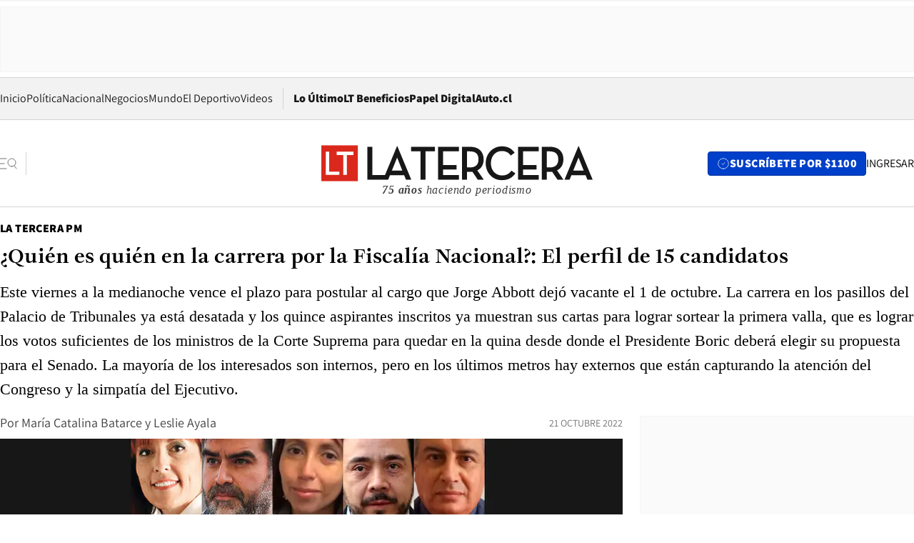

--- FILE ---
content_type: text/html; charset=utf-8
request_url: https://www.latercera.com/la-tercera-pm/noticia/quien-es-quien-en-la-carrera-por-la-fiscalia-nacional-el-perfil-de-15-candidatos/LDMHM6VERZG2XL476UQBKI4G3Q/
body_size: 85494
content:
<!DOCTYPE html><html lang="es"><head><meta charSet="UTF-8"/><meta name="viewport" content="width=device-width, initial-scale=1"/><title>¿Quién es quién en la carrera por la Fiscalía Nacional?: El perfil de 15 candidatos - La Tercera</title><meta name="robots" content="index, follow, max-image-preview:large"/><meta property="og:site_name" content="La Tercera"/><meta property="og:type" content="article"/><meta property="og:url" content="https://www.latercera.com/la-tercera-pm/noticia/quien-es-quien-en-la-carrera-por-la-fiscalia-nacional-el-perfil-de-15-candidatos/LDMHM6VERZG2XL476UQBKI4G3Q/"/><meta name="description" content="Este viernes a la medianoche vence el plazo para postular al cargo que Jorge Abbott dejó vacante el 1 de octubre. La carrera en los pasillos del Palacio de Tribunales ya está desatada y los quince aspirantes inscritos ya muestran sus cartas para lograr sortear la primera valla, que es lograr los votos suficientes de los ministros de la Corte Suprema para quedar en la quina desde donde el Presidente Boric deberá elegir su propuesta para el Senado. La mayoría de los interesados son internos, pero en los últimos metros hay externos que están capturando la atención del Congreso y la simpatía del Ejecutivo."/><meta property="og:description" content="Este viernes a la medianoche vence el plazo para postular al cargo que Jorge Abbott dejó vacante el 1 de octubre. La carrera en los pasillos del Palacio de Tribunales ya está desatada y los quince aspirantes inscritos ya muestran sus cartas para lograr sortear la primera valla, que es lograr los votos suficientes de los ministros de la Corte Suprema para quedar en la quina desde donde el Presidente Boric deberá elegir su propuesta para el Senado. La mayoría de los interesados son internos, pero en los últimos metros hay externos que están capturando la atención del Congreso y la simpatía del Ejecutivo."/><meta name="twitter:description" content="Este viernes a la medianoche vence el plazo para postular al cargo que Jorge Abbott dejó vacante el 1 de octubre. La carrera en los pasillos del Palacio de Tribunales ya está desatada y los quince aspirantes inscritos ya muestran sus cartas para lograr sortear la primera valla, que es lograr los votos suficientes de los ministros de la Corte Suprema para quedar en la quina desde donde el Presidente Boric deberá elegir su propuesta para el Senado. La mayoría de los interesados son internos, pero en los últimos metros hay externos que están capturando la atención del Congreso y la simpatía del Ejecutivo."/><meta property="og:title" content="¿Quién es quién en la carrera por la Fiscalía Nacional?: El perfil de 15 candidatos - La Tercera"/><meta name="twitter:title" content="¿Quién es quién en la carrera por la Fiscalía Nacional?: El perfil de 15 candidatos - La Tercera"/><meta name="author" content="María Catalina Batarce"/><meta property="article:author" content="María Catalina Batarce"/><meta property="article:section" content="La Tercera PM"/><meta name="keywords" content="La Tercera PM, Fiscalía Nacional, postulantes fiscalía nacional, Corte suprema, quina, senado, Presidente"/><meta property="og:see_also" content="https://www.latercera.com/la-tercera-pm"/><meta property="og:updated_time" content="2022-10-21T19:56:43.750Z"/><meta property="article:modified_time" content="2022-10-21T19:56:43.750Z"/><meta property="article:published_time" content="2022-10-21T16:59:36.595Z"/><meta property="og:image" content="https://www.latercera.com/resizer/v2/KNYYBAL2V5EMJOR44U73E4LTKY.jpg?auth=3d6bb495ca11c26d7feccad91a0d06ad01019c4bb04e759ab85f4c6dad365fcc&amp;height=630&amp;width=1200&amp;smart=true"/><meta name="twitter:image" content="https://www.latercera.com/resizer/v2/KNYYBAL2V5EMJOR44U73E4LTKY.jpg?auth=3d6bb495ca11c26d7feccad91a0d06ad01019c4bb04e759ab85f4c6dad365fcc&amp;height=630&amp;width=1200&amp;smart=true"/><meta property="og:image:alt" content="fiscales negro"/><meta name="twitter:image:alt" content="fiscales negro"/><meta property="og:image:width" content="1200"/><meta property="og:image:height" content="630"/><meta name="twitter:card" content="summary_large_image"/><meta name="twitter:site" content="@latercera"/><link rel="canonical" href="https://www.latercera.com/la-tercera-pm/noticia/quien-es-quien-en-la-carrera-por-la-fiscalia-nacional-el-perfil-de-15-candidatos/LDMHM6VERZG2XL476UQBKI4G3Q/"/><link rel="icon" type="image/svg+xml" href="/pf/resources/favicon/la-tercera/favicon.svg?d=1093&amp;mxId=00000000"/><link rel="icon" type="image/png" href="/pf/resources/favicon/la-tercera/favicon.png?d=1093&amp;mxId=00000000"/><link rel="apple-touch-icon" href="/pf/resources/favicon/la-tercera/apple-touch-icon.png?d=1093&amp;mxId=00000000"/><link as="font" crossorigin="" fetchpriority="high" href="/pf/resources/fonts/JolyHeadline-Bold.woff2?d=1093&amp;mxId=00000000" rel="preload" type="font/woff2"/><link as="font" crossorigin="" fetchpriority="high" href="/pf/resources/fonts/Assistant-ExtraBold.woff2?d=1093&amp;mxId=00000000" rel="preload" type="font/woff2"/><link as="font" crossorigin="" fetchpriority="high" href="/pf/resources/fonts/Assistant-Regular.woff2?d=1093&amp;mxId=00000000" rel="preload" type="font/woff2"/><link rel="preload" href="/pf/resources/styles/la-tercera/css/article.css?d=1093&amp;mxId=00000000" as="style"/><link rel="stylesheet" href="/pf/resources/styles/la-tercera/css/article.css?d=1093&amp;mxId=00000000" media="screen"/><link rel="preload" href="https://www.latercera.com/resizer/v2/KNYYBAL2V5EMJOR44U73E4LTKY.jpg?auth=3d6bb495ca11c26d7feccad91a0d06ad01019c4bb04e759ab85f4c6dad365fcc&amp;smart=true&amp;width=375&amp;height=211&amp;quality=70" as="image" media="(max-width: 375px)"/><link rel="preload" href="https://www.latercera.com/resizer/v2/KNYYBAL2V5EMJOR44U73E4LTKY.jpg?auth=3d6bb495ca11c26d7feccad91a0d06ad01019c4bb04e759ab85f4c6dad365fcc&amp;smart=true&amp;width=450&amp;height=253&amp;quality=70" as="image" media="(min-width: 376px) (max-width: 450px)"/><link rel="preload" href="https://www.latercera.com/resizer/v2/KNYYBAL2V5EMJOR44U73E4LTKY.jpg?auth=3d6bb495ca11c26d7feccad91a0d06ad01019c4bb04e759ab85f4c6dad365fcc&amp;smart=true&amp;width=600&amp;height=338&amp;quality=70" as="image" media="(min-width: 451px) (max-width: 600px)"/><link rel="preload" href="https://www.latercera.com/resizer/v2/KNYYBAL2V5EMJOR44U73E4LTKY.jpg?auth=3d6bb495ca11c26d7feccad91a0d06ad01019c4bb04e759ab85f4c6dad365fcc&amp;smart=true&amp;width=990&amp;height=557&amp;quality=70" as="image" media="(min-width: 1024px) (max-width: 1365px)"/><link rel="preload" href="https://www.latercera.com/resizer/v2/KNYYBAL2V5EMJOR44U73E4LTKY.jpg?auth=3d6bb495ca11c26d7feccad91a0d06ad01019c4bb04e759ab85f4c6dad365fcc&amp;smart=true&amp;width=800&amp;height=450&amp;quality=70" as="image" media="(min-width: 1366px)"/><link rel="amphtml" href="https://www.latercera.com/la-tercera-pm/noticia/quien-es-quien-en-la-carrera-por-la-fiscalia-nacional-el-perfil-de-15-candidatos/LDMHM6VERZG2XL476UQBKI4G3Q/?outputType=base-amp-type"/><script type="application/ld+json">{"@type":"NewsArticle","@context":"https://schema.org","articleBody":"La noche de este viernes a las 23:59 se cierra el plazo para que los interesados en el cargo de fiscal nacional ingresen sus postulaciones en la Corte Suprema, entidad que, tras el fin del proceso, deberá elaborar la quina entre la cual el Presidente Gabriel Boric deberá elegir un nombre para proponérselo al Senado y así encontrar al sucesor de Jorge Abbott y la cuarta máxima autoridad en la historia del Ministerio Público. Incluso desde antes del inicio del proceso varios fueron los abogados interesados en participar, aunque algunos nombres se fueron quedando en el camino. Es el caso, por ejemplo, de la abogada María Elena Santibáñez y del actual secretario de la Cámara Alta, Raúl Guzmán, quienes finalmente optaron por desistir de sumarse a la carrera. Lo mismo pasó con una carta que sonaba fuerte y que desistió a último minuto: el fiscal regional Centro Norte Xavier Armendáriz. Así, a sólo horas del cierre de las inscripciones, y como ha corroborado La Tercera PM, son 15 los candidatos que desplegarán sus mejores dotes para alcanzar este anhelado cargo en la institución que es responsable de perseguir penalmente los delitos en Chile. ¿Quiénes son? Acá un breve perfil de cada uno. Abogada de la Universidad Católica de Temuco, es magíster en Docencia Universitaria de la Universidad del Desarrollo. En 2018 fue designada como la primera defensora de la Niñez, cargo que ocupa hasta la actualidad. En el marco de su carrera en el Ministerio Público, se ha desempeñado como gerenta de la División de Atención a las Víctimas y Testigos, como directora de la Unidad Especializada en Derechos Humanos, Violencia de Género y Delitos Sexuales y durante 9 años como fiscal especializada en delitos sexuales y violentos. Su perfil es especialmente valorado por los sectores políticos de izquierda, de hecho es cercana al Presidente Gabriel Boric y a la exministra Izkia Siches. Aunque en el último tiempo -dicen en el Congreso- senadores de la centroderecha han valorado su gestión y cómo se sobrepuso a la solicitud de remoción liderada por diputado RN Tomás Fuentes, la que fue rechazada de forma unánime por el máximo tribunal del país. Abogado de la Universidad Central, desde 2018 fiscal adjunto jefe de la Fiscalía Local Santiago Norte. Es uno de los fiscales más antiguos, ya que está desde el inicio de la Reforma Procesal Penal. Entre los cargos que ha ocupado está el de fiscal adjunto jefe en las fiscalías locales de Los Vilos, Colina, Santiago Centro y de la Fiscalía de Alta Complejidad de la Fiscalía Regional Metropolitana Centro Norte, entre otros puesto. En el marco de su carrera, ha dirigido indagaciones tales como el fraude de La Polar, la causa por lavado de activos en contra del excomandante en jefe del Ejército Juan Miguel Fuente-Alba, el caso de Rafael Garay, el incendio en Metro San Pablo L1 tras el estallido social, el incendio de la Iglesia de Carabineros, y la investigación del robo con homicidio de la niña Tamara Moya, entre otras. Hace siete años estuvo en la quina para ser fiscal nacional. Sacó la misma votación de Jorge Abbott, y aunque sonaba como uno de los favoritos, la Presidenta Michelle Bachelet se decidió por proponer al ex jefe regional del Ministerio Público de Valparaíso. Su aspiración al cargo es vista con buenos ojos por varios supremos quienes, dicen, valoran su experiencia y las ganas que expresó la vez pasada de dar un giro a lo que ha sido el Ministerio Público hasta ahora. Abogada penalista, especialista en Derechos Humanos. Tiene 44 años y es egresada de la Escuela de Derecho de la Universidad de Valparaíso. Este año fue candidata a relatora de la ONU contra la tortura y apremios ilegítimos. Toda su carrera la ha hecho vinculada a la temática de los derechos humanos, trabajando en el Programa de Continuación del Ministerio del Interior en los que representaba como querellante a familiares de víctimas de la dictadura. Durante el estallido social apoyó las labores del denominado “piquete jurídico” de la Universidad de Chile, clínica que asesoró legalmente a personas que se vieron afectadas por apremios y lesiones en manifestaciones tras el 18-O. Es abogada del espacio de memoria “Londres 38″. Su postulación fue una de las sorpresas del proceso. Es cercana al PC y dicen en el Ejecutivo que cuenta con el apoyo del subsecretario de Justicia, Jaime Gajardo. Abogado de la Universidad Católica de la Santísima Concepción, tiene 49 años y actualmente se desempeña como fiscal regional de O’Higgins. En el marco de su trayectoria en el Ministerio Público, donde ingresó en 2001, ha sido abogado asistente en la Fiscalía Local de Diego de Almagro, en la Región de Atacama, fiscal adjunto en Arica y en Concepción. En 2005 se trasladó hasta la Región Metropolitana, asumiendo como fiscal jefe de Pudahuel. Formó parte de los equipos que tramitaron el caso Penta y SQM, además de dirigir investigaciones como el denominado caso Caval. Investigó a las altas jerarquías de la Iglesia Católica ante denuncias de encubrimientos de casos de abusos cometidos por sacerdotes y en el pasado indagó los vínculos de las FARC con la violencia rural en La Araucanía. Ha hecho varios cursos en el extranjero sobre terrorismo. Nadie al interior de la Fiscalía pensó que lo haría, pero lo hizo. Y es que Arias protagonizó una pública disputa con el exfiscal nacional Jorge Abbott que -incluso- llevó a este último a pedir su remoción en la Corte Suprema, aunque sin éxito. Luego fue llevado a tribunales por su par de Magallanes, Eugenio Campos, por el delito de violación de secreto. Luego de casi 900 días suspendido y una absolución bajo el brazo, el “halcón” -como le llaman sus amigos- retornó con más fuerza y ahora decidió emprender la aventura de postular al máximo cargo de la institución que lo vio nacer profesionalmente y a la que se aferró, pese a su pugna con la exadministración. Es abogada de la Universidad de Talca y egresada del Magíster en Derecho Penal de la Universidad de Chile y del Magíster en Derecho de la Universidad de Concepción. Ingresó al Ministerio Público en 2003, como fiscal adjunto de la Fiscalía Local de Concepción. Su nombre saltó a la luz cuando pidió a un tribunal allanar la Municipalidad de Recoleta, a principios de 2021, en el marco de la investigación por el denominado caso LED. Mediante escuchas telefónicas al abogado del alcalde Daniel Jadue consiguió una orden de entrada, registro e incautación debido a sospechas de pagos indebidos por parte de la empresa de luminarias de Marcelo Lefort, empresario formalizado por soborno en otros municipios. Abogado, tiene 48 años y actualmente se desempeña como fiscal regional de Magallanes. Integró la Fiscalía Militar hasta 2002, año en que decidió postular al Ministerio Público, entidad a la ingresó como fiscal adjunto. Entre las causas de relevancia que ha llevado destaca la investigación por el megafraude en Carabineros. En el ámbito académico, es profesor titular de Litigación Oral y Derecho Procesal Penal de la Universidad de Magallanes. Es abogada de la Universidad de Chile, y doctora en derecho. Tiene vasta trayectoria en el servicio público. Actualmente ejerce como uno de los brazos derechos del contralor Jorge Bermúdez, siendo la jefa de la División de la Secretaría General. Su postulación generó varias reacciones al interior del Ministerio Público. Y es que la abogada fue parte del equipo más estrecho de Jorge Abbott. Entre abril de 2016 y mayo de 2020 ocupó los cargos de gerenta de estudios y luego fue directora de la Unidad Especializada en Responsabilidad Adolescente. Su irrupción en la carrera por la Fiscalía Nacional es bien vista desde sectores de izquierda y derecha en el Congreso. Y es que Salvo es una reconocida “delfina” del exministro del Interior Jorge Burgos y -se plantea desde el Poder Legislativo- cuenta con vínculos estrechos en el mundo de la política. La duda es si podrá pasar el primer obstáculo que es lograr los votos suficientes para estar en la quina, ya que la decisión de postular fue desde hace pocas semanas y cuando la primera “favorita” del Ejecutivo, la penalista María Elena Santibáñez, decidió no participar del proceso. Algunos ya la ven como la más clara próxima fiscal nacional. Abogado de la Universidad La República, 50 años. Actualmente se desempeña como fiscal adjunto en la Fiscalía Metropolitana Centro Norte, aunque tiene 19 años de experiencia en la situación. En su carrera ha sido jefe de la Fiscalía Local de Santiago Centro y titular de Flagrancia de la Fiscalía Centro Norte. Ha estado a cargo de casos como el crimen del cabo Luis Moyano, la sustracción de una recién nacida del hospital San Borja, toma de rehenes en oficina de abogados del centro de Santiago y el femicidio de una joven colombiana cuyo cuerpo descuartizado fue encontrado en el río Mapocho. Enfrentó una denuncia de una funcionaria policial, quien lo acusó de malos tratos en el contexto de una notificación. Eso implicó una investigación penal y también una en la vía administrativa. Abogado penalista de 44 años. Es licenciado en Ciencias Jurídicas y Sociales de la Universidad de Chile. Se ha desempeñado en el Ministerio Público, en el Poder Judicial, en la Defensoría Penal Pública y como litigante particular. En la Fiscalía Regional Metropolitana Centro Norte ejerció como abogado asistente (2006 a 2008) y como fiscal adjunto (2008 a 2014). Además, fue abogado asesor y subdirector de la Unidad de Cooperación Internacional y Extradiciones UCIEX (2014 a 2016). En el Poder Judicial fue secretario y juez (s) del Primer Juzgado del Crimen de Santiago, y en la DPP cumplió labores como auditor externo y actualmente es miembro del Comité del Proyecto Inocentes (2018 a la fecha). Abogado de la Universidad de Talca, actual fiscal regional de Aysén, cargo que ocupa desde octubre de 2017. Tiene 46 años e integra el Ministerio Público desde sus inicios, desempeñándose como fiscal adjunto de Talca, Concepción y fiscal jefe de la Fiscalía Local de Coronel. Además, ejerció la subrogancia de la Fiscalía Regional del Biobío, entre 2011 al 2017. Actualmente es quien dirige la investigación por la presunta implantación de pruebas en el marco de la investigación del denominado caso “Huracán”. Posee estudios de Magíster en Criminología y Justicia Penal de la Universidad Central; Magíster en Filosofía de la Universidad de Concepción y es Magíster en Alta Dirección Pública de la Universidad Mayor. En lo académico, fue docente de los diplomados sobre Derecho Penal y Destrezas de Litigación y de Peritajes de Abuso Sexual de la Universidad de Concepción, como asimismo de la cátedra de Destrezas de Litigación Penal y Derecho Procesal de la Universidad San Sebastián. Abogada de la Universidad de Chile, actual directora Unidad Especializada Anticorrupción y Jurídica de la Fiscalía Nacional. Forma parte del Ministerio Público desde 2001. Entre 2005 y 2007 se desempeñó como jefa de la Unidad de Asesoría Jurídica de la Fiscalía Regional Metropolitana Occidente. Ha participado, en representación del Ministerio Público, en diversos foros nacionales e internacionales en materia de corrupción, como el Grupo Anticorrupción y Transparencia de APEC, incluida la defensa de Chile ante la OCDE referente al nivel de cumplimiento de la Convención del organismo. Es una abogada respetada por sus pares y cuenta con el apoyo -dicen en el Ministerio Público- de las “bases”, es decir los fiscales adjuntos. Es reconocida como una líder y se valora que logre armar equipos para proyectar la política de persecución criminal. Herrera ha estado detrás de todas las estrategias desplegadas por el Ministerio Público en la persecución de delitos de corrupción, aquellos denominados de “cuello y corbata”. Su nombre también es bien visto por el Ejecutivo y en las últimas semanas, cuando se confirmó su postulación, no pocos supremos vieron con buenos ojos su candidatura. Abogado penalista de la Universidad de Chile, tiene 53 años. Entre el año 2000 y 2002, trabajó en la Unidad Coordinadora de la Reforma Procesal Penal en el Ministerio de Justicia, desempeñándose como subcoordinador. Luego de ello, y hasta 2006, trabajó en el Ministerio Público cumpliendo funciones, primero, como abogado asesor en la Fiscalía Regional de Aysén y, luego, como fiscal adjunto en Valparaíso y Santiago. Actualmente ejerce como abogado litigante, con especial experiencia en causas complejas en Amenábar &amp; Valencia Abogados, y es profesor con dedicación parcial de la Facultad de Derecho y Ciencias Sociales de la U. San Sebastián. En su rol como penalista, estuvo a cargo de las defensas de reconocidos imputados, como Rafael Garay, Bruno Villalobos y Luis Barría. También fue abogado de la ANFP. Abogado de la Universidad Gabriela Mistral, actualmente fiscal nacional subrogante. Tiene 57 años y hasta hace poco cumplía labores como fiscal regional de Los Ríos. Anteriormente, se desempeñaba como fiscal regional de Magallanes, cargo que asumió en enero de 2010 luego de haber sido fiscal adjunto de Punta Arenas desde 2007. Antes de ello, prestó asesorías a entidades bancarias y navieras, fue auditor en la IV Brigada Aérea de Punta Arenas, y abogado de la Empresa Eléctrica de Magallanes (2000 a 2004). En el ámbito académico, ejerció la docencia en el Ramo de Litigación Oral en la Universidad del Mar en Punta Arenas, y también en el Instituto Santo Tomás de la misma ciudad, en la asignatura de Derecho Penal. Es abogada de la Pontificia Universidad Católica de Chile, tiene 45 años y actualmente se desempeña como gerenta de la División de Atención de Víctimas y Testigos del Ministerio Público. Fue fiscal adjunta de la Fiscalía Especializada de Delitos Sexuales y Violencia Intrafamiliar de la Fiscalía Metropolitana Sur entre el 16 de marzo de 2009 y el 31 de agosto de 2018. Igualmente, fue asistente de fiscal desde febrero de 2006 a marzo de 2009, en la Fiscalía Especializada de Delitos Violentos y Económicos de la misma repartición. En materia de crimen organizado, conforma la Mesa de la Macrozona Norte contra dicha problemática; coordina la Mesa Interna de Trata de Personas de la Fiscalía Nacional y dirige la subcomisión de Seguridad de Fiscales frente al crimen organizado en la Comisión Nacional de Seguridad del Ministerio Público. En cuanto a violencia rural, participó en la Mesa de la Macrozona Sur donde se analizó dicha situación y en la Mesa sobre gestión de Medidas de Protección de Carabineros de Chile de la Macrozona Sur. Fue directora de la Asociación Nacional de Fiscales en dos períodos. Abogado de la Universidad de Concepción, tiene 67 años. Se ha desempeñado 35 años como asesor jurídico de la Seremi de Educación de Antofagasta, y en paralelo, ha ejercido como abogado particular. Tiene un magíster en Dirección de Recursos Humanos. En el marco de su postulación, insta al resto de los candidatos a fijar un debate público -tipo el que se realiza para la elección presidencia- para que se expongan las ideas de cada uno ante la ciudadanía. Como indicó, “se requiere potenciar el Ministerio Público con miras a la inseguridad que está percibiendo la ciudadanía”.","articleSection":"La Tercera PM","author":[{"@type":"Person","name":"María Catalina Batarce","url":"https://www.latercera.com/autor/catalina-batarce","image":[{"@type":"ImageObject","height":300,"width":300,"url":"https://www.latercera.com/resizer/v2/https%3A%2F%2Fauthor-service-images-prod-us-east-1.publishing.aws.arc.pub%2Fcopesa%2Fe8fbbf0d-e472-45dc-9a84-dd5e1c641841.png?auth=beedb0e6c004c9895e8778efdefb3041be9ae3419c51055900e6228cd40e9a5e&height=300&width=300&smart=true"},{"@type":"ImageObject","height":600,"width":600,"url":"https://www.latercera.com/resizer/v2/https%3A%2F%2Fauthor-service-images-prod-us-east-1.publishing.aws.arc.pub%2Fcopesa%2Fe8fbbf0d-e472-45dc-9a84-dd5e1c641841.png?auth=beedb0e6c004c9895e8778efdefb3041be9ae3419c51055900e6228cd40e9a5e&height=600&width=600&smart=true"}]},{"@type":"Person","name":"Leslie Ayala","url":"https://www.latercera.com/autor/leslie-ayala"}],"dateCreated":"2022-10-21T12:29:44.326Z","dateModified":"2022-10-21T19:56:43.750Z","datePublished":"2022-10-21T16:59:36.595Z","description":"Este viernes a la medianoche vence el plazo para postular al cargo que Jorge Abbott dejó vacante el 1 de octubre. La carrera en los pasillos del Palacio de Tribunales ya está desatada y los quince aspirantes inscritos ya muestran sus cartas para lograr sortear la primera valla, que es lograr los votos suficientes de los ministros de la Corte Suprema para quedar en la quina desde donde el Presidente Boric deberá elegir su propuesta para el Senado. La mayoría de los interesados son internos, pero en los últimos metros hay externos que están capturando la atención del Congreso y la simpatía del Ejecutivo.","headline":"¿Quién es quién en la carrera por la Fiscalía Nacional?: El perfil de 15 candidatos ","image":[{"@type":"ImageObject","width":375,"url":"https://www.latercera.com/resizer/v2/KNYYBAL2V5EMJOR44U73E4LTKY.jpg?auth=3d6bb495ca11c26d7feccad91a0d06ad01019c4bb04e759ab85f4c6dad365fcc&width=375&smart=true","description":"fiscales negro"},{"@type":"ImageObject","width":450,"url":"https://www.latercera.com/resizer/v2/KNYYBAL2V5EMJOR44U73E4LTKY.jpg?auth=3d6bb495ca11c26d7feccad91a0d06ad01019c4bb04e759ab85f4c6dad365fcc&width=450&smart=true","description":"fiscales negro"},{"@type":"ImageObject","width":600,"url":"https://www.latercera.com/resizer/v2/KNYYBAL2V5EMJOR44U73E4LTKY.jpg?auth=3d6bb495ca11c26d7feccad91a0d06ad01019c4bb04e759ab85f4c6dad365fcc&width=600&smart=true","description":"fiscales negro"},{"@type":"ImageObject","width":768,"url":"https://www.latercera.com/resizer/v2/KNYYBAL2V5EMJOR44U73E4LTKY.jpg?auth=3d6bb495ca11c26d7feccad91a0d06ad01019c4bb04e759ab85f4c6dad365fcc&width=768&smart=true","description":"fiscales negro"},{"@type":"ImageObject","width":990,"url":"https://www.latercera.com/resizer/v2/KNYYBAL2V5EMJOR44U73E4LTKY.jpg?auth=3d6bb495ca11c26d7feccad91a0d06ad01019c4bb04e759ab85f4c6dad365fcc&width=990&smart=true","description":"fiscales negro"},{"@type":"ImageObject","width":800,"url":"https://www.latercera.com/resizer/v2/KNYYBAL2V5EMJOR44U73E4LTKY.jpg?auth=3d6bb495ca11c26d7feccad91a0d06ad01019c4bb04e759ab85f4c6dad365fcc&width=800&smart=true","description":"fiscales negro"},{"@type":"ImageObject","width":1200,"url":"https://www.latercera.com/resizer/v2/KNYYBAL2V5EMJOR44U73E4LTKY.jpg?auth=3d6bb495ca11c26d7feccad91a0d06ad01019c4bb04e759ab85f4c6dad365fcc&width=1200&smart=true","description":"fiscales negro"}],"keywords":["La Tercera PM","Fiscalía Nacional","postulantes fiscalía nacional","Corte suprema","quina","senado","Presidente"],"mainEntity":{"@type":"ItemList","itemListElement":[{"@type":"ListItem","position":0,"item":{"@type":"WebPage","@id":"https://www.latercera.com/etiqueta/la-tercera-pm/","name":"La Tercera PM"}},{"@type":"ListItem","position":1,"item":{"@type":"WebPage","@id":"https://www.latercera.com/etiqueta/fiscalia-nacional/","name":"Fiscalía Nacional"}},{"@type":"ListItem","position":2,"item":{"@type":"WebPage","@id":"https://www.latercera.com/etiqueta/postulantes-fiscalia-nacional/","name":"postulantes fiscalía nacional"}},{"@type":"ListItem","position":3,"item":{"@type":"WebPage","@id":"https://www.latercera.com/etiqueta/corte-suprema/","name":"Corte suprema"}},{"@type":"ListItem","position":4,"item":{"@type":"WebPage","@id":"https://www.latercera.com/etiqueta/quina/","name":"quina"}},{"@type":"ListItem","position":5,"item":{"@type":"WebPage","@id":"https://www.latercera.com/etiqueta/senado/","name":"senado"}},{"@type":"ListItem","position":6,"item":{"@type":"WebPage","@id":"https://www.latercera.com/etiqueta/presidente/","name":"Presidente"}}]},"mainEntityOfPage":{"@type":"WebPage","@id":"https://www.latercera.com/la-tercera-pm/noticia/quien-es-quien-en-la-carrera-por-la-fiscalia-nacional-el-perfil-de-15-candidatos/LDMHM6VERZG2XL476UQBKI4G3Q/"},"publisher":{"@type":"Organization","name":"La Tercera","url":"https://www.latercera.com/","logo":{"@type":"ImageObject","url":"https://www.latercera.com/resizer/iZiSxC1F0QnCJrbYAVDHcpm1csU=/arc-anglerfish-arc2-prod-copesa/public/OMY53THTHFDXZHC46CCUJ3XFWE.png","height":50,"width":400},"sameAs":["https://www.facebook.com/laterceracom","https://www.instagram.com/laterceracom/","https://www.tiktok.com/@latercera","https://twitter.com/latercera","https://www.youtube.com/user/latercera"]}}</script><script type="application/ld+json">{"@type":"BreadcrumbList","@context":"https://schema.org","itemListElement":[{"@type":"ListItem","position":1,"item":{"@id":"https://www.latercera.com","name":"La Tercera"}},{"@type":"ListItem","position":2,"item":{"@id":"https://www.latercera.com/la-tercera-pm/","name":"La Tercera PM"}},{"@type":"ListItem","position":3,"item":{"@id":"https://www.latercera.com/la-tercera-pm/noticia/quien-es-quien-en-la-carrera-por-la-fiscalia-nacional-el-perfil-de-15-candidatos/LDMHM6VERZG2XL476UQBKI4G3Q/","name":"¿Quién es quién en la carrera por la Fiscalía Nacional?: El perfil de 15 candidatos "}}]}</script><script type="application/ld+json">{"@type":"NewsMediaOrganization","@context":"https://schema.org","description":"Noticias de última hora de Chile, América Latina y el mundo. Contenidos exclusivos de política, internacional, economía, opinión, cultura, espectáculos y tendencias. Novedades de la actualidad local y contenidos interactivos de La Tercera.","email":"contacto@grupocopesa.com","ethicsPolicy":"https://canaldenuncias.grupocopesa.cl/gobierno-corporativo/view.php?file=CodigoEtica.pdf","logo":{"@type":"ImageObject","url":"https://www.latercera.com/resizer/iZiSxC1F0QnCJrbYAVDHcpm1csU=/arc-anglerfish-arc2-prod-copesa/public/OMY53THTHFDXZHC46CCUJ3XFWE.png","height":50,"width":400},"name":"La Tercera","publishingPrinciples":"https://canaldenuncias.grupocopesa.cl/gobierno-corporativo/view.php?file=CodigoEtica.pdf","sameAs":["https://www.facebook.com/laterceracom","https://www.instagram.com/laterceracom/","https://www.tiktok.com/@latercera","https://twitter.com/latercera","https://www.youtube.com/user/latercera"],"url":"https://www.latercera.com","address":{"@type":"PostalAddress","contactType":"contacto@grupocopesa.com","streetAddress":" Av. Apoquindo 4660, Las Condes","addressLocality":"Santiago","addressRegion":"Metropolitana","postalCode":"7560969","addressCountry":"CL"}}</script><script type="application/ld+json">{"@type":"WebSite","@context":"https://schema.org","url":"https://www.latercera.com","potentialAction":{"@type":"SearchAction","target":"https://www.latercera.com/search/?q={search_term_string}","query-input":"required name=search_term_string"}}</script><script type="text/javascript">window.__IDENTITY_CONFIG__ = {"apiOrigin":"https://api.latercera.com","cookieDomain":".latercera.com","env":"production"};</script><script type="application/javascript" id="polyfill-script">if(!Array.prototype.includes||!(window.Object && window.Object.assign)||!window.Promise||!window.Symbol||!window.fetch){document.write('<script type="application/javascript" src="/pf/dist/engine/polyfill.js?d=1093&mxId=00000000" defer=""><\/script>')}</script><script id="fusion-engine-react-script" type="application/javascript" src="/pf/dist/engine/react.js?d=1093&amp;mxId=00000000" defer=""></script><script id="fusion-engine-combinations-script" type="application/javascript" src="/pf/dist/components/combinations/base-type.js?d=1093&amp;mxId=00000000" defer=""></script><script data-integration="gtm-head">
	(function(w,d,s,l,i){w[l]=w[l]||[];w[l].push({'gtm.start':
		new Date().getTime(),event:'gtm.js'});var f=d.getElementsByTagName(s)[0],
		j=d.createElement(s),dl=l!='dataLayer'?'&l='+l:'';j.async=true;j.src=
		'https://www.googletagmanager.com/gtm.js?id='+i+dl;f.parentNode.insertBefore(j,f);
		})(window,document,'script','dataLayer','GTM-T2QV7ZXP');
	</script><script defer="" data-integration="marfeel">
		!(function () {
			"use strict";
			function e(e) {
				var t = !(arguments.length > 1 && void 0 !== arguments[1]) || arguments[1],
					c = document.createElement("script");
				(c.src = e),
					t
						? (c.type = "module")
						: ((c.async = !0), (c.type = "text/javascript"), c.setAttribute("nomodule", ""));
				var n = document.getElementsByTagName("script")[0];
				n.parentNode.insertBefore(c, n);
			}
			!(function (t, c) {
				!(function (t, c, n) {
					var a, o, r;
					(n.accountId = c),
						(null !== (a = t.marfeel) && void 0 !== a) || (t.marfeel = {}),
						(null !== (o = (r = t.marfeel).cmd) && void 0 !== o) || (r.cmd = []),
						(t.marfeel.config = n);
					var i = "https://sdk.mrf.io/statics";
					e("".concat(i, "/marfeel-sdk.js?id=").concat(c), !0),
						e("".concat(i, "/marfeel-sdk.es5.js?id=").concat(c), !1);
				})(t, c, arguments.length > 2 && void 0 !== arguments[2] ? arguments[2] : {});
			})(window, 10372, {} /* Config */);
		})();</script><script defer="" type="text/javascript">
		(function() {
			function getCookie(name) {
				var cookieArray = document.cookie.split('; ');
				var cookieValue = null;
				for (var i = 0; i < cookieArray.length; i++) {
					var cookiePair = cookieArray[i].split('=');
					if (name === cookiePair[0]) {
						cookieValue = decodeURIComponent(cookiePair[1]);
						break;
					}
				}
				return cookieValue;
			}

			var isLoggedIn = window.localStorage.getItem('ltsess');
			var isPremium = getCookie('ltprm');

			if (isLoggedIn == 'true') {
				window.marfeel.cmd.push(['compass', function(compass) {
					compass.setUserType(2);
				}]);
			}
			if (isPremium != 'false' && isPremium) {
				window.marfeel.cmd.push(['compass', function(compass) {
					compass.setUserType(3);
				}]);
			}
		})();</script><script async="" data-integration="comscore" src="https://sb.scorecardresearch.com/beacon.js"></script><script defer="" data-integration="comscore">
	var _comscore = _comscore || [];
	_comscore.push({ c1: "2", c2: "6906468", options: {enableFirstPartyCookie: true,bypassUserConsentRequirementFor1PCookie: true}});
	(function() {
              var s = document.createElement("script"), el = document.getElementsByTagName("script")[0]; s.async = true;
              s.src = "https://sb.scorecardresearch.com/cs/6906468/beacon.js";
              el.parentNode.insertBefore(s, el);
            })();
	</script>
<script>(window.BOOMR_mq=window.BOOMR_mq||[]).push(["addVar",{"rua.upush":"false","rua.cpush":"true","rua.upre":"false","rua.cpre":"true","rua.uprl":"false","rua.cprl":"false","rua.cprf":"false","rua.trans":"SJ-b2d03027-4f9e-4c7f-897f-8af06e995fc2","rua.cook":"false","rua.ims":"false","rua.ufprl":"false","rua.cfprl":"true","rua.isuxp":"false","rua.texp":"norulematch","rua.ceh":"false","rua.ueh":"false","rua.ieh.st":"0"}]);</script>
                              <script>!function(e){var n="https://s.go-mpulse.net/boomerang/";if("False"=="True")e.BOOMR_config=e.BOOMR_config||{},e.BOOMR_config.PageParams=e.BOOMR_config.PageParams||{},e.BOOMR_config.PageParams.pci=!0,n="https://s2.go-mpulse.net/boomerang/";if(window.BOOMR_API_key="ZZ6GQ-CZGQY-PFVX5-D656L-P96M7",function(){function e(){if(!o){var e=document.createElement("script");e.id="boomr-scr-as",e.src=window.BOOMR.url,e.async=!0,i.parentNode.appendChild(e),o=!0}}function t(e){o=!0;var n,t,a,r,d=document,O=window;if(window.BOOMR.snippetMethod=e?"if":"i",t=function(e,n){var t=d.createElement("script");t.id=n||"boomr-if-as",t.src=window.BOOMR.url,BOOMR_lstart=(new Date).getTime(),e=e||d.body,e.appendChild(t)},!window.addEventListener&&window.attachEvent&&navigator.userAgent.match(/MSIE [67]\./))return window.BOOMR.snippetMethod="s",void t(i.parentNode,"boomr-async");a=document.createElement("IFRAME"),a.src="about:blank",a.title="",a.role="presentation",a.loading="eager",r=(a.frameElement||a).style,r.width=0,r.height=0,r.border=0,r.display="none",i.parentNode.appendChild(a);try{O=a.contentWindow,d=O.document.open()}catch(_){n=document.domain,a.src="javascript:var d=document.open();d.domain='"+n+"';void(0);",O=a.contentWindow,d=O.document.open()}if(n)d._boomrl=function(){this.domain=n,t()},d.write("<bo"+"dy onload='document._boomrl();'>");else if(O._boomrl=function(){t()},O.addEventListener)O.addEventListener("load",O._boomrl,!1);else if(O.attachEvent)O.attachEvent("onload",O._boomrl);d.close()}function a(e){window.BOOMR_onload=e&&e.timeStamp||(new Date).getTime()}if(!window.BOOMR||!window.BOOMR.version&&!window.BOOMR.snippetExecuted){window.BOOMR=window.BOOMR||{},window.BOOMR.snippetStart=(new Date).getTime(),window.BOOMR.snippetExecuted=!0,window.BOOMR.snippetVersion=12,window.BOOMR.url=n+"ZZ6GQ-CZGQY-PFVX5-D656L-P96M7";var i=document.currentScript||document.getElementsByTagName("script")[0],o=!1,r=document.createElement("link");if(r.relList&&"function"==typeof r.relList.supports&&r.relList.supports("preload")&&"as"in r)window.BOOMR.snippetMethod="p",r.href=window.BOOMR.url,r.rel="preload",r.as="script",r.addEventListener("load",e),r.addEventListener("error",function(){t(!0)}),setTimeout(function(){if(!o)t(!0)},3e3),BOOMR_lstart=(new Date).getTime(),i.parentNode.appendChild(r);else t(!1);if(window.addEventListener)window.addEventListener("load",a,!1);else if(window.attachEvent)window.attachEvent("onload",a)}}(),"".length>0)if(e&&"performance"in e&&e.performance&&"function"==typeof e.performance.setResourceTimingBufferSize)e.performance.setResourceTimingBufferSize();!function(){if(BOOMR=e.BOOMR||{},BOOMR.plugins=BOOMR.plugins||{},!BOOMR.plugins.AK){var n="true"=="true"?1:0,t="",a="clpzzgaxij7r42l7r4bq-f-adfba9b2d-clientnsv4-s.akamaihd.net",i="false"=="true"?2:1,o={"ak.v":"39","ak.cp":"930542","ak.ai":parseInt("595896",10),"ak.ol":"0","ak.cr":8,"ak.ipv":4,"ak.proto":"h2","ak.rid":"121d65b8","ak.r":41994,"ak.a2":n,"ak.m":"dscr","ak.n":"ff","ak.bpcip":"18.223.156.0","ak.cport":58656,"ak.gh":"23.66.124.12","ak.quicv":"","ak.tlsv":"tls1.3","ak.0rtt":"","ak.0rtt.ed":"","ak.csrc":"-","ak.acc":"","ak.t":"1769967363","ak.ak":"hOBiQwZUYzCg5VSAfCLimQ==2oKnUmB3+csydTiIo+BNlhTtPwZLUzztLK2alpk5buVdPoGj4D8kgOCRnYl5h+7/WJGg4veY9n8dYp10/fQa9u4L53xesU9bfY+gXvy5wmciIMnduu0iQunH7KmZ0Lneamm4evNfKQ+OY8/KtiwB1+DIxUfsumKJGKcyDTAt3TBQqD6QwV2ZESa++YssKok1Cy09hZ7mKKbBNOW3PzEqB3suHlDKiBbuk9EzgplkVfWK74fCmfLdinFaSgW8YOkOmntu2OEJAwPdBT2IWXd0r2nG4rpgkLGNecu/YHzP0HRcMfR3xpcRGboRoKqGuhyxf7HpSVCZfTnnSDBCYL1c7uNTTAIwzKG8ZvQAeaRugmDYM6ctUsYO7Y1kItI8jc+HICpnVui9UK/Fo0884gv/ViljvhE+rzyftaoYBSI77Ug=","ak.pv":"36","ak.dpoabenc":"","ak.tf":i};if(""!==t)o["ak.ruds"]=t;var r={i:!1,av:function(n){var t="http.initiator";if(n&&(!n[t]||"spa_hard"===n[t]))o["ak.feo"]=void 0!==e.aFeoApplied?1:0,BOOMR.addVar(o)},rv:function(){var e=["ak.bpcip","ak.cport","ak.cr","ak.csrc","ak.gh","ak.ipv","ak.m","ak.n","ak.ol","ak.proto","ak.quicv","ak.tlsv","ak.0rtt","ak.0rtt.ed","ak.r","ak.acc","ak.t","ak.tf"];BOOMR.removeVar(e)}};BOOMR.plugins.AK={akVars:o,akDNSPreFetchDomain:a,init:function(){if(!r.i){var e=BOOMR.subscribe;e("before_beacon",r.av,null,null),e("onbeacon",r.rv,null,null),r.i=!0}return this},is_complete:function(){return!0}}}}()}(window);</script></head><body><div id="fusion-app"><div class="article-right-rail  "><header class="article-right-rail__header"><div class="ads-block  show  isItt  ad-background " style="--adBackgroundColor:#FAFAFA;--adBorderColor:#f5f5f5"><div class="ads-block__container" id="arcad-feature-f0fpjJ7M6D4u4ki-116697f4b883bf"><div class="ads-block__unit-wrapper" style="max-width:800px" data-testid="ad-block-unit-wrapper"><div style="height:480"></div></div></div></div><div class="masthead"><div></div><div class="masthead__wrapper"><div class="masthead__ad" id="masthead__ad"><div class="ads-block  show    ad-background " style="--adBackgroundColor:#FAFAFA;--adBorderColor:#f5f5f5"><div class="ads-block__container" id="arcad-feature-f0f1khpdMEGE3lB-c92cdc50ef0cf"><div class="ads-block__unit-wrapper m50 d90" style="max-width:970px" data-testid="ad-block-unit-wrapper"><div style="height:50"></div></div></div></div></div><nav class="masthead__nav"><ul class="masthead__nav-list"><li class="masthead__nav-list-item"><a class="base-link" href="/" target="_self">Inicio</a></li><li class="masthead__nav-list-item"><a class="base-link" href="/canal/politica/" target="_self">Política</a></li><li class="masthead__nav-list-item"><a class="base-link" href="/canal/nacional/" target="_self">Nacional</a></li><li class="masthead__nav-list-item"><a class="base-link" href="/canal/pulso/" target="_self">Negocios</a></li><li class="masthead__nav-list-item"><a class="base-link" href="/canal/mundo/" target="_self">Mundo</a></li><li class="masthead__nav-list-item"><a class="base-link" href="/canal/el-deportivo/" target="_self">El Deportivo</a></li><li class="masthead__nav-list-item"><a class="base-link" href="https://www.latercera.com/videos/" target="_self">Videos</a></li></ul><div class="masthead__nav-divider"></div><ul class="masthead__nav-list-extra"><li class="masthead__nav-list-extra-item"><a class="base-link" href="/lo-ultimo/" target="_self">Lo Último</a></li><li class="masthead__nav-list-extra-item"><a class="base-link" href="/club-la-tercera/" target="_self">LT Beneficios</a></li><li class="masthead__nav-list-extra-item"><a class="base-link" href="https://kiosco.latercera.com/library/" rel="noopener noreferrer" target="_blank">Papel Digital<span class="visually-hidden">Opens in new window</span></a></li><li class="masthead__nav-list-extra-item"><a class="base-link" href="https://www.latercera.com/auto/" target="_self">Auto.cl</a></li></ul></nav><header class="masthead__main"><input type="checkbox" id="masthead-modal-toggle" class="masthead__modal-checkbox" hidden=""/><button type="button" class="masthead__main-search" aria-label="Abrir menú lateral"><svg class="search-icon" width="24" height="24" viewBox="0 0 24 24" fill="none" xmlns="http://www.w3.org/2000/svg"><g clip-path="url(#clip0_1003_273)"><path d="M9 5H0" stroke="#404040" stroke-linecap="round" stroke-linejoin="round"></path><path d="M6 12H0" stroke="#404040" stroke-linecap="round" stroke-linejoin="round"></path><path d="M9 19H0" stroke="#404040" stroke-linecap="round" stroke-linejoin="round"></path><path d="M16.5 16C19.5376 16 22 13.5376 22 10.5C22 7.46243 19.5376 5 16.5 5C13.4624 5 11 7.46243 11 10.5C11 13.5376 13.4624 16 16.5 16Z" stroke="#404040" stroke-linecap="round" stroke-linejoin="round"></path><path d="M23 19L19.8388 14.8661" stroke="#404040" stroke-linecap="round" stroke-linejoin="round"></path></g><defs><clipPath id="clip0_1003_273"><rect width="24" height="24" fill="white"></rect></clipPath></defs></svg></button><div class="masthead__modal-container"><div class="masthead__modal"><div class="masthead__modal__close-row"><button type="button" class="masthead__modal__close-btn" aria-label="Cerrar modal"><span>CERRAR</span><svg class="close-icon" width="18" height="18" viewBox="6 6 12 12" fill="none" xmlns="http://www.w3.org/2000/svg"><path d="M18 6L6 18" stroke="#737373" stroke-linecap="round" stroke-linejoin="round"></path><path d="M6 6L18 18" stroke="#737373" stroke-linecap="round" stroke-linejoin="round"></path></svg></button></div><a class="base-link masthead__modal__cta azul" href="/compra-suscripcion/?utm_content=&amp;utm_element=boton_menu" target="_self">SUSCRÍBETE POR $1100</a><div class="masthead__modal__search"><input type="text" name="search" placeholder="Buscar en La Tercera" class="masthead__modal__search-input" value=""/><button><svg width="32" height="32" viewBox="0 0 24 24" fill="none" xmlns="http://www.w3.org/2000/svg"><path d="M16.5 16C19.5376 16 22 13.5376 22 10.5C22 7.46243 19.5376 5 16.5 5C13.4624 5 11 7.46243 11 10.5C11 13.5376 13.4624 16 16.5 16Z" stroke="#404040" stroke-linecap="round" stroke-linejoin="round"></path><path d="M23 19L19.8388 14.8661" stroke="#404040" stroke-linecap="round" stroke-linejoin="round"></path></svg></button></div><div class="first-group"><div class="first-group__section"><a aria-label="La Tercera" class="base-link" href="/" target="_self"><span class="first-group__section__title">La Tercera</span></a><ul class="first-group__list"><li><a aria-label="Portada" class="base-link" href="https://www.latercera.com/" target="_self"><span>Portada</span></a></li><li><a aria-label="Lo Último" class="base-link" href="https://www.latercera.com/lo-ultimo/" target="_self"><span>Lo Último</span></a></li><li><a aria-label="Papel Digital" class="base-link" href="https://kiosco.latercera.com/library" rel="noopener noreferrer" target="_blank"><span>Papel Digital</span><span class="visually-hidden">Opens in new window</span></a></li><li><a aria-label="Newsletters" class="base-link" href="https://www.latercera.com/newsletters/" target="_self"><span>Newsletters</span></a></li></ul></div><div class="first-group__section"><span class="first-group__section__title">Ciencia y Tecnología</span><ul class="first-group__list"><li><a aria-label="Tendencias" class="base-link" href="/canal/tendencias/" target="_self"><span>Tendencias</span></a></li><li><a aria-label="Tecnología" class="base-link" href="/etiqueta/tecnologia/" target="_self"><span>Tecnología</span></a></li><li><a aria-label="Ciencia" class="base-link" href="/etiqueta/ciencia/" target="_self"><span>Ciencia</span></a></li><li><a aria-label="Medioambiente" class="base-link" href="/etiqueta/medioambiente/" target="_self"><span>Medioambiente</span></a></li></ul></div><div class="first-group__section"><a aria-label="Chile" class="base-link" href="/canal/nacional/" target="_self"><span class="first-group__section__title">Chile</span></a><ul class="first-group__list"><li><a aria-label="Política" class="base-link" href="/canal/politica/" target="_self"><span>Política</span></a></li><li><a aria-label="Nacional" class="base-link" href="/canal/nacional/" target="_self"><span>Nacional</span></a></li><li><a aria-label="Servicios" class="base-link" href="/canal/servicios/" target="_self"><span>Servicios</span></a></li><li><a aria-label="Educación" class="base-link" href="https://www.latercera.com/canal/educaLT/" target="_self"><span>Educación</span></a></li><li><a aria-label="Presidenciales" class="base-link" href="/etiqueta/presidenciales/" target="_self"><span>Presidenciales</span></a></li><li><a aria-label="Congreso" class="base-link" href="/etiqueta/congreso/" target="_self"><span>Congreso</span></a></li><li><a aria-label="Desde la redacción" class="base-link" href="/etiqueta/desde-la-redaccion/" target="_self"><span>Desde la redacción</span></a></li></ul></div><div class="first-group__section"><a aria-label="Negocios" class="base-link" href="/canal/pulso/" target="_self"><span class="first-group__section__title">Negocios</span></a><ul class="first-group__list"><li><a aria-label="Pulso" class="base-link" href="/canal/pulso/" target="_self"><span>Pulso</span></a></li><li><a aria-label="Minería" class="base-link" href="/canal/mineria/" target="_self"><span>Minería</span></a></li><li><a aria-label="Emprendimiento" class="base-link" href="https://www.latercera.com/canal/pulso-hub-emprende/" target="_self"><span>Emprendimiento</span></a></li><li><a aria-label="Sustentabilidad" class="base-link" href="https://www.latercera.com/canal/pulso-hub-sustentabilidad/" target="_self"><span>Sustentabilidad</span></a></li><li><a aria-label="Money Talks" class="base-link" href="/etiqueta/money-talks/" target="_self"><span>Money Talks</span></a></li><li><a aria-label="Red Activa" class="base-link" href="https://www.latercera.com/canal/pulso-red-activa/" target="_self"><span>Red Activa</span></a></li><li><a aria-label="Motores" class="base-link" href="https://www.latercera.com/canal/mtonline/" target="_self"><span>Motores</span></a></li></ul></div><div class="first-group__section"><a aria-label="Opinión" class="base-link" href="/opinion/" target="_self"><span class="first-group__section__title">Opinión</span></a><ul class="first-group__list"><li><a aria-label="Editorial" class="base-link" href="/canal/editorial/" target="_self"><span>Editorial</span></a></li><li><a aria-label="Columnas" class="base-link" href="/canal/opinion/" target="_self"><span>Columnas</span></a></li><li><a aria-label="Cartas al Director" class="base-link" href="/canal/cartas-al-director/" target="_self"><span>Cartas al Director</span></a></li></ul></div><div class="first-group__section"><span class="first-group__section__title">Cultura y Entretención</span><ul class="first-group__list"><li><a aria-label="Culto" class="base-link" href="/canal/culto/" target="_self"><span>Culto</span></a></li><li><a aria-label="Finde" class="base-link" href="https://www.latercera.com/canal/finde/" target="_self"><span>Finde</span></a></li><li><a aria-label="La Cuarta" class="base-link" href="https://www.lacuarta.com/" rel="noopener noreferrer" target="_blank"><span>La Cuarta</span><span class="visually-hidden">Opens in new window</span></a></li><li><a aria-label="Glamorama" class="base-link" href="https://www.lacuarta.com/glamorama/" rel="noopener noreferrer" target="_blank"><span>Glamorama</span><span class="visually-hidden">Opens in new window</span></a></li></ul></div><div class="first-group__section"><span class="first-group__section__title">Sociedad</span><ul class="first-group__list"><li><a aria-label="Paula" class="base-link" href="https://www.latercera.com/canal/paula/" target="_self"><span>Paula</span></a></li><li><a aria-label="Sociales" class="base-link" href="https://www.latercera.com/canal/sociales/" target="_self"><span>Sociales</span></a></li><li><a aria-label="Board" class="base-link" href="https://www.latercera.com/lt-board/" target="_self"><span>Board</span></a></li></ul></div><div class="first-group__section"><a aria-label="El Deportivo" class="base-link" href="/canal/el-deportivo/" target="_self"><span class="first-group__section__title">El Deportivo</span></a><ul class="first-group__list"><li><a aria-label="Fútbol Chileno" class="base-link" href="/etiqueta/futbol-chileno/" target="_self"><span>Fútbol Chileno</span></a></li><li><a aria-label="Fórmula 1" class="base-link" href="/etiqueta/formula-1/" target="_self"><span>Fórmula 1</span></a></li><li><a aria-label="Tenis" class="base-link" href="/etiqueta/tenis/" target="_self"><span>Tenis</span></a></li></ul></div><div class="first-group__section"><a aria-label="Mundo" class="base-link" href="/canal/mundo/" target="_self"><span class="first-group__section__title">Mundo</span></a><ul class="first-group__list"></ul></div></div><div class="second-group"><div class="second-group__section"><span class="second-group__section__title">Ediciones</span><ul class="second-group__list"><li><a aria-label="La Tercera PM" class="base-link" href="https://www.latercera.com/etiqueta/la-tercera-pm" target="_self"><span>La Tercera PM</span></a></li><li><a aria-label="La Tercera Sábado" class="base-link" href="https://www.latercera.com/canal/lt-sabado/" target="_self"><span>La Tercera Sábado</span></a></li><li><a aria-label="La Tercera Domingo" class="base-link" href="https://www.latercera.com/canal/lt-domingo/" target="_self"><span>La Tercera Domingo</span></a></li></ul></div><div class="second-group__section"><span class="second-group__section__title">Suscripciones</span><ul class="second-group__list"><li><a aria-label="LT Beneficios" class="base-link" href="/club-la-tercera/" target="_self"><span>LT Beneficios</span></a></li><li><a aria-label="Corporativas" class="base-link" href="/suscripcionempresas/" target="_self"><span>Corporativas</span></a></li><li><a aria-label="Universidades" class="base-link" href="https://suscripciondigital.latercera.com/campaign/plan-universitario" rel="noopener noreferrer" target="_blank"><span>Universidades</span><span class="visually-hidden">Opens in new window</span></a></li></ul></div><div class="second-group__section"><span class="second-group__section__title">Redes sociales</span><ul class="second-group__list"><li><a aria-label="X" class="base-link" href="https://x.com/latercera" rel="noopener noreferrer" target="_blank"><span>X</span><span class="visually-hidden">Opens in new window</span></a></li><li><a aria-label="Instagram" class="base-link" href="https://www.instagram.com/laterceracom/" rel="noopener noreferrer" target="_blank"><span>Instagram</span><span class="visually-hidden">Opens in new window</span></a></li><li><a aria-label="Facebook" class="base-link" href="https://www.facebook.com/laterceracom" rel="noopener noreferrer" target="_blank"><span>Facebook</span><span class="visually-hidden">Opens in new window</span></a></li><li><a aria-label="YouTube" class="base-link" href="https://www.youtube.com/user/latercera" rel="noopener noreferrer" target="_blank"><span>YouTube</span><span class="visually-hidden">Opens in new window</span></a></li><li><a aria-label="TikTok" class="base-link" href="https://www.tiktok.com/@latercera" rel="noopener noreferrer" target="_blank"><span>TikTok</span><span class="visually-hidden">Opens in new window</span></a></li><li><a aria-label="Linkedin" class="base-link" href="https://cl.linkedin.com/company/la-tercera" rel="noopener noreferrer" target="_blank"><span>Linkedin</span><span class="visually-hidden">Opens in new window</span></a></li></ul></div><div class="second-group__section"><span class="second-group__section__title">Grupo Copesa</span><ul class="second-group__list"><li><a aria-label="Auto.cl" class="base-link" href="https://www.latercera.com/auto/" target="_self"><span>Auto.cl</span></a></li><li><a aria-label="La Cuarta" class="base-link" href="https://www.lacuarta.com/" rel="noopener noreferrer" target="_blank"><span>La Cuarta</span><span class="visually-hidden">Opens in new window</span></a></li><li><a aria-label="Glamorama" class="base-link" href="https://glamorama.latercera.com/" rel="noopener noreferrer" target="_blank"><span>Glamorama</span><span class="visually-hidden">Opens in new window</span></a></li></ul></div></div><ul class="third-group-list"><li><a aria-label="Quiénes somos" class="base-link" href="/quienes-somos/" target="_self"><span>Quiénes somos</span></a></li><li><a aria-label="Servicio al Suscriptor" class="base-link" href="/contacto/" target="_self"><span>Servicio al Suscriptor</span></a></li><li><a aria-label="Mi cuenta" class="base-link" href="/mi-cuenta/" target="_self"><span>Mi cuenta</span></a></li><li><a aria-label="Preguntas Frecuentes" class="base-link" href="/preguntas-frecuentes/" target="_self"><span>Preguntas Frecuentes</span></a></li></ul></div><label for="masthead-modal-toggle" class="masthead__modal-overlay"></label></div><a aria-label="Ir a la página de inicio" class="base-link masthead__main-logo" href="/" target="_self"><svg class="logo-lt-icon" width="160" height="22" viewBox="0 0 160 22" fill="none" role="img" aria-labelledby="logo-lt-title"><title id="logo-lt-title">Logo La Tercera</title><g clip-path="url(#clip0_1003_280)"><path class="logo-lt-icon__sub-background" d="M21.5335 0.467789H0V21.5322H21.5335V0.467789Z" fill="#da291c"></path><path class="logo-lt-icon__sub-text" d="M2.62355 4.2951H4.6836V15.8338H10.5866V17.7049H2.62355V4.2951Z" fill="#ffffff"></path><path class="logo-lt-icon__sub-text" d="M12.9515 6.17569H9.05312V4.2951H18.9007V6.17569H15.0115V17.7049H12.9515V6.17569Z" fill="#ffffff"></path><g class="logo-lt-icon__text" fill="#171717"><path d="M52.9238 4.0872H58.485V20.5683H61.4319V4.0872H66.9931V1.4128H52.9238V4.0872Z"></path><path d="M95.7136 8.73668C95.7136 4.31401 92.8776 1.4128 87.7321 1.4128H82.9377V20.5683H85.8845V16.0039H87.7321C88.2032 16.0039 88.6651 15.9755 89.0808 15.9188L92.2771 20.5683H95.7783L91.9723 15.1344C94.4296 13.9721 95.7229 11.6946 95.7229 8.73668H95.7136ZM87.6305 13.4145H85.8845V4.0872H87.6305C91.2056 4.0872 92.6836 5.83548 92.6836 8.73668C92.6836 11.6379 91.224 13.4145 87.6305 13.4145Z"></path><path d="M106.503 18.0924C102.734 18.0924 99.9815 15.1344 99.9815 10.9953C99.9815 6.8561 102.679 3.88875 106.402 3.88875C108.878 3.88875 110.467 4.79596 111.714 6.51589L113.977 4.88102C112.351 2.54682 109.958 1.1671 106.485 1.1671C101.145 1.1671 96.933 5.33462 96.933 10.9953C96.933 16.6559 101.062 20.8235 106.411 20.8235C110.042 20.8235 112.499 19.5288 114.43 16.9111L112.139 15.3046C110.734 17.1662 108.942 18.1018 106.522 18.1018L106.503 18.0924Z"></path><path d="M142.744 8.73668C142.744 4.31401 139.898 1.4128 134.753 1.4128H129.958V20.5683H132.915V16.0039H134.753C135.215 16.0039 135.686 15.9755 136.092 15.9188L139.289 20.5683H142.79L138.984 15.1344C141.441 13.9721 142.734 11.6946 142.734 8.73668H142.744ZM134.642 13.4145H132.924V4.0872H134.642C138.217 4.0872 139.714 5.83548 139.714 8.73668C139.714 11.6379 138.254 13.4145 134.642 13.4145Z"></path><path d="M151.769 1.02534H151.603L143.4 20.5777H146.374L147.455 17.9033H155.824L156.896 20.5777H160.009L151.769 1.02534ZM148.545 15.2195L151.658 7.64046L154.716 15.2195H148.545Z"></path><path d="M116.009 20.5683H128.203V17.8939H118.956V14.6525H126.901V12.0348H118.956V4.0872H128.203V1.4128H116.009V20.5683Z"></path><path d="M71.7875 14.6525H79.7413V12.0348H71.7875V4.0872H81.1363V1.4128H68.8406V20.5683H81.1455V17.8939H71.7875V14.6525Z"></path><path d="M44.6374 1.02534L37.552 17.8939H30.0878V1.42225H27.1409V20.5777H39.4088L40.4804 17.9033H48.8591L49.9307 20.5777H53.0439L44.8129 1.02534H44.6374ZM41.5889 15.2195L44.7021 7.64991L47.7598 15.2195H41.5981H41.5889Z"></path></g></g><defs><clipPath id="clip0_1003_280"><rect width="160" height="21.0644" fill="white" transform="translate(0 0.467789)"></rect></clipPath></defs></svg></a><div class="masthead__main-message"><span><b>75 años</b> haciendo periodismo</span></div><div class="masthead__user-info"><a aria-label="Suscribirse" class="base-link masthead__user-info__subscribe azul" href="/compra-suscripcion/?utm_content=&amp;utm_element=boton_header" target="_self"><span class="masthead__user-info__subscribe-icon"><svg class="circlecheck-icon" xmlns="http://www.w3.org/2000/svg" width="25" height="24" viewBox="0 0 25 24" fill="none"><path d="M12.5 22C18.0228 22 22.5 17.5228 22.5 12C22.5 6.47715 18.0228 2 12.5 2C6.97715 2 2.5 6.47715 2.5 12C2.5 17.5228 6.97715 22 12.5 22Z" stroke="#262626" stroke-linecap="round" stroke-linejoin="round"></path><path d="M9.5 12L11.5 14L15.5 10" stroke="#262626" stroke-linecap="round" stroke-linejoin="round"></path></svg></span><span class="mobile-only" aria-hidden="false">SUSCRÍBETE</span><span class="desktop-only" aria-hidden="true">SUSCRÍBETE POR $1100</span></a><a aria-label="Iniciar sesión mobile" class="base-link masthead__user-info__signin masthead__user-info__signin--mobile" href="/usuario/logueo/" target="_self"><svg class="profile-icon" width="24" height="25" viewBox="0 0 24 25" fill="none" xmlns="http://www.w3.org/2000/svg"><path d="M19 21.1121V18.1121C19 17.0512 18.5786 16.0338 17.8284 15.2836C17.0783 14.5335 16.0609 14.1121 15 14.1121H9C7.93913 14.1121 6.92172 14.5335 6.17157 15.2836C5.42143 16.0338 5 17.0512 5 18.1121V21.1121" stroke="#404040" stroke-linecap="round" stroke-linejoin="round"></path><path d="M12 11.1121C14.2091 11.1121 16 9.3212 16 7.11206C16 4.90292 14.2091 3.11206 12 3.11206C9.79086 3.11206 8 4.90292 8 7.11206C8 9.3212 9.79086 11.1121 12 11.1121Z" stroke="#404040" stroke-linecap="round" stroke-linejoin="round"></path></svg></a><a aria-label="Iniciar sesión" class="base-link masthead__user-info__signin" href="/usuario/logueo/" target="_self">INGRESAR</a></div></header></div></div></header><div class="article-right-rail__top"></div><section class="article-right-rail__wrapper"><main class="article-right-rail__main"><div class="article-right-rail__heading"><div id="fusion-static-enter:f0f4jJSoVgxU4h3" style="display:none" data-fusion-component="f0f4jJSoVgxU4h3"></div><header class="article-head"><section class="article-head__section"><span class="article-head__section__name"><a class="base-link" href="/canal/la-tercera-pm/" target="_self">La Tercera PM</a></span></section><h1 class="article-head__title">¿Quién es quién en la carrera por la Fiscalía Nacional?: El perfil de 15 candidatos </h1><h2 class="article-head__subtitle">Este viernes a la medianoche vence el plazo para postular al cargo que Jorge Abbott dejó vacante el 1 de octubre. La carrera en los pasillos del Palacio de Tribunales ya está desatada y los quince aspirantes inscritos ya muestran sus cartas para lograr sortear la primera valla, que es lograr los votos suficientes de los ministros de la Corte Suprema para quedar en la quina desde donde el Presidente Boric deberá elegir su propuesta para el Senado. La mayoría de los interesados son internos, pero en los últimos metros hay externos que están capturando la atención del Congreso y la simpatía del Ejecutivo.</h2></header><div id="fusion-static-exit:f0f4jJSoVgxU4h3" style="display:none" data-fusion-component="f0f4jJSoVgxU4h3"></div></div><div class="article-right-rail__body"><div class="article-body__byline"><span class="article-body__byline__authors"><span>Por<!-- --> </span><address><a aria-label="Link a autor" class="base-link article-body__byline__author" href="/autor/catalina-batarce/" target="_self">María Catalina Batarce</a></address> <!-- -->y <address><a aria-label="Link a autor" class="base-link article-body__byline__author" href="/autor/leslie-ayala/" target="_self">Leslie Ayala</a></address></span><time class="article-body__byline__date" dateTime="2022-10-21T16:59:36.595Z">21 OCTUBRE 2022</time></div><figure style="--aspect-ratio:16/9" class="article-body__figure"><img alt="" class="global-image" decoding="async" sizes="(min-width: 1366px) 800px, (min-width: 1024px) 990px, (min-width: 768px) 768px, (min-width: 450px) 600px, (min-width: 375px) 450px, 375px" src="https://www.latercera.com/resizer/v2/KNYYBAL2V5EMJOR44U73E4LTKY.jpg?auth=3d6bb495ca11c26d7feccad91a0d06ad01019c4bb04e759ab85f4c6dad365fcc&amp;smart=true&amp;width=800&amp;height=450&amp;quality=70" srcSet="https://www.latercera.com/resizer/v2/KNYYBAL2V5EMJOR44U73E4LTKY.jpg?auth=3d6bb495ca11c26d7feccad91a0d06ad01019c4bb04e759ab85f4c6dad365fcc&amp;smart=true&amp;width=375&amp;height=211&amp;quality=70 375w, https://www.latercera.com/resizer/v2/KNYYBAL2V5EMJOR44U73E4LTKY.jpg?auth=3d6bb495ca11c26d7feccad91a0d06ad01019c4bb04e759ab85f4c6dad365fcc&amp;smart=true&amp;width=450&amp;height=253&amp;quality=70 450w, https://www.latercera.com/resizer/v2/KNYYBAL2V5EMJOR44U73E4LTKY.jpg?auth=3d6bb495ca11c26d7feccad91a0d06ad01019c4bb04e759ab85f4c6dad365fcc&amp;smart=true&amp;width=600&amp;height=338&amp;quality=70 600w, https://www.latercera.com/resizer/v2/KNYYBAL2V5EMJOR44U73E4LTKY.jpg?auth=3d6bb495ca11c26d7feccad91a0d06ad01019c4bb04e759ab85f4c6dad365fcc&amp;smart=true&amp;width=768&amp;height=432&amp;quality=70 768w, https://www.latercera.com/resizer/v2/KNYYBAL2V5EMJOR44U73E4LTKY.jpg?auth=3d6bb495ca11c26d7feccad91a0d06ad01019c4bb04e759ab85f4c6dad365fcc&amp;smart=true&amp;width=990&amp;height=557&amp;quality=70 990w, https://www.latercera.com/resizer/v2/KNYYBAL2V5EMJOR44U73E4LTKY.jpg?auth=3d6bb495ca11c26d7feccad91a0d06ad01019c4bb04e759ab85f4c6dad365fcc&amp;smart=true&amp;width=800&amp;height=450&amp;quality=70 800w" fetchpriority="high" loading="eager"/></figure><section class="article-body__social"><div class="article-body__social__share"><button class="article-body__social__btn"><svg class="share-icon" width="15" height="16" viewBox="0 0 15 16" fill="none" xmlns="http://www.w3.org/2000/svg"><path d="M11.25 5.43781C12.2855 5.43781 13.125 4.59834 13.125 3.56281C13.125 2.52727 12.2855 1.68781 11.25 1.68781C10.2145 1.68781 9.375 2.52727 9.375 3.56281C9.375 4.59834 10.2145 5.43781 11.25 5.43781Z" stroke="#737373" stroke-linecap="round" stroke-linejoin="round"></path><path d="M3.75 9.81281C4.78553 9.81281 5.625 8.97334 5.625 7.93781C5.625 6.90227 4.78553 6.06281 3.75 6.06281C2.71447 6.06281 1.875 6.90227 1.875 7.93781C1.875 8.97334 2.71447 9.81281 3.75 9.81281Z" stroke="#737373" stroke-linecap="round" stroke-linejoin="round"></path><path d="M11.25 14.1878C12.2855 14.1878 13.125 13.3483 13.125 12.3128C13.125 11.2773 12.2855 10.4378 11.25 10.4378C10.2145 10.4378 9.375 11.2773 9.375 12.3128C9.375 13.3483 10.2145 14.1878 11.25 14.1878Z" stroke="#737373" stroke-linecap="round" stroke-linejoin="round"></path><path d="M5.36865 8.88159L9.6374 11.3691" stroke="#737373" stroke-linecap="round" stroke-linejoin="round"></path><path d="M9.63115 4.50659L5.36865 6.99409" stroke="#737373" stroke-linecap="round" stroke-linejoin="round"></path></svg>Compartir</button><div class="article-body__social__popup "><a href="https://twitter.com/intent/tweet?url=https%3A%2F%2Fwww.latercera.com%2Fla-tercera-pm%2Fnoticia%2Fquien-es-quien-en-la-carrera-por-la-fiscalia-nacional-el-perfil-de-15-candidatos%2FLDMHM6VERZG2XL476UQBKI4G3Q%2F" target="_blank" rel="noopener noreferrer">Twitter</a><a href="https://www.facebook.com/sharer/sharer.php?u=https%3A%2F%2Fwww.latercera.com%2Fla-tercera-pm%2Fnoticia%2Fquien-es-quien-en-la-carrera-por-la-fiscalia-nacional-el-perfil-de-15-candidatos%2FLDMHM6VERZG2XL476UQBKI4G3Q%2F" target="_blank" rel="noopener noreferrer">Facebook</a><a href="https://api.whatsapp.com/send?text=https%3A%2F%2Fwww.latercera.com%2Fla-tercera-pm%2Fnoticia%2Fquien-es-quien-en-la-carrera-por-la-fiscalia-nacional-el-perfil-de-15-candidatos%2FLDMHM6VERZG2XL476UQBKI4G3Q%2F" target="_blank" rel="noopener noreferrer">Whatsapp</a><a href="https://www.linkedin.com/shareArticle?url=https%3A%2F%2Fwww.latercera.com%2Fla-tercera-pm%2Fnoticia%2Fquien-es-quien-en-la-carrera-por-la-fiscalia-nacional-el-perfil-de-15-candidatos%2FLDMHM6VERZG2XL476UQBKI4G3Q%2F&amp;title=Article%20Title" target="_blank" rel="noopener noreferrer">LinkedIn</a><a href="mailto:?subject=Check%20out%20this%20article&amp;body=https%3A%2F%2Fwww.latercera.com%2Fla-tercera-pm%2Fnoticia%2Fquien-es-quien-en-la-carrera-por-la-fiscalia-nacional-el-perfil-de-15-candidatos%2FLDMHM6VERZG2XL476UQBKI4G3Q%2F">Email</a></div></div><a href="#comments" class="article-body__social__btn"><svg class="comments-icon" width="15" height="16" viewBox="0 0 15 16" fill="none" xmlns="http://www.w3.org/2000/svg"><path d="M4.9375 12.9378C6.13036 13.5497 7.50255 13.7155 8.8068 13.4052C10.1111 13.0949 11.2616 12.329 12.0511 11.2454C12.8406 10.1619 13.2171 8.83203 13.1129 7.49543C13.0086 6.15884 12.4304 4.90344 11.4824 3.95545C10.5344 3.00747 9.27899 2.42924 7.9424 2.32497C6.60581 2.2207 5.27592 2.59724 4.19239 3.38674C3.10886 4.17624 2.34293 5.32678 2.03264 6.63103C1.72235 7.93528 1.88809 9.30747 2.5 10.5003L1.25 14.1878L4.9375 12.9378Z" stroke="#737373" stroke-linecap="round" stroke-linejoin="round"></path></svg>Comentarios</a></section><div><p class="article-body__paragraph">La noche de este viernes a las 23:59 se cierra el plazo para que los interesados en el cargo de fiscal nacional ingresen sus postulaciones en la Corte Suprema, entidad que, tras el fin del proceso, deberá elaborar la quina entre la cual el Presidente Gabriel Boric deberá elegir un nombre para proponérselo al Senado y así encontrar al sucesor de Jorge Abbott y la cuarta máxima autoridad en la historia del Ministerio Público.</p><p class="article-body__paragraph">Incluso desde antes del inicio del proceso varios fueron los abogados interesados en participar, aunque algunos nombres se fueron quedando en el camino. Es el caso, por ejemplo, de la abogada María Elena Santibáñez y del actual secretario de la Cámara Alta, Raúl Guzmán, quienes finalmente optaron por desistir de sumarse a la carrera. Lo mismo pasó con una carta que sonaba fuerte y que desistió a último minuto: el fiscal regional Centro Norte Xavier Armendáriz.</p><p class="article-body__paragraph">Así, a sólo horas del cierre de las inscripciones, y como ha corroborado <b>La Tercera PM, </b>son 15 los candidatos que desplegarán sus mejores dotes para alcanzar este anhelado cargo en la institución que es responsable de perseguir penalmente los delitos en Chile. ¿Quiénes son? Acá un breve perfil de cada uno.</p><div class="ads-block  show    ad-background " style="--adBackgroundColor:#FAFAFA;--adBorderColor:#f5f5f5"><div class="ads-block__container" id="arcad-feature-f0f7IKMRk2GX4cf-7487975652313"><div class="ads-block__unit-wrapper m250 d280" style="max-width:336px" data-testid="ad-block-unit-wrapper"><div style="height:250"></div></div></div></div><h3 class="article-body__heading-h3">Patricia Muñoz García, defensora de la Niñez</h3><p class="article-body__paragraph">Abogada de la Universidad Católica de Temuco, es magíster en Docencia Universitaria de la Universidad del Desarrollo. En 2018 fue designada como la primera defensora de la Niñez, cargo que ocupa hasta la actualidad.</p><p class="article-body__paragraph">En el marco de su carrera en el Ministerio Público, se ha desempeñado como gerenta de la División de Atención a las Víctimas y Testigos, como directora de la Unidad Especializada en Derechos Humanos, Violencia de Género y Delitos Sexuales y durante 9 años como fiscal especializada en delitos sexuales y violentos.</p><p class="article-body__paragraph">Su perfil es especialmente valorado por los sectores políticos de izquierda, de hecho es cercana al Presidente Gabriel Boric y a la exministra Izkia Siches. Aunque en el último tiempo -dicen en el Congreso- senadores de la centroderecha han valorado su gestión y cómo se sobrepuso a la solicitud de remoción liderada por diputado RN Tomás Fuentes, la que fue rechazada de forma unánime por el máximo tribunal del país.</p><h3 class="article-body__heading-h3">José Morales Opazo, el experimentado candidato</h3><p class="article-body__paragraph">Abogado de la Universidad Central, desde 2018 fiscal adjunto jefe de la Fiscalía Local Santiago Norte. Es uno de los fiscales más antiguos, ya que está desde el inicio de la Reforma Procesal Penal.</p><p class="article-body__paragraph">Entre los cargos que ha ocupado está el de fiscal adjunto jefe en las fiscalías locales de Los Vilos, Colina, Santiago Centro y de la Fiscalía de Alta Complejidad de la Fiscalía Regional Metropolitana Centro Norte, entre otros puesto.</p><p class="article-body__paragraph">En el marco de su carrera, ha dirigido indagaciones tales como el fraude de La Polar, la causa por lavado de activos en contra del excomandante en jefe del Ejército Juan Miguel Fuente-Alba, el caso de Rafael Garay, el incendio en Metro San Pablo L1 tras el estallido social, el incendio de la Iglesia de Carabineros, y la investigación del robo con homicidio de la niña Tamara Moya, entre otras.</p><div class="ads-block  show    ad-background " style="--adBackgroundColor:#FAFAFA;--adBorderColor:#f5f5f5"><div class="ads-block__container" id="arcad-feature-f0fB7BkS9T6Exy-14921666d3420f"><div class="ads-block__unit-wrapper m250 d280" style="max-width:336px" data-testid="ad-block-unit-wrapper"><div style="height:250"></div></div></div></div><p class="article-body__paragraph">Hace siete años estuvo en la quina para ser fiscal nacional. Sacó la misma votación de Jorge Abbott, y aunque sonaba como uno de los favoritos, la Presidenta Michelle Bachelet se decidió por proponer al ex jefe regional del Ministerio Público de Valparaíso.</p><p class="article-body__paragraph">Su aspiración al cargo es vista con buenos ojos por varios supremos quienes, dicen, valoran su experiencia y las ganas que expresó la vez pasada de dar un giro a lo que ha sido el Ministerio Público hasta ahora.</p><h3 class="article-body__heading-h3">Karinna Fernández Neira, del mundo de los DD.HH.</h3><p class="article-body__paragraph">Abogada penalista, especialista en Derechos Humanos. Tiene 44 años y es egresada de la Escuela de Derecho de la Universidad de Valparaíso. Este año fue candidata a relatora de la ONU contra la tortura y apremios ilegítimos.</p><div class="ads-block  show    ad-background " style="--adBackgroundColor:#FAFAFA;--adBorderColor:#f5f5f5"><div class="ads-block__container" id="arcad-feature-f0fMAMNBT1MB7gj-7f22ac2a074f9"><div class="ads-block__unit-wrapper m250 d280" style="max-width:336px" data-testid="ad-block-unit-wrapper"><div style="height:250"></div></div></div></div><p class="article-body__paragraph">Toda su carrera la ha hecho vinculada a la temática de los derechos humanos, trabajando en el Programa de Continuación del Ministerio del Interior en los que representaba como querellante a familiares de víctimas de la dictadura. Durante el estallido social apoyó las labores del denominado “piquete jurídico” de la Universidad de Chile, clínica que asesoró legalmente a personas que se vieron afectadas por apremios y lesiones en manifestaciones tras el 18-O. Es abogada del espacio de memoria “Londres 38″.</p><p class="article-body__paragraph">Su postulación fue una de las sorpresas del proceso. Es cercana al PC y dicen en el Ejecutivo que cuenta con el apoyo del subsecretario de Justicia, Jaime Gajardo.</p><h3 class="article-body__heading-h3">Emiliano Arias Madariaga, el opositor a la “era Abbott”</h3><p class="article-body__paragraph">Abogado de la Universidad Católica de la Santísima Concepción, tiene 49 años y actualmente se desempeña como fiscal regional de O’Higgins. En el marco de su trayectoria en el Ministerio Público, donde ingresó en 2001, ha sido abogado asistente en la Fiscalía Local de Diego de Almagro, en la Región de Atacama, fiscal adjunto en Arica y en Concepción. En 2005 se trasladó hasta la Región Metropolitana, asumiendo como fiscal jefe de Pudahuel.</p><div class="ads-block  show    ad-background " style="--adBackgroundColor:#FAFAFA;--adBorderColor:#f5f5f5"><div class="ads-block__container" id="arcad-feature-f0fGvhoLi5FQ5Dt-16201981897a77"><div class="ads-block__unit-wrapper m250 d280" style="max-width:336px" data-testid="ad-block-unit-wrapper"><div style="height:250"></div></div></div></div><p class="article-body__paragraph">Formó parte de los equipos que tramitaron el caso Penta y SQM, además de dirigir investigaciones como el denominado caso Caval. Investigó a las altas jerarquías de la Iglesia Católica ante denuncias de encubrimientos de casos de abusos cometidos por sacerdotes y en el pasado indagó los vínculos de las FARC con la violencia rural en La Araucanía. Ha hecho varios cursos en el extranjero sobre terrorismo.</p><p class="article-body__paragraph">Nadie al interior de la Fiscalía pensó que lo haría, pero lo hizo. Y es que Arias protagonizó una pública disputa con el exfiscal nacional Jorge Abbott que -incluso- llevó a este último a pedir su remoción en la Corte Suprema, aunque sin éxito. Luego fue llevado a tribunales por su par de Magallanes, Eugenio Campos, por el delito de violación de secreto. Luego de casi 900 días suspendido y una absolución bajo el brazo, el “halcón” -como le llaman sus amigos- retornó con más fuerza y ahora decidió emprender la aventura de postular al máximo cargo de la institución que lo vio nacer profesionalmente y a la que se aferró, pese a su pugna con la exadministración.</p><h3 class="article-body__heading-h3">Nayalet Mansilla Donoso, la investigadora del caso LED</h3><p class="article-body__paragraph">Es abogada de la Universidad de Talca y egresada del Magíster en Derecho Penal de la Universidad de Chile y del Magíster en Derecho de la Universidad de Concepción. Ingresó al Ministerio Público en 2003, como fiscal adjunto de la Fiscalía Local de Concepción.</p><p class="article-body__paragraph">Su nombre saltó a la luz cuando pidió a un tribunal allanar la Municipalidad de Recoleta, a principios de 2021, en el marco de la investigación por el denominado caso LED. Mediante escuchas telefónicas al abogado del alcalde Daniel Jadue consiguió una orden de entrada, registro e incautación debido a sospechas de pagos indebidos por parte de la empresa de luminarias de Marcelo Lefort, empresario formalizado por soborno en otros municipios.</p><h3 class="article-body__heading-h3">Eugenio Campos Lucero, el fiscal austral</h3><p class="article-body__paragraph">Abogado, tiene 48 años y actualmente se desempeña como fiscal regional de Magallanes. Integró la Fiscalía Militar hasta 2002, año en que decidió postular al Ministerio Público, entidad a la ingresó como fiscal adjunto.</p><p class="article-body__paragraph">Entre las causas de relevancia que ha llevado destaca la investigación por el megafraude en Carabineros. En el ámbito académico, es profesor titular de Litigación Oral y Derecho Procesal Penal de la Universidad de Magallanes.</p><h3 class="article-body__heading-h3">Nelly Salvo Ilabel, la nueva “favorita”</h3><p class="article-body__paragraph">Es abogada de la Universidad de Chile, y doctora en derecho. Tiene vasta trayectoria en el servicio público. Actualmente ejerce como uno de los brazos derechos del contralor Jorge Bermúdez, siendo la jefa de la División de la Secretaría General.</p><p class="article-body__paragraph">Su postulación generó varias reacciones al interior del Ministerio Público. Y es que la abogada fue parte del equipo más estrecho de Jorge Abbott. Entre abril de 2016 y mayo de 2020 ocupó los cargos de gerenta de estudios y luego fue directora de la Unidad Especializada en Responsabilidad Adolescente.</p><p class="article-body__paragraph">Su irrupción en la carrera por la Fiscalía Nacional es bien vista desde sectores de izquierda y derecha en el Congreso. Y es que Salvo es una reconocida “delfina” del exministro del Interior Jorge Burgos y -se plantea desde el Poder Legislativo- cuenta con vínculos estrechos en el mundo de la política. La duda es si podrá pasar el primer obstáculo que es lograr los votos suficientes para estar en la quina, ya que la decisión de postular fue desde hace pocas semanas y cuando la primera “favorita” del Ejecutivo, la penalista María Elena Santibáñez, decidió no participar del proceso. Algunos ya la ven como la más clara próxima fiscal nacional.</p><h3 class="article-body__heading-h3">Ricardo Peña Fighetti, el adjunto con ansias de liderar</h3><p class="article-body__paragraph">Abogado de la Universidad La República, 50 años. Actualmente se desempeña como fiscal adjunto en la Fiscalía Metropolitana Centro Norte, aunque tiene 19 años de experiencia en la situación. En su carrera ha sido jefe de la Fiscalía Local de Santiago Centro y titular de Flagrancia de la Fiscalía Centro Norte.</p><p class="article-body__paragraph">Ha estado a cargo de casos como el crimen del cabo Luis Moyano, la sustracción de una recién nacida del hospital San Borja, toma de rehenes en oficina de abogados del centro de Santiago y el femicidio de una joven colombiana cuyo cuerpo descuartizado fue encontrado en el río Mapocho.</p><p class="article-body__paragraph">Enfrentó una denuncia de una funcionaria policial, quien lo acusó de malos tratos en el contexto de una notificación. Eso implicó una investigación penal y también una en la vía administrativa.</p><h3 class="article-body__heading-h3">Rodrigo Ríos Álvarez, el otrora investigador</h3><p class="article-body__paragraph">Abogado penalista de 44 años. Es licenciado en Ciencias Jurídicas y Sociales de la Universidad de Chile. Se ha desempeñado en el Ministerio Público, en el Poder Judicial, en la Defensoría Penal Pública y como litigante particular.</p><p class="article-body__paragraph">En la Fiscalía Regional Metropolitana Centro Norte ejerció como abogado asistente (2006 a 2008) y como fiscal adjunto (2008 a 2014). Además, fue abogado asesor y subdirector de la Unidad de Cooperación Internacional y Extradiciones UCIEX (2014 a 2016).</p><p class="article-body__paragraph">En el Poder Judicial fue secretario y juez (s) del Primer Juzgado del Crimen de Santiago, y en la DPP cumplió labores como auditor externo y actualmente es miembro del Comité del Proyecto Inocentes (2018 a la fecha).</p><h3 class="article-body__heading-h3">Carlos Palma Guerra, el investigador de “Huracán”</h3><p class="article-body__paragraph">Abogado de la Universidad de Talca, actual fiscal regional de Aysén, cargo que ocupa desde octubre de 2017. Tiene 46 años e integra el Ministerio Público desde sus inicios, desempeñándose como fiscal adjunto de Talca, Concepción y fiscal jefe de la Fiscalía Local de Coronel. Además, ejerció la subrogancia de la Fiscalía Regional del Biobío, entre 2011 al 2017.</p><p class="article-body__paragraph">Actualmente es quien dirige la investigación por la presunta implantación de pruebas en el marco de la investigación del denominado caso “Huracán”.</p><p class="article-body__paragraph">Posee estudios de Magíster en Criminología y Justicia Penal de la Universidad Central; Magíster en Filosofía de la Universidad de Concepción y es Magíster en Alta Dirección Pública de la Universidad Mayor.</p><p class="article-body__paragraph">En lo académico, fue docente de los diplomados sobre Derecho Penal y Destrezas de Litigación y de Peritajes de Abuso Sexual de la Universidad de Concepción, como asimismo de la cátedra de Destrezas de Litigación Penal y Derecho Procesal de la Universidad San Sebastián.</p><h3 class="article-body__heading-h3">Marta Herrera Seguel, la predilecta de los fiscales</h3><p class="article-body__paragraph">Abogada de la Universidad de Chile, actual directora Unidad Especializada Anticorrupción y Jurídica de la Fiscalía Nacional. Forma parte del Ministerio Público desde 2001. Entre 2005 y 2007 se desempeñó como jefa de la Unidad de Asesoría Jurídica de la Fiscalía Regional Metropolitana Occidente.</p><p class="article-body__paragraph">Ha participado, en representación del Ministerio Público, en diversos foros nacionales e internacionales en materia de corrupción, como el Grupo Anticorrupción y Transparencia de APEC, incluida la defensa de Chile ante la OCDE referente al nivel de cumplimiento de la Convención del organismo.</p><p class="article-body__paragraph">Es una abogada respetada por sus pares y cuenta con el apoyo -dicen en el Ministerio Público- de las “bases”, es decir los fiscales adjuntos. Es reconocida como una líder y se valora que logre armar equipos para proyectar la política de persecución criminal. Herrera ha estado detrás de todas las estrategias desplegadas por el Ministerio Público en la persecución de delitos de corrupción, aquellos denominados de “cuello y corbata”.</p><p class="article-body__paragraph">Su nombre también es bien visto por el Ejecutivo y en las últimas semanas, cuando se confirmó su postulación, no pocos supremos vieron con buenos ojos su candidatura.</p><h3 class="article-body__heading-h3">Ángel Valencia Vásquez, el abogado externo</h3><p class="article-body__paragraph">Abogado penalista de la Universidad de Chile, tiene 53 años. Entre el año 2000 y 2002, trabajó en la Unidad Coordinadora de la Reforma Procesal Penal en el Ministerio de Justicia, desempeñándose como subcoordinador. Luego de ello, y hasta 2006, trabajó en el Ministerio Público cumpliendo funciones, primero, como abogado asesor en la Fiscalía Regional de Aysén y, luego, como fiscal adjunto en Valparaíso y Santiago.</p><p class="article-body__paragraph">Actualmente ejerce como abogado litigante, con especial experiencia en causas complejas en Amenábar &amp; Valencia Abogados, y es profesor con dedicación parcial de la Facultad de Derecho y Ciencias Sociales de la U. San Sebastián.</p><p class="article-body__paragraph">En su rol como penalista, estuvo a cargo de las defensas de reconocidos imputados, como Rafael Garay, Bruno Villalobos y Luis Barría. También fue abogado de la ANFP.</p><h3 class="article-body__heading-h3">Juan Agustín Meléndez Duplaquet, el subrogante con ambición</h3><p class="article-body__paragraph">Abogado de la Universidad Gabriela Mistral, actualmente fiscal nacional subrogante. Tiene 57 años y hasta hace poco cumplía labores como fiscal regional de Los Ríos. Anteriormente, se desempeñaba como fiscal regional de Magallanes, cargo que asumió en enero de 2010 luego de haber sido fiscal adjunto de Punta Arenas desde 2007.</p><p class="article-body__paragraph">Antes de ello, prestó asesorías a entidades bancarias y navieras, fue auditor en la IV Brigada Aérea de Punta Arenas, y abogado de la Empresa Eléctrica de Magallanes (2000 a 2004).</p><p class="article-body__paragraph">En el ámbito académico, ejerció la docencia en el Ramo de Litigación Oral en la Universidad del Mar en Punta Arenas, y también en el Instituto Santo Tomás de la misma ciudad, en la asignatura de Derecho Penal.</p><h3 class="article-body__heading-h3">Erika Maira, la más bajo perfil</h3><p class="article-body__paragraph">Es abogada de la Pontificia Universidad Católica de Chile, tiene 45 años y actualmente se desempeña como gerenta de la División de Atención de Víctimas y Testigos del Ministerio Público. Fue fiscal adjunta de la Fiscalía Especializada de Delitos Sexuales y Violencia Intrafamiliar de la Fiscalía Metropolitana Sur entre el 16 de marzo de 2009 y el 31 de agosto de 2018. Igualmente, fue asistente de fiscal desde febrero de 2006 a marzo de 2009, en la Fiscalía Especializada de Delitos Violentos y Económicos de la misma repartición.</p><p class="article-body__paragraph">En materia de crimen organizado, conforma la Mesa de la Macrozona Norte contra dicha problemática; coordina la Mesa Interna de Trata de Personas de la Fiscalía Nacional y dirige la subcomisión de Seguridad de Fiscales frente al crimen organizado en la Comisión Nacional de Seguridad del Ministerio Público.</p><p class="article-body__paragraph">En cuanto a violencia rural, participó en la Mesa de la Macrozona Sur donde se analizó dicha situación y en la Mesa sobre gestión de Medidas de Protección de Carabineros de Chile de la Macrozona Sur. Fue directora de la Asociación Nacional de Fiscales en dos períodos.</p><h3 class="article-body__heading-h3">Iván Pavlov Peric, el asesor de Educación</h3><p class="article-body__paragraph">Abogado de la Universidad de Concepción, tiene 67 años. Se ha desempeñado 35 años como asesor jurídico de la Seremi de Educación de Antofagasta, y en paralelo, ha ejercido como abogado particular. Tiene un magíster en Dirección de Recursos Humanos.</p><p class="article-body__paragraph">En el marco de su postulación, insta al resto de los candidatos a fijar un debate público -tipo el que se realiza para la elección presidencia- para que se expongan las ideas de cada uno ante la ciudadanía. Como indicó, “se requiere potenciar el Ministerio Público con miras a la inseguridad que está percibiendo la ciudadanía”.</p></div><section class="article-body__tags" aria-label="Etiquetas"><span class="article-body__tags__title">Más sobre:</span><span class="article-body__tags__list"><a class="base-link article-body__tags__item" href="/etiqueta/la-tercera-pm/" target="_self">La Tercera PM</a><a class="base-link article-body__tags__item" href="/etiqueta/fiscalia-nacional/" target="_self">Fiscalía Nacional</a><a class="base-link article-body__tags__item" href="/etiqueta/postulantes-fiscalia-nacional/" target="_self">postulantes fiscalía nacional</a><a class="base-link article-body__tags__item" href="/etiqueta/corte-suprema/" target="_self">Corte suprema</a><a class="base-link article-body__tags__item" href="/etiqueta/quina/" target="_self">quina</a><a class="base-link article-body__tags__item" href="/etiqueta/senado/" target="_self">senado</a><a class="base-link article-body__tags__item" href="/etiqueta/presidente/" target="_self">Presidente</a></span></section><div class="article-body__newsletter"><p class="article-body__newsletter__title">NEWSLETTER</p><form class="newsletter-card"><div class="newsletter-card__info"><img class="newsletter-card__image" src="/pf/resources/images/newsletter/latercerapm.svg?d=1093&amp;mxId=00000000" alt="Newsletter"/><span class="newsletter-card__section">La Tercera PM</span><span class="newsletter-card__frequency">Lunes a viernes, 2:30 PM</span><span class="newsletter-card__description">La tarde en perspectiva: una mirada curada a lo más relevante del día y el contenido exclusivo que importa.</span><button class="newsletter-card__button " type="submit"><svg class="plus-icon" xmlns="http://www.w3.org/2000/svg" width="24" height="24" viewBox="0 0 24 24" fill="none"><path d="M5 12H19" stroke="white" stroke-linecap="round" stroke-linejoin="round"></path><path d="M12 5V19" stroke="white" stroke-linecap="round" stroke-linejoin="round"></path></svg><span class="">Regístrate	</span></button></div><span class="newsletter-card__legal">Al suscribirte estás aceptando los<!-- --> <a href="/terminos-y-condiciones/" target="_blank">Términos y Condiciones</a> <!-- -->y las<!-- --> <a href="/aviso-de-privacidad/" target="_blank">Políticas de Privacidad</a> <!-- -->de La Tercera.</span></form></div><div class="coral__container" id="comments"><p class="coral__title">COMENTARIOS</p><div class="coral__prev"><p class="coral__prev__text">Para comentar este artículo debes ser suscriptor.</p><div class="coral__prev__buttons"><a class="base-link coral__prev__login" href="/usuario/logueo/" target="_self">inicia sesión</a><a class="base-link coral__prev__sub" href="https://suscripciondigital.latercera.com/" rel="noopener noreferrer" target="_blank">Suscríbete<span class="visually-hidden">Opens in new window</span></a></div></div></div></div><div class="article-right-rail__inner"><div class="ads-block  show    ad-background " style="--adBackgroundColor:#FAFAFA;--adBorderColor:#f5f5f5"><div class="ads-block__container" id="arcad-feature-f0fUKd6CapLy1YX-116062c485bda1"><div class="ads-block__unit-wrapper m600 d600" style="max-width:336px" data-testid="ad-block-unit-wrapper"><div style="height:600"></div></div></div></div><div id="fusion-static-enter:f0fEOUgoFOvF1fq" style="display:none" data-fusion-component="f0fEOUgoFOvF1fq"></div><div class="latest-news"><div class="title-block "><h1 class="title-block__title title-block__title--undefined ">Lo Último</h1></div><div class="&quot;latest-news__list latest-news__list--vertical"><div class="latest-news__story"><div class="latest-news__story__dot"></div><div class="latest-news__story__line"></div><time class="latest-news__story__date">hace 21 min</time><div class="story-card  normal"><h2 class="story-card__headline"><a aria-label="Un organismo ambiental unificado y protección de la biodiversidad dentro y fuera de las áreas protegidas: las claves del estreno del SBAP  " class="base-link" href="/nacional/noticia/un-organismo-ambiental-unificado-y-proteccion-de-la-biodiversidad-dentro-y-fuera-de-las-areas-protegidas-las-claves-del-estreno-del-sbap/" target="_self">Un organismo ambiental unificado y protección de la biodiversidad dentro y fuera de las áreas protegidas: las claves del estreno del SBAP  </a></h2></div></div><div class="latest-news__story"><div class="latest-news__story__dot"></div><div class="latest-news__story__line"></div><time class="latest-news__story__date">hace 45 min</time><div class="story-card  normal"><h2 class="story-card__headline"><a aria-label="11 viviendas anegadas en Las Condes tras temporal en la RM, mientras siguen labores de despeje en casas y quebradas " class="base-link" href="/nacional/noticia/once-viviendas-anegadas-en-las-condes-tras-temporal-en-la-rm-mientras-continuan-labores-de-despeje-en-casas-y-quebradas/" target="_self">11 viviendas anegadas en Las Condes tras temporal en la RM, mientras siguen labores de despeje en casas y quebradas </a></h2></div></div><div class="latest-news__story"><div class="latest-news__story__dot"></div><div class="latest-news__story__line"></div><time class="latest-news__story__date">hace 49 min</time><div class="story-card  normal"><h2 class="story-card__headline"><a aria-label="Investigan triple homicidio frustrado en El Quisco" class="base-link" href="/nacional/noticia/investigan-triple-homicidio-frustrado-en-el-quisco/" target="_self">Investigan triple homicidio frustrado en El Quisco</a></h2></div></div><div class="latest-news__story"><div class="latest-news__story__dot"></div><div class="latest-news__story__line"></div><time class="latest-news__story__date">hace 58 min</time><div class="story-card  normal"><h2 class="story-card__headline"><a aria-label="Balance de emergencia por lluvias en la Región Metropolitana: cientos de viviendas afectadas y más de cinco mil clientes sin luz" class="base-link" href="/nacional/noticia/balance-de-emergencia-por-lluvias-en-la-region-metropolitana-cientos-de-viviendas-afectadas-y-mas-de-cinco-mil-clientes-sin-luz/" target="_self">Balance de emergencia por lluvias en la Región Metropolitana: cientos de viviendas afectadas y más de cinco mil clientes sin luz</a></h2></div></div><div class="latest-news__story"><div class="latest-news__story__dot"></div><div class="latest-news__story__line"></div><time class="latest-news__story__date">13:18</time><div class="story-card  normal"><h2 class="story-card__headline"><a aria-label="Homicidio en Valparaíso: grupo de sujetos efectúa múltiples disparos contra un joven en el cerro Mariposa" class="base-link" href="/nacional/noticia/homicidio-en-valparaiso-grupo-de-sujetos-efectua-multiples-disparos-contra-un-joven-en-el-cerro-mariposa/" target="_self">Homicidio en Valparaíso: grupo de sujetos efectúa múltiples disparos contra un joven en el cerro Mariposa</a></h2></div></div><div class="latest-news__story"><div class="latest-news__story__dot"></div><time class="latest-news__story__date">13:03</time><div class="story-card  normal"><h2 class="story-card__headline"><a aria-label="Extraditan a mujer ecuatoriana de Chile acusada por delitos de explotación sexual " class="base-link" href="/nacional/noticia/extraditan-a-mujer-ecuatoriana-de-chile-acusada-por-delitos-de-explotacion-sexual/" target="_self">Extraditan a mujer ecuatoriana de Chile acusada por delitos de explotación sexual </a></h2></div></div></div></div><div id="fusion-static-exit:f0fEOUgoFOvF1fq" style="display:none" data-fusion-component="f0fEOUgoFOvF1fq"></div><div class="ads-block  show    ad-background " style="--adBackgroundColor:#FAFAFA;--adBorderColor:#f5f5f5"><div class="ads-block__container" id="arcad-feature-f0fvJ5OSBhRz7R4-60e0669cac483"><div class="ads-block__unit-wrapper m280 d280" style="max-width:336px" data-testid="ad-block-unit-wrapper"><div style="height:280"></div></div></div></div><div id="fusion-static-enter:f0fvbkxCnQwRRg" style="display:none" data-fusion-component="f0fvbkxCnQwRRg"></div><div class="most-read"><div class="title-block "><h1 class="title-block__title title-block__title--undefined ">Lo más leído</h1></div><div class="most-read__list most-read__list--vertical"></div></div><div id="fusion-static-exit:f0fvbkxCnQwRRg" style="display:none" data-fusion-component="f0fvbkxCnQwRRg"></div><div class="ads-block  show    ad-background " style="--adBackgroundColor:#FAFAFA;--adBorderColor:#f5f5f5"><div class="ads-block__container" id="arcad-feature-f0fbpB5h5lY866O-1e4060b6310d8f"><div class="ads-block__unit-wrapper m280 d280" style="max-width:336px" data-testid="ad-block-unit-wrapper"><div style="height:280"></div></div></div></div><div class="subscriber negro"><div class="subscriber_wrapper "><div class="subscriber__main  subscriber__main--no-discounts"><div class="subscriber__left"><div class="subscriber__img"><a aria-label="Portada del dia" class="base-link" href="https://kiosco.latercera.com/redirect-to-latest-issue?collection=lt_diario_la_tercera_early_access" rel="noopener noreferrer" target="_blank"><img src="https://kiosco.latercera.com/latest-issue-cover-image?collection=Lt-diario-la-tercera-early-access" alt="Portada del dia"/><span class="visually-hidden">Opens in new window</span></a></div></div><div class="subscriber__right"><p class="subscriber__text">Plan digital + LT Beneficios por 3 meses</p><span class="subscriber__offer-title">Comienza el año bien informado y con beneficios para ti ⭐️</span><b class="subscriber__offer-discount">$3.990/mes<!-- --> </b><a aria-label="Suscríbete" class="base-link subscriber__button azul" href="/compra-suscripcion/" target="_self">SUSCRÍBETE</a></div></div></div></div><div class="ads-block  show    ad-background " style="--adBackgroundColor:#FAFAFA;--adBorderColor:#f5f5f5"><div class="ads-block__container" id="arcad-feature-f0fY7rkVXdrD6IN-b2ed63ee9309b"><div class="ads-block__unit-wrapper m280 d280" style="max-width:336px" data-testid="ad-block-unit-wrapper"><div style="height:280"></div></div></div></div><div class="ads-block  show    ad-background " style="--adBackgroundColor:#FAFAFA;--adBorderColor:#f5f5f5"><div class="ads-block__container" id="arcad-feature-f0fXRswqp9Er7oj-f74b0cab080d7"><div class="ads-block__unit-wrapper m600 d600" style="max-width:300px" data-testid="ad-block-unit-wrapper"><div style="height:600"></div></div></div></div></div><div class="article-right-rail__body-footer"><div class="ads-block  show    ad-background " style="--adBackgroundColor:#FAFAFA;--adBorderColor:#f5f5f5"><div class="ads-block__container" id="arcad-feature-f0fXlSDTD7Ux4Bo-1d3d7f1fa85c81"><div class="ads-block__unit-wrapper m280 d250" style="max-width:970px" data-testid="ad-block-unit-wrapper"><div style="height:280"></div></div></div></div><div class="regular regular__children-count-4 bg--blanco"><div class="title-block "><h2 class="title-block__title title-block__title--null ">IMPERDIBLES</h2></div><div class="regular__ctn"><div class="regular__children"><div id="fusion-static-enter:f0fDSJe18roi1pM-5-1-0" style="display:none" data-fusion-component="f0fDSJe18roi1pM-5-1-0"></div><div class="story-card  normal"><div class="story-card__image"><a aria-label="Fin de semana lluvioso: confirman tormentas eléctricas para la Región Metropolitana" class="base-link story-card__image-anchor" href="/tendencias/noticia/fin-de-semana-lluvioso-confirman-tormentas-electricas-para-la-region-metropolitana/" target="_self"><img alt="Fin de semana lluvioso: confirman tormentas eléctricas para la Región Metropolitana" class="global-image" decoding="async" sizes="(min-width: 1366px) 282px, (min-width: 1024px) 315px, (min-width: 768px) 480px, (min-width: 600px) 768px, (min-width: 450px) 600px, (min-width: 375px) 450px, 375px" src="https://www.latercera.com/resizer/v2/TMGAGPIZJREWTFP7GDJSREWLDU.jpg?auth=67acb5e00852be26fa02637457c47f0a5bc42c7ff6c5e87c34ef6d6bbb2a6a43&amp;smart=true&amp;width=282&amp;height=159&amp;quality=70" srcSet="https://www.latercera.com/resizer/v2/TMGAGPIZJREWTFP7GDJSREWLDU.jpg?auth=67acb5e00852be26fa02637457c47f0a5bc42c7ff6c5e87c34ef6d6bbb2a6a43&amp;smart=true&amp;width=375&amp;height=211&amp;quality=70 375w, https://www.latercera.com/resizer/v2/TMGAGPIZJREWTFP7GDJSREWLDU.jpg?auth=67acb5e00852be26fa02637457c47f0a5bc42c7ff6c5e87c34ef6d6bbb2a6a43&amp;smart=true&amp;width=450&amp;height=253&amp;quality=70 450w, https://www.latercera.com/resizer/v2/TMGAGPIZJREWTFP7GDJSREWLDU.jpg?auth=67acb5e00852be26fa02637457c47f0a5bc42c7ff6c5e87c34ef6d6bbb2a6a43&amp;smart=true&amp;width=600&amp;height=338&amp;quality=70 600w, https://www.latercera.com/resizer/v2/TMGAGPIZJREWTFP7GDJSREWLDU.jpg?auth=67acb5e00852be26fa02637457c47f0a5bc42c7ff6c5e87c34ef6d6bbb2a6a43&amp;smart=true&amp;width=768&amp;height=432&amp;quality=70 768w, https://www.latercera.com/resizer/v2/TMGAGPIZJREWTFP7GDJSREWLDU.jpg?auth=67acb5e00852be26fa02637457c47f0a5bc42c7ff6c5e87c34ef6d6bbb2a6a43&amp;smart=true&amp;width=480&amp;height=270&amp;quality=70 480w, https://www.latercera.com/resizer/v2/TMGAGPIZJREWTFP7GDJSREWLDU.jpg?auth=67acb5e00852be26fa02637457c47f0a5bc42c7ff6c5e87c34ef6d6bbb2a6a43&amp;smart=true&amp;width=315&amp;height=177&amp;quality=70 315w, https://www.latercera.com/resizer/v2/TMGAGPIZJREWTFP7GDJSREWLDU.jpg?auth=67acb5e00852be26fa02637457c47f0a5bc42c7ff6c5e87c34ef6d6bbb2a6a43&amp;smart=true&amp;width=282&amp;height=159&amp;quality=70 282w" fetchpriority="low" loading="lazy"/></a></div><h2 class="story-card__headline"><a aria-label="Fin de semana lluvioso: confirman tormentas eléctricas para la Región Metropolitana" class="base-link" href="/tendencias/noticia/fin-de-semana-lluvioso-confirman-tormentas-electricas-para-la-region-metropolitana/" target="_self">Fin de semana lluvioso: confirman tormentas eléctricas para la Región Metropolitana</a></h2></div><div id="fusion-static-exit:f0fDSJe18roi1pM-5-1-0" style="display:none" data-fusion-component="f0fDSJe18roi1pM-5-1-0"></div></div><div class="regular__children"><div id="fusion-static-enter:f0fuXhoZ7roi1WD-5-1-1" style="display:none" data-fusion-component="f0fuXhoZ7roi1WD-5-1-1"></div><div class="story-card  normal"><div class="story-card__image"><a aria-label="Qué se sabe sobre el mosquito detectado en Santiago que transmite dengue, chikungunya, zika y fiebre amarilla" class="base-link story-card__image-anchor" href="/tendencias/noticia/que-se-sabe-sobre-el-mosquito-detectado-en-santiago-que-transmite-dengue-chikungunya-zika-y-fiebre-amarilla/" target="_self"><img alt="Qué se sabe sobre el mosquito detectado en Santiago que transmite dengue, chikungunya, zika y fiebre amarilla" class="global-image" decoding="async" sizes="(min-width: 1366px) 282px, (min-width: 1024px) 315px, (min-width: 768px) 480px, (min-width: 600px) 768px, (min-width: 450px) 600px, (min-width: 375px) 450px, 375px" src="https://www.latercera.com/resizer/v2/EJVX5OVC2RGMXPI2RFNRO2LAMU.jpg?auth=c9917e6a79256c6c16828aa3a104ca7ca68aa4daae454db2512cf3a9673424e8&amp;smart=true&amp;width=282&amp;height=159&amp;quality=70" srcSet="https://www.latercera.com/resizer/v2/EJVX5OVC2RGMXPI2RFNRO2LAMU.jpg?auth=c9917e6a79256c6c16828aa3a104ca7ca68aa4daae454db2512cf3a9673424e8&amp;smart=true&amp;width=375&amp;height=211&amp;quality=70 375w, https://www.latercera.com/resizer/v2/EJVX5OVC2RGMXPI2RFNRO2LAMU.jpg?auth=c9917e6a79256c6c16828aa3a104ca7ca68aa4daae454db2512cf3a9673424e8&amp;smart=true&amp;width=450&amp;height=253&amp;quality=70 450w, https://www.latercera.com/resizer/v2/EJVX5OVC2RGMXPI2RFNRO2LAMU.jpg?auth=c9917e6a79256c6c16828aa3a104ca7ca68aa4daae454db2512cf3a9673424e8&amp;smart=true&amp;width=600&amp;height=338&amp;quality=70 600w, https://www.latercera.com/resizer/v2/EJVX5OVC2RGMXPI2RFNRO2LAMU.jpg?auth=c9917e6a79256c6c16828aa3a104ca7ca68aa4daae454db2512cf3a9673424e8&amp;smart=true&amp;width=768&amp;height=432&amp;quality=70 768w, https://www.latercera.com/resizer/v2/EJVX5OVC2RGMXPI2RFNRO2LAMU.jpg?auth=c9917e6a79256c6c16828aa3a104ca7ca68aa4daae454db2512cf3a9673424e8&amp;smart=true&amp;width=480&amp;height=270&amp;quality=70 480w, https://www.latercera.com/resizer/v2/EJVX5OVC2RGMXPI2RFNRO2LAMU.jpg?auth=c9917e6a79256c6c16828aa3a104ca7ca68aa4daae454db2512cf3a9673424e8&amp;smart=true&amp;width=315&amp;height=177&amp;quality=70 315w, https://www.latercera.com/resizer/v2/EJVX5OVC2RGMXPI2RFNRO2LAMU.jpg?auth=c9917e6a79256c6c16828aa3a104ca7ca68aa4daae454db2512cf3a9673424e8&amp;smart=true&amp;width=282&amp;height=159&amp;quality=70 282w" fetchpriority="low" loading="lazy"/></a></div><h2 class="story-card__headline"><a aria-label="Qué se sabe sobre el mosquito detectado en Santiago que transmite dengue, chikungunya, zika y fiebre amarilla" class="base-link" href="/tendencias/noticia/que-se-sabe-sobre-el-mosquito-detectado-en-santiago-que-transmite-dengue-chikungunya-zika-y-fiebre-amarilla/" target="_self">Qué se sabe sobre el mosquito detectado en Santiago que transmite dengue, chikungunya, zika y fiebre amarilla</a></h2></div><div id="fusion-static-exit:f0fuXhoZ7roi1WD-5-1-1" style="display:none" data-fusion-component="f0fuXhoZ7roi1WD-5-1-1"></div></div><div class="regular__children"><div id="fusion-static-enter:f0f2Oxc38roi1g2-5-1-2" style="display:none" data-fusion-component="f0f2Oxc38roi1g2-5-1-2"></div><div class="story-card  normal"><div class="story-card__image"><a aria-label="Cómo son las herramientas que utiliza el ICE para rastrear y detener sospechosos en EEUU" class="base-link story-card__image-anchor" href="/tendencias/noticia/como-son-las-herramientas-que-utiliza-el-ice-para-rastrear-y-detener-sospechosos-en-eeuu/" target="_self"><img alt="Cómo son las herramientas que utiliza el ICE para rastrear y detener sospechosos en EEUU" class="global-image" decoding="async" sizes="(min-width: 1366px) 282px, (min-width: 1024px) 315px, (min-width: 768px) 480px, (min-width: 600px) 768px, (min-width: 450px) 600px, (min-width: 375px) 450px, 375px" src="https://www.latercera.com/resizer/v2/3T5NJRAOSNDQRBUPKSI4BFIAKU.jpg?auth=877ef5a9edfb9b251991e23a38e255ce3dfd9472bf92d24cb7a5a639ecf00116&amp;smart=true&amp;width=282&amp;height=159&amp;quality=70" srcSet="https://www.latercera.com/resizer/v2/3T5NJRAOSNDQRBUPKSI4BFIAKU.jpg?auth=877ef5a9edfb9b251991e23a38e255ce3dfd9472bf92d24cb7a5a639ecf00116&amp;smart=true&amp;width=375&amp;height=211&amp;quality=70 375w, https://www.latercera.com/resizer/v2/3T5NJRAOSNDQRBUPKSI4BFIAKU.jpg?auth=877ef5a9edfb9b251991e23a38e255ce3dfd9472bf92d24cb7a5a639ecf00116&amp;smart=true&amp;width=450&amp;height=253&amp;quality=70 450w, https://www.latercera.com/resizer/v2/3T5NJRAOSNDQRBUPKSI4BFIAKU.jpg?auth=877ef5a9edfb9b251991e23a38e255ce3dfd9472bf92d24cb7a5a639ecf00116&amp;smart=true&amp;width=600&amp;height=338&amp;quality=70 600w, https://www.latercera.com/resizer/v2/3T5NJRAOSNDQRBUPKSI4BFIAKU.jpg?auth=877ef5a9edfb9b251991e23a38e255ce3dfd9472bf92d24cb7a5a639ecf00116&amp;smart=true&amp;width=768&amp;height=432&amp;quality=70 768w, https://www.latercera.com/resizer/v2/3T5NJRAOSNDQRBUPKSI4BFIAKU.jpg?auth=877ef5a9edfb9b251991e23a38e255ce3dfd9472bf92d24cb7a5a639ecf00116&amp;smart=true&amp;width=480&amp;height=270&amp;quality=70 480w, https://www.latercera.com/resizer/v2/3T5NJRAOSNDQRBUPKSI4BFIAKU.jpg?auth=877ef5a9edfb9b251991e23a38e255ce3dfd9472bf92d24cb7a5a639ecf00116&amp;smart=true&amp;width=315&amp;height=177&amp;quality=70 315w, https://www.latercera.com/resizer/v2/3T5NJRAOSNDQRBUPKSI4BFIAKU.jpg?auth=877ef5a9edfb9b251991e23a38e255ce3dfd9472bf92d24cb7a5a639ecf00116&amp;smart=true&amp;width=282&amp;height=159&amp;quality=70 282w" fetchpriority="low" loading="lazy"/></a></div><h2 class="story-card__headline"><a aria-label="Cómo son las herramientas que utiliza el ICE para rastrear y detener sospechosos en EEUU" class="base-link" href="/tendencias/noticia/como-son-las-herramientas-que-utiliza-el-ice-para-rastrear-y-detener-sospechosos-en-eeuu/" target="_self">Cómo son las herramientas que utiliza el ICE para rastrear y detener sospechosos en EEUU</a></h2></div><div id="fusion-static-exit:f0f2Oxc38roi1g2-5-1-2" style="display:none" data-fusion-component="f0f2Oxc38roi1g2-5-1-2"></div></div><div class="regular__children"><div id="fusion-static-enter:f0fVh9dW7roi1ir-5-1-3" style="display:none" data-fusion-component="f0fVh9dW7roi1ir-5-1-3"></div><div class="story-card  normal"><div class="story-card__image"><a aria-label="El ambicioso salto de Google Chrome hacia la navegación con agente de IA" class="base-link story-card__image-anchor" href="/tendencias/noticia/el-ambicioso-salto-de-google-chrome-hacia-la-navegacion-con-agente-de-ia/" target="_self"><img alt="El ambicioso salto de Google Chrome hacia la navegación con agente de IA" class="global-image" decoding="async" sizes="(min-width: 1366px) 282px, (min-width: 1024px) 315px, (min-width: 768px) 480px, (min-width: 600px) 768px, (min-width: 450px) 600px, (min-width: 375px) 450px, 375px" src="https://www.latercera.com/resizer/v2/STTSHIYH3BESVAYYUMQDXVVGBM.png?auth=f5c59ff4bbf3c74aeec52eab86d3c644d1cab4f3ffc6747ba901aa812cc939a8&amp;smart=true&amp;width=282&amp;height=159&amp;quality=70" srcSet="https://www.latercera.com/resizer/v2/STTSHIYH3BESVAYYUMQDXVVGBM.png?auth=f5c59ff4bbf3c74aeec52eab86d3c644d1cab4f3ffc6747ba901aa812cc939a8&amp;smart=true&amp;width=375&amp;height=211&amp;quality=70 375w, https://www.latercera.com/resizer/v2/STTSHIYH3BESVAYYUMQDXVVGBM.png?auth=f5c59ff4bbf3c74aeec52eab86d3c644d1cab4f3ffc6747ba901aa812cc939a8&amp;smart=true&amp;width=450&amp;height=253&amp;quality=70 450w, https://www.latercera.com/resizer/v2/STTSHIYH3BESVAYYUMQDXVVGBM.png?auth=f5c59ff4bbf3c74aeec52eab86d3c644d1cab4f3ffc6747ba901aa812cc939a8&amp;smart=true&amp;width=600&amp;height=338&amp;quality=70 600w, https://www.latercera.com/resizer/v2/STTSHIYH3BESVAYYUMQDXVVGBM.png?auth=f5c59ff4bbf3c74aeec52eab86d3c644d1cab4f3ffc6747ba901aa812cc939a8&amp;smart=true&amp;width=768&amp;height=432&amp;quality=70 768w, https://www.latercera.com/resizer/v2/STTSHIYH3BESVAYYUMQDXVVGBM.png?auth=f5c59ff4bbf3c74aeec52eab86d3c644d1cab4f3ffc6747ba901aa812cc939a8&amp;smart=true&amp;width=480&amp;height=270&amp;quality=70 480w, https://www.latercera.com/resizer/v2/STTSHIYH3BESVAYYUMQDXVVGBM.png?auth=f5c59ff4bbf3c74aeec52eab86d3c644d1cab4f3ffc6747ba901aa812cc939a8&amp;smart=true&amp;width=315&amp;height=177&amp;quality=70 315w, https://www.latercera.com/resizer/v2/STTSHIYH3BESVAYYUMQDXVVGBM.png?auth=f5c59ff4bbf3c74aeec52eab86d3c644d1cab4f3ffc6747ba901aa812cc939a8&amp;smart=true&amp;width=282&amp;height=159&amp;quality=70 282w" fetchpriority="low" loading="lazy"/></a></div><h2 class="story-card__headline"><a aria-label="El ambicioso salto de Google Chrome hacia la navegación con agente de IA" class="base-link" href="/tendencias/noticia/el-ambicioso-salto-de-google-chrome-hacia-la-navegacion-con-agente-de-ia/" target="_self">El ambicioso salto de Google Chrome hacia la navegación con agente de IA</a></h2></div><div id="fusion-static-exit:f0fVh9dW7roi1ir-5-1-3" style="display:none" data-fusion-component="f0fVh9dW7roi1ir-5-1-3"></div></div></div></div><div class="ads-block  show    ad-background " style="--adBackgroundColor:#FAFAFA;--adBorderColor:#f5f5f5"><div class="ads-block__container" id="arcad-feature-f0fPzg1sXLKb71g-a402cbb81b2bd"><div class="ads-block__unit-wrapper m280 d250" style="max-width:970px" data-testid="ad-block-unit-wrapper"><div style="height:280"></div></div></div></div><div class="regular regular__children-count-3 bg--blanco"><div class="title-block "><h2 class="title-block__title title-block__title--negro ">Servicios</h2></div><div class="regular__ctn"><div class="regular__children"><div id="fusion-static-enter:f0friOzY02NR357" style="display:none" data-fusion-component="f0friOzY02NR357"></div><div class="story-card  normal"><div class="story-card__image"><a aria-label="A qué hora y dónde ver a Deportes La Serena vs. Universidad Católica por la Liga de Primera" class="base-link story-card__image-anchor" href="/servicios/noticia/a-que-hora-y-donde-ver-a-deportes-la-serena-vs-universidad-catolica-por-la-liga-de-primera/" target="_self"><img alt="A qué hora y dónde ver a Deportes La Serena vs. Universidad Católica por la Liga de Primera" class="global-image" decoding="async" sizes="(min-width: 1366px) 384px, (min-width: 1024px) 430px, (min-width: 768px) 312px, (min-width: 600px) 768px, (min-width: 450px) 600px, (min-width: 375px) 450px, 375px" src="https://www.latercera.com/resizer/v2/24ZLBKE5JZDWJMBCUOPRWJMK2E.jpg?auth=8981e155e1de124a1b8eee8158606942b7d9e787e7fc41f9ffc1410c89510e88&amp;smart=true&amp;width=384&amp;height=216&amp;quality=70" srcSet="https://www.latercera.com/resizer/v2/24ZLBKE5JZDWJMBCUOPRWJMK2E.jpg?auth=8981e155e1de124a1b8eee8158606942b7d9e787e7fc41f9ffc1410c89510e88&amp;smart=true&amp;width=375&amp;height=211&amp;quality=70 375w, https://www.latercera.com/resizer/v2/24ZLBKE5JZDWJMBCUOPRWJMK2E.jpg?auth=8981e155e1de124a1b8eee8158606942b7d9e787e7fc41f9ffc1410c89510e88&amp;smart=true&amp;width=450&amp;height=253&amp;quality=70 450w, https://www.latercera.com/resizer/v2/24ZLBKE5JZDWJMBCUOPRWJMK2E.jpg?auth=8981e155e1de124a1b8eee8158606942b7d9e787e7fc41f9ffc1410c89510e88&amp;smart=true&amp;width=600&amp;height=338&amp;quality=70 600w, https://www.latercera.com/resizer/v2/24ZLBKE5JZDWJMBCUOPRWJMK2E.jpg?auth=8981e155e1de124a1b8eee8158606942b7d9e787e7fc41f9ffc1410c89510e88&amp;smart=true&amp;width=768&amp;height=432&amp;quality=70 768w, https://www.latercera.com/resizer/v2/24ZLBKE5JZDWJMBCUOPRWJMK2E.jpg?auth=8981e155e1de124a1b8eee8158606942b7d9e787e7fc41f9ffc1410c89510e88&amp;smart=true&amp;width=312&amp;height=176&amp;quality=70 312w, https://www.latercera.com/resizer/v2/24ZLBKE5JZDWJMBCUOPRWJMK2E.jpg?auth=8981e155e1de124a1b8eee8158606942b7d9e787e7fc41f9ffc1410c89510e88&amp;smart=true&amp;width=430&amp;height=242&amp;quality=70 430w, https://www.latercera.com/resizer/v2/24ZLBKE5JZDWJMBCUOPRWJMK2E.jpg?auth=8981e155e1de124a1b8eee8158606942b7d9e787e7fc41f9ffc1410c89510e88&amp;smart=true&amp;width=384&amp;height=216&amp;quality=70 384w" fetchpriority="low" loading="lazy"/></a></div><h2 class="story-card__headline"><a aria-label="A qué hora y dónde ver a Deportes La Serena vs. Universidad Católica por la Liga de Primera" class="base-link" href="/servicios/noticia/a-que-hora-y-donde-ver-a-deportes-la-serena-vs-universidad-catolica-por-la-liga-de-primera/" target="_self">A qué hora y dónde ver a Deportes La Serena vs. Universidad Católica por la Liga de Primera</a></h2></div><div id="fusion-static-exit:f0friOzY02NR357" style="display:none" data-fusion-component="f0friOzY02NR357"></div></div><div class="regular__children"><div id="fusion-static-enter:f0fikesd12NR3vA" style="display:none" data-fusion-component="f0fikesd12NR3vA"></div><div class="story-card  normal"><div class="story-card__image"><a aria-label="Con hasta 45 mm de precipitaciones en la precordillera: se espera lluvia y viento para el Biobío este lunes y martes" class="base-link story-card__image-anchor" href="/servicios/noticia/con-hasta-45-mm-de-precipitaciones-en-la-precordillera-se-espera-lluvia-y-viento-para-el-biobio-este-lunes-y-martes/" target="_self"><img alt="Con hasta 45 mm de precipitaciones en la precordillera: se espera lluvia y viento para el Biobío este lunes y martes" class="global-image" decoding="async" sizes="(min-width: 1366px) 384px, (min-width: 1024px) 430px, (min-width: 768px) 312px, (min-width: 600px) 768px, (min-width: 450px) 600px, (min-width: 375px) 450px, 375px" src="https://www.latercera.com/resizer/v2/VTNY4AIBWNEK5DXPXKY2QSNN34.jpg?auth=26c809a439e20149d38c773484809339709427cdaea628494c2907e5189c45ab&amp;smart=true&amp;width=384&amp;height=216&amp;quality=70" srcSet="https://www.latercera.com/resizer/v2/VTNY4AIBWNEK5DXPXKY2QSNN34.jpg?auth=26c809a439e20149d38c773484809339709427cdaea628494c2907e5189c45ab&amp;smart=true&amp;width=375&amp;height=211&amp;quality=70 375w, https://www.latercera.com/resizer/v2/VTNY4AIBWNEK5DXPXKY2QSNN34.jpg?auth=26c809a439e20149d38c773484809339709427cdaea628494c2907e5189c45ab&amp;smart=true&amp;width=450&amp;height=253&amp;quality=70 450w, https://www.latercera.com/resizer/v2/VTNY4AIBWNEK5DXPXKY2QSNN34.jpg?auth=26c809a439e20149d38c773484809339709427cdaea628494c2907e5189c45ab&amp;smart=true&amp;width=600&amp;height=338&amp;quality=70 600w, https://www.latercera.com/resizer/v2/VTNY4AIBWNEK5DXPXKY2QSNN34.jpg?auth=26c809a439e20149d38c773484809339709427cdaea628494c2907e5189c45ab&amp;smart=true&amp;width=768&amp;height=432&amp;quality=70 768w, https://www.latercera.com/resizer/v2/VTNY4AIBWNEK5DXPXKY2QSNN34.jpg?auth=26c809a439e20149d38c773484809339709427cdaea628494c2907e5189c45ab&amp;smart=true&amp;width=312&amp;height=176&amp;quality=70 312w, https://www.latercera.com/resizer/v2/VTNY4AIBWNEK5DXPXKY2QSNN34.jpg?auth=26c809a439e20149d38c773484809339709427cdaea628494c2907e5189c45ab&amp;smart=true&amp;width=430&amp;height=242&amp;quality=70 430w, https://www.latercera.com/resizer/v2/VTNY4AIBWNEK5DXPXKY2QSNN34.jpg?auth=26c809a439e20149d38c773484809339709427cdaea628494c2907e5189c45ab&amp;smart=true&amp;width=384&amp;height=216&amp;quality=70 384w" fetchpriority="low" loading="lazy"/></a></div><h2 class="story-card__headline"><a aria-label="Con hasta 45 mm de precipitaciones en la precordillera: se espera lluvia y viento para el Biobío este lunes y martes" class="base-link" href="/servicios/noticia/con-hasta-45-mm-de-precipitaciones-en-la-precordillera-se-espera-lluvia-y-viento-para-el-biobio-este-lunes-y-martes/" target="_self">Con hasta 45 mm de precipitaciones en la precordillera: se espera lluvia y viento para el Biobío este lunes y martes</a></h2></div><div id="fusion-static-exit:f0fikesd12NR3vA" style="display:none" data-fusion-component="f0fikesd12NR3vA"></div></div><div class="regular__children"><div id="fusion-static-enter:f0fCz1Zg12NR346" style="display:none" data-fusion-component="f0fCz1Zg12NR346"></div><div class="story-card  normal"><div class="story-card__image"><a aria-label="Continúan este domingo en la RM: pronostican tormentas eléctricas en cinco regiones de la zona centro-norte" class="base-link story-card__image-anchor" href="/servicios/noticia/direccion-meteorologica-alerta-por-probables-tormentas-electricas-en-cinco-regiones-de-la-zona-central/" target="_self"><img alt="Continúan este domingo en la RM: pronostican tormentas eléctricas en cinco regiones de la zona centro-norte" class="global-image" decoding="async" sizes="(min-width: 1366px) 384px, (min-width: 1024px) 430px, (min-width: 768px) 312px, (min-width: 600px) 768px, (min-width: 450px) 600px, (min-width: 375px) 450px, 375px" src="https://www.latercera.com/resizer/v2/FIB7Q4C7Y5GGFCU4LAA7FLDOJA.jpg?auth=798656b273fbe9b0bc68ca46139d363454a81876223871a00158804520549695&amp;smart=true&amp;width=384&amp;height=216&amp;quality=70" srcSet="https://www.latercera.com/resizer/v2/FIB7Q4C7Y5GGFCU4LAA7FLDOJA.jpg?auth=798656b273fbe9b0bc68ca46139d363454a81876223871a00158804520549695&amp;smart=true&amp;width=375&amp;height=211&amp;quality=70 375w, https://www.latercera.com/resizer/v2/FIB7Q4C7Y5GGFCU4LAA7FLDOJA.jpg?auth=798656b273fbe9b0bc68ca46139d363454a81876223871a00158804520549695&amp;smart=true&amp;width=450&amp;height=253&amp;quality=70 450w, https://www.latercera.com/resizer/v2/FIB7Q4C7Y5GGFCU4LAA7FLDOJA.jpg?auth=798656b273fbe9b0bc68ca46139d363454a81876223871a00158804520549695&amp;smart=true&amp;width=600&amp;height=338&amp;quality=70 600w, https://www.latercera.com/resizer/v2/FIB7Q4C7Y5GGFCU4LAA7FLDOJA.jpg?auth=798656b273fbe9b0bc68ca46139d363454a81876223871a00158804520549695&amp;smart=true&amp;width=768&amp;height=432&amp;quality=70 768w, https://www.latercera.com/resizer/v2/FIB7Q4C7Y5GGFCU4LAA7FLDOJA.jpg?auth=798656b273fbe9b0bc68ca46139d363454a81876223871a00158804520549695&amp;smart=true&amp;width=312&amp;height=176&amp;quality=70 312w, https://www.latercera.com/resizer/v2/FIB7Q4C7Y5GGFCU4LAA7FLDOJA.jpg?auth=798656b273fbe9b0bc68ca46139d363454a81876223871a00158804520549695&amp;smart=true&amp;width=430&amp;height=242&amp;quality=70 430w, https://www.latercera.com/resizer/v2/FIB7Q4C7Y5GGFCU4LAA7FLDOJA.jpg?auth=798656b273fbe9b0bc68ca46139d363454a81876223871a00158804520549695&amp;smart=true&amp;width=384&amp;height=216&amp;quality=70 384w" fetchpriority="low" loading="lazy"/></a></div><h2 class="story-card__headline"><a aria-label="Continúan este domingo en la RM: pronostican tormentas eléctricas en cinco regiones de la zona centro-norte" class="base-link" href="/servicios/noticia/direccion-meteorologica-alerta-por-probables-tormentas-electricas-en-cinco-regiones-de-la-zona-central/" target="_self">Continúan este domingo en la RM: pronostican tormentas eléctricas en cinco regiones de la zona centro-norte</a></h2></div><div id="fusion-static-exit:f0fCz1Zg12NR346" style="display:none" data-fusion-component="f0fCz1Zg12NR346"></div></div></div></div><div class="ads-block  show    ad-background " style="--adBackgroundColor:#FAFAFA;--adBorderColor:#f5f5f5"><div class="ads-block__container" id="arcad-feature-f0fBmzirBmd34wE-2ce30c99e7843"><div class="ads-block__unit-wrapper m280 d250" style="max-width:970px" data-testid="ad-block-unit-wrapper"><div style="height:280"></div></div></div></div><div class="grid-last-minute"><div class="grid-last-minute_container"><div class="grid-last-minute__children"><div id="fusion-static-enter:f0fz2k59CsW23Jb-5-5-0" style="display:none" data-fusion-component="f0fz2k59CsW23Jb-5-5-0"></div><div class="feed-list"><div class="story-card  normal"><div class="story-card__image"><a aria-label="Reconstrucción tras incendios: Poduje fija como prioridad 2 mil viviendas de emergencia y apunta a barrios transitorios" class="base-link story-card__image-anchor" href="/nacional/noticia/reconstruccion-tras-incendios-poduje-fija-como-prioridad-2-mil-viviendas-de-emergencia-y-apunta-a-barrios-transitorios/" target="_self"><img alt="Reconstrucción tras incendios: Poduje fija como prioridad 2 mil viviendas de emergencia y apunta a barrios transitorios" class="global-image" decoding="async" sizes="(min-width: 1366px) 282px, (min-width: 1024px) 315px, (min-width: 768px) 420px, (min-width: 600px) 768px, (min-width: 450px) 600px, (min-width: 375px) 450px, 375px" src="https://www.latercera.com/resizer/v2/VSAFAVN5ZNAARCS7AXFCBJVQOY.jpg?auth=cb7683d1d0cd12b5fa48ff30234e32c4ff4470f5a689fa1160d0ec30c8bf149d&amp;smart=true&amp;width=282&amp;height=159&amp;quality=70" srcSet="https://www.latercera.com/resizer/v2/VSAFAVN5ZNAARCS7AXFCBJVQOY.jpg?auth=cb7683d1d0cd12b5fa48ff30234e32c4ff4470f5a689fa1160d0ec30c8bf149d&amp;smart=true&amp;width=375&amp;height=211&amp;quality=70 375w, https://www.latercera.com/resizer/v2/VSAFAVN5ZNAARCS7AXFCBJVQOY.jpg?auth=cb7683d1d0cd12b5fa48ff30234e32c4ff4470f5a689fa1160d0ec30c8bf149d&amp;smart=true&amp;width=450&amp;height=253&amp;quality=70 450w, https://www.latercera.com/resizer/v2/VSAFAVN5ZNAARCS7AXFCBJVQOY.jpg?auth=cb7683d1d0cd12b5fa48ff30234e32c4ff4470f5a689fa1160d0ec30c8bf149d&amp;smart=true&amp;width=600&amp;height=338&amp;quality=70 600w, https://www.latercera.com/resizer/v2/VSAFAVN5ZNAARCS7AXFCBJVQOY.jpg?auth=cb7683d1d0cd12b5fa48ff30234e32c4ff4470f5a689fa1160d0ec30c8bf149d&amp;smart=true&amp;width=768&amp;height=432&amp;quality=70 768w, https://www.latercera.com/resizer/v2/VSAFAVN5ZNAARCS7AXFCBJVQOY.jpg?auth=cb7683d1d0cd12b5fa48ff30234e32c4ff4470f5a689fa1160d0ec30c8bf149d&amp;smart=true&amp;width=420&amp;height=236&amp;quality=70 420w, https://www.latercera.com/resizer/v2/VSAFAVN5ZNAARCS7AXFCBJVQOY.jpg?auth=cb7683d1d0cd12b5fa48ff30234e32c4ff4470f5a689fa1160d0ec30c8bf149d&amp;smart=true&amp;width=315&amp;height=177&amp;quality=70 315w, https://www.latercera.com/resizer/v2/VSAFAVN5ZNAARCS7AXFCBJVQOY.jpg?auth=cb7683d1d0cd12b5fa48ff30234e32c4ff4470f5a689fa1160d0ec30c8bf149d&amp;smart=true&amp;width=282&amp;height=159&amp;quality=70 282w" fetchpriority="low" loading="lazy"/></a></div><div class="story-card__overline undefined"><a aria-label="Chile" class="base-link" href="https://www.latercera.com/canal/politica/" target="_self">Chile</a></div><h2 class="story-card__headline"><a aria-label="Reconstrucción tras incendios: Poduje fija como prioridad 2 mil viviendas de emergencia y apunta a barrios transitorios" class="base-link" href="/nacional/noticia/reconstruccion-tras-incendios-poduje-fija-como-prioridad-2-mil-viviendas-de-emergencia-y-apunta-a-barrios-transitorios/" target="_self">Reconstrucción tras incendios: Poduje fija como prioridad 2 mil viviendas de emergencia y apunta a barrios transitorios</a></h2></div><div class="story-card  normal"><h2 class="story-card__headline"><a aria-label="Un organismo ambiental unificado y protección de la biodiversidad dentro y fuera de las áreas protegidas: las claves del estreno del SBAP  " class="base-link" href="/nacional/noticia/un-organismo-ambiental-unificado-y-proteccion-de-la-biodiversidad-dentro-y-fuera-de-las-areas-protegidas-las-claves-del-estreno-del-sbap/" target="_self">Un organismo ambiental unificado y protección de la biodiversidad dentro y fuera de las áreas protegidas: las claves del estreno del SBAP  </a></h2></div><div class="story-card  normal"><h2 class="story-card__headline"><a aria-label="11 viviendas anegadas en Las Condes tras temporal en la RM, mientras siguen labores de despeje en casas y quebradas " class="base-link" href="/nacional/noticia/once-viviendas-anegadas-en-las-condes-tras-temporal-en-la-rm-mientras-continuan-labores-de-despeje-en-casas-y-quebradas/" target="_self">11 viviendas anegadas en Las Condes tras temporal en la RM, mientras siguen labores de despeje en casas y quebradas </a></h2></div></div><div id="fusion-static-exit:f0fz2k59CsW23Jb-5-5-0" style="display:none" data-fusion-component="f0fz2k59CsW23Jb-5-5-0"></div></div><div class="grid-last-minute__children"><div id="fusion-static-enter:f0fuCnoWgHOW93e-5-5-1" style="display:none" data-fusion-component="f0fuCnoWgHOW93e-5-5-1"></div><div class="feed-list"><div class="story-card  normal"><div class="story-card__image"><a aria-label="La eléctrica Alto Maipo gana millonario arbitraje a la principal empresa minera del grupo Luksic" class="base-link story-card__image-anchor" href="/pulso/noticia/el-millonario-juicio-que-alto-maipo-le-gano-a-la-principal-empresa-minera-del-grupo-luksic/" target="_self"><img alt="La eléctrica Alto Maipo gana millonario arbitraje a la principal empresa minera del grupo Luksic" class="global-image" decoding="async" sizes="(min-width: 1366px) 282px, (min-width: 1024px) 315px, (min-width: 768px) 420px, (min-width: 600px) 768px, (min-width: 450px) 600px, (min-width: 375px) 450px, 375px" src="https://www.latercera.com/resizer/v2/RTJZLNINSFGLTNGGOG44HR4O3E.jpg?auth=ff2c216f990094f539382c2f42368cedfc3de80032cfd123052cc5b998902d2a&amp;smart=true&amp;width=282&amp;height=159&amp;quality=70" srcSet="https://www.latercera.com/resizer/v2/RTJZLNINSFGLTNGGOG44HR4O3E.jpg?auth=ff2c216f990094f539382c2f42368cedfc3de80032cfd123052cc5b998902d2a&amp;smart=true&amp;width=375&amp;height=211&amp;quality=70 375w, https://www.latercera.com/resizer/v2/RTJZLNINSFGLTNGGOG44HR4O3E.jpg?auth=ff2c216f990094f539382c2f42368cedfc3de80032cfd123052cc5b998902d2a&amp;smart=true&amp;width=450&amp;height=253&amp;quality=70 450w, https://www.latercera.com/resizer/v2/RTJZLNINSFGLTNGGOG44HR4O3E.jpg?auth=ff2c216f990094f539382c2f42368cedfc3de80032cfd123052cc5b998902d2a&amp;smart=true&amp;width=600&amp;height=338&amp;quality=70 600w, https://www.latercera.com/resizer/v2/RTJZLNINSFGLTNGGOG44HR4O3E.jpg?auth=ff2c216f990094f539382c2f42368cedfc3de80032cfd123052cc5b998902d2a&amp;smart=true&amp;width=768&amp;height=432&amp;quality=70 768w, https://www.latercera.com/resizer/v2/RTJZLNINSFGLTNGGOG44HR4O3E.jpg?auth=ff2c216f990094f539382c2f42368cedfc3de80032cfd123052cc5b998902d2a&amp;smart=true&amp;width=420&amp;height=236&amp;quality=70 420w, https://www.latercera.com/resizer/v2/RTJZLNINSFGLTNGGOG44HR4O3E.jpg?auth=ff2c216f990094f539382c2f42368cedfc3de80032cfd123052cc5b998902d2a&amp;smart=true&amp;width=315&amp;height=177&amp;quality=70 315w, https://www.latercera.com/resizer/v2/RTJZLNINSFGLTNGGOG44HR4O3E.jpg?auth=ff2c216f990094f539382c2f42368cedfc3de80032cfd123052cc5b998902d2a&amp;smart=true&amp;width=282&amp;height=159&amp;quality=70 282w" fetchpriority="low" loading="lazy"/></a></div><div class="story-card__overline undefined"><a aria-label="Negocios" class="base-link" href="https://www.latercera.com/canal/pulso" target="_self">Negocios</a></div><h2 class="story-card__headline"><a aria-label="La eléctrica Alto Maipo gana millonario arbitraje a la principal empresa minera del grupo Luksic" class="base-link" href="/pulso/noticia/el-millonario-juicio-que-alto-maipo-le-gano-a-la-principal-empresa-minera-del-grupo-luksic/" target="_self">La eléctrica Alto Maipo gana millonario arbitraje a la principal empresa minera del grupo Luksic</a></h2></div><div class="story-card  normal"><h2 class="story-card__headline"><a aria-label="El sorprendente señor J.R. Correa: los desconocidos vínculos del nuevo accionista de la U" class="base-link" href="/pulso/noticia/el-sorprendente-senor-jr-correa/" target="_self">El sorprendente señor J.R. Correa: los desconocidos vínculos del nuevo accionista de la U</a></h2></div><div class="story-card  normal"><h2 class="story-card__headline"><a aria-label="Trabajadores venezolanos representan solo el 2% de la dotación de las 100 mayores empresas de Chile" class="base-link" href="/pulso/noticia/trabajadores-venezolanos-representan-solo-el-2-de-la-dotacion-de-las-100-mayores-empresas-de-chile/" target="_self">Trabajadores venezolanos representan solo el 2% de la dotación de las 100 mayores empresas de Chile</a></h2></div></div><div id="fusion-static-exit:f0fuCnoWgHOW93e-5-5-1" style="display:none" data-fusion-component="f0fuCnoWgHOW93e-5-5-1"></div></div><div class="grid-last-minute__children"><div id="fusion-static-enter:f0f19JfAcMYrBI-5-5-2" style="display:none" data-fusion-component="f0f19JfAcMYrBI-5-5-2"></div><div class="feed-list"><div class="story-card  normal"><div class="story-card__image"><a aria-label="Qué es la “falacia de la llegada” que nos genera sufrimiento innecesario, según un psicólogo" class="base-link story-card__image-anchor" href="/tendencias/noticia/que-es-la-falacia-de-la-llegada-que-nos-genera-sufrimiento-innecesario-segun-un-psicologo/" target="_self"><img alt="Qué es la “falacia de la llegada” que nos genera sufrimiento innecesario, según un psicólogo" class="global-image" decoding="async" sizes="(min-width: 1366px) 282px, (min-width: 1024px) 315px, (min-width: 768px) 420px, (min-width: 600px) 768px, (min-width: 450px) 600px, (min-width: 375px) 450px, 375px" src="https://www.latercera.com/resizer/v2/ROCLIN4DRZFZLLQMRRDPDD4WR4.png?auth=6b92f9e440c1c98de605cfa7413da1f464b495b2d50c528f2f326173d3fec783&amp;smart=true&amp;width=282&amp;height=159&amp;quality=70" srcSet="https://www.latercera.com/resizer/v2/ROCLIN4DRZFZLLQMRRDPDD4WR4.png?auth=6b92f9e440c1c98de605cfa7413da1f464b495b2d50c528f2f326173d3fec783&amp;smart=true&amp;width=375&amp;height=211&amp;quality=70 375w, https://www.latercera.com/resizer/v2/ROCLIN4DRZFZLLQMRRDPDD4WR4.png?auth=6b92f9e440c1c98de605cfa7413da1f464b495b2d50c528f2f326173d3fec783&amp;smart=true&amp;width=450&amp;height=253&amp;quality=70 450w, https://www.latercera.com/resizer/v2/ROCLIN4DRZFZLLQMRRDPDD4WR4.png?auth=6b92f9e440c1c98de605cfa7413da1f464b495b2d50c528f2f326173d3fec783&amp;smart=true&amp;width=600&amp;height=338&amp;quality=70 600w, https://www.latercera.com/resizer/v2/ROCLIN4DRZFZLLQMRRDPDD4WR4.png?auth=6b92f9e440c1c98de605cfa7413da1f464b495b2d50c528f2f326173d3fec783&amp;smart=true&amp;width=768&amp;height=432&amp;quality=70 768w, https://www.latercera.com/resizer/v2/ROCLIN4DRZFZLLQMRRDPDD4WR4.png?auth=6b92f9e440c1c98de605cfa7413da1f464b495b2d50c528f2f326173d3fec783&amp;smart=true&amp;width=420&amp;height=236&amp;quality=70 420w, https://www.latercera.com/resizer/v2/ROCLIN4DRZFZLLQMRRDPDD4WR4.png?auth=6b92f9e440c1c98de605cfa7413da1f464b495b2d50c528f2f326173d3fec783&amp;smart=true&amp;width=315&amp;height=177&amp;quality=70 315w, https://www.latercera.com/resizer/v2/ROCLIN4DRZFZLLQMRRDPDD4WR4.png?auth=6b92f9e440c1c98de605cfa7413da1f464b495b2d50c528f2f326173d3fec783&amp;smart=true&amp;width=282&amp;height=159&amp;quality=70 282w" fetchpriority="low" loading="lazy"/></a></div><div class="story-card__overline undefined"><a aria-label="Tendencias" class="base-link" href="https://www.latercera.com/canal/tendencias/" target="_self">Tendencias</a></div><h2 class="story-card__headline"><a aria-label="Qué es la “falacia de la llegada” que nos genera sufrimiento innecesario, según un psicólogo" class="base-link" href="/tendencias/noticia/que-es-la-falacia-de-la-llegada-que-nos-genera-sufrimiento-innecesario-segun-un-psicologo/" target="_self">Qué es la “falacia de la llegada” que nos genera sufrimiento innecesario, según un psicólogo</a></h2></div><div class="story-card  normal"><h2 class="story-card__headline"><a aria-label="El ejercicio que hacen las celebridades con poco tiempo para mantenerse en forma y saludables" class="base-link" href="/tendencias/noticia/el-ejercicio-que-hacen-las-celebridades-con-poco-tiempo-para-mantenerse-en-forma-y-saludables/" target="_self">El ejercicio que hacen las celebridades con poco tiempo para mantenerse en forma y saludables</a></h2></div><div class="story-card  normal"><h2 class="story-card__headline"><a aria-label="Review del Honor Magic8 Lite, un teléfono para olvidarse del cargador y las fundas" class="base-link" href="/tendencias/noticia/review-del-honor-magic8-lite-un-telefono-para-olvidarse-del-cargador-y-las-fundas/" target="_self">Review del Honor Magic8 Lite, un teléfono para olvidarse del cargador y las fundas</a></h2></div></div><div id="fusion-static-exit:f0f19JfAcMYrBI-5-5-2" style="display:none" data-fusion-component="f0f19JfAcMYrBI-5-5-2"></div></div><div class="grid-last-minute__children"><div id="fusion-static-enter:f0fQ35h40U1sMN-5-5-3" style="display:none" data-fusion-component="f0fQ35h40U1sMN-5-5-3"></div><div class="feed-list"><div class="story-card  normal"><div class="story-card__image"><a aria-label="Un triunfo revitalizador en LaLiga: el Betis de Manuel Pellegrini logra una agónica remontada ante el Valencia" class="base-link story-card__image-anchor" href="/el-deportivo/noticia/un-triunfo-revitalizador-en-laliga-el-betis-de-manuel-pellegrini-logra-una-agonica-remontada-ante-el-valencia/" target="_self"><img alt="Un triunfo revitalizador en LaLiga: el Betis de Manuel Pellegrini logra una agónica remontada ante el Valencia" class="global-image" decoding="async" sizes="(min-width: 1366px) 282px, (min-width: 1024px) 315px, (min-width: 768px) 420px, (min-width: 600px) 768px, (min-width: 450px) 600px, (min-width: 375px) 450px, 375px" src="https://www.latercera.com/resizer/v2/MGX6KC66XBCJHKNLUWQOIIFOPU.jpg?auth=3801a5f4a38cd1fda944eb9cbec1160ec73d043ce5f71c0d1e9d6226200a245f&amp;smart=true&amp;width=282&amp;height=159&amp;quality=70" srcSet="https://www.latercera.com/resizer/v2/MGX6KC66XBCJHKNLUWQOIIFOPU.jpg?auth=3801a5f4a38cd1fda944eb9cbec1160ec73d043ce5f71c0d1e9d6226200a245f&amp;smart=true&amp;width=375&amp;height=211&amp;quality=70 375w, https://www.latercera.com/resizer/v2/MGX6KC66XBCJHKNLUWQOIIFOPU.jpg?auth=3801a5f4a38cd1fda944eb9cbec1160ec73d043ce5f71c0d1e9d6226200a245f&amp;smart=true&amp;width=450&amp;height=253&amp;quality=70 450w, https://www.latercera.com/resizer/v2/MGX6KC66XBCJHKNLUWQOIIFOPU.jpg?auth=3801a5f4a38cd1fda944eb9cbec1160ec73d043ce5f71c0d1e9d6226200a245f&amp;smart=true&amp;width=600&amp;height=338&amp;quality=70 600w, https://www.latercera.com/resizer/v2/MGX6KC66XBCJHKNLUWQOIIFOPU.jpg?auth=3801a5f4a38cd1fda944eb9cbec1160ec73d043ce5f71c0d1e9d6226200a245f&amp;smart=true&amp;width=768&amp;height=432&amp;quality=70 768w, https://www.latercera.com/resizer/v2/MGX6KC66XBCJHKNLUWQOIIFOPU.jpg?auth=3801a5f4a38cd1fda944eb9cbec1160ec73d043ce5f71c0d1e9d6226200a245f&amp;smart=true&amp;width=420&amp;height=236&amp;quality=70 420w, https://www.latercera.com/resizer/v2/MGX6KC66XBCJHKNLUWQOIIFOPU.jpg?auth=3801a5f4a38cd1fda944eb9cbec1160ec73d043ce5f71c0d1e9d6226200a245f&amp;smart=true&amp;width=315&amp;height=177&amp;quality=70 315w, https://www.latercera.com/resizer/v2/MGX6KC66XBCJHKNLUWQOIIFOPU.jpg?auth=3801a5f4a38cd1fda944eb9cbec1160ec73d043ce5f71c0d1e9d6226200a245f&amp;smart=true&amp;width=282&amp;height=159&amp;quality=70 282w" fetchpriority="low" loading="lazy"/></a></div><div class="story-card__overline undefined"><a aria-label="El Deportivo" class="base-link" href="https://www.latercera.com/canal/el-deportivo(" target="_self">El Deportivo</a></div><h2 class="story-card__headline"><a aria-label="Un triunfo revitalizador en LaLiga: el Betis de Manuel Pellegrini logra una agónica remontada ante el Valencia" class="base-link" href="/el-deportivo/noticia/un-triunfo-revitalizador-en-laliga-el-betis-de-manuel-pellegrini-logra-una-agonica-remontada-ante-el-valencia/" target="_self">Un triunfo revitalizador en LaLiga: el Betis de Manuel Pellegrini logra una agónica remontada ante el Valencia</a></h2></div><div class="story-card  normal"><h2 class="story-card__headline"><a aria-label="Polémica en España: un penal en los descuentos le permite al Real Madrid seguir al acecho del Barcelona en LaLiga" class="base-link" href="/el-deportivo/noticia/polemica-en-espana-un-penal-en-los-descuentos-le-permite-al-real-madrid-seguir-al-acecho-del-barcelona-en-laliga/" target="_self">Polémica en España: un penal en los descuentos le permite al Real Madrid seguir al acecho del Barcelona en LaLiga</a></h2></div><div class="story-card  normal"><h2 class="story-card__headline"><a aria-label="Repasa el triunfo del Betis de Manuel Pellegrini frente al Valencia en un duelo clave para ir a la Champions League" class="base-link" href="/el-deportivo/noticia/en-vivo-betis-de-manuel-pellegrini-enfrenta-a-valencia-en-un-duelo-clave-para-llegar-a-la-proxima-champions-league/" target="_self">Repasa el triunfo del Betis de Manuel Pellegrini frente al Valencia en un duelo clave para ir a la Champions League</a></h2></div></div><div id="fusion-static-exit:f0fQ35h40U1sMN-5-5-3" style="display:none" data-fusion-component="f0fQ35h40U1sMN-5-5-3"></div></div><div class="grid-last-minute__children"><div id="fusion-static-enter:f0fV61rlF4bU2M5-5-5-4" style="display:none" data-fusion-component="f0fV61rlF4bU2M5-5-5-4"></div><div class="feed-list"><div class="story-card  normal"><div class="story-card__image"><a aria-label="Bierfest Kunstmann 2026: el espíritu de Múnich aterriza en Valdivia" class="base-link story-card__image-anchor" href="/finde/noticia/bierfest-kunstmann-2026-el-espiritu-de-munich-aterriza-en-valdivia/" target="_self"><img alt="Bierfest Kunstmann 2026: el espíritu de Múnich aterriza en Valdivia" class="global-image" decoding="async" sizes="(min-width: 1366px) 282px, (min-width: 1024px) 315px, (min-width: 768px) 420px, (min-width: 600px) 768px, (min-width: 450px) 600px, (min-width: 375px) 450px, 375px" src="https://www.latercera.com/resizer/v2/CAJWO7IZ7ZG4FBQQQPKN7UCMTY.jpeg?auth=f426da70c62e03426d1839b181b0a0cb882cb309ce9574062ec93417f301ae06&amp;smart=true&amp;width=282&amp;height=159&amp;quality=70" srcSet="https://www.latercera.com/resizer/v2/CAJWO7IZ7ZG4FBQQQPKN7UCMTY.jpeg?auth=f426da70c62e03426d1839b181b0a0cb882cb309ce9574062ec93417f301ae06&amp;smart=true&amp;width=375&amp;height=211&amp;quality=70 375w, https://www.latercera.com/resizer/v2/CAJWO7IZ7ZG4FBQQQPKN7UCMTY.jpeg?auth=f426da70c62e03426d1839b181b0a0cb882cb309ce9574062ec93417f301ae06&amp;smart=true&amp;width=450&amp;height=253&amp;quality=70 450w, https://www.latercera.com/resizer/v2/CAJWO7IZ7ZG4FBQQQPKN7UCMTY.jpeg?auth=f426da70c62e03426d1839b181b0a0cb882cb309ce9574062ec93417f301ae06&amp;smart=true&amp;width=600&amp;height=338&amp;quality=70 600w, https://www.latercera.com/resizer/v2/CAJWO7IZ7ZG4FBQQQPKN7UCMTY.jpeg?auth=f426da70c62e03426d1839b181b0a0cb882cb309ce9574062ec93417f301ae06&amp;smart=true&amp;width=768&amp;height=432&amp;quality=70 768w, https://www.latercera.com/resizer/v2/CAJWO7IZ7ZG4FBQQQPKN7UCMTY.jpeg?auth=f426da70c62e03426d1839b181b0a0cb882cb309ce9574062ec93417f301ae06&amp;smart=true&amp;width=420&amp;height=236&amp;quality=70 420w, https://www.latercera.com/resizer/v2/CAJWO7IZ7ZG4FBQQQPKN7UCMTY.jpeg?auth=f426da70c62e03426d1839b181b0a0cb882cb309ce9574062ec93417f301ae06&amp;smart=true&amp;width=315&amp;height=177&amp;quality=70 315w, https://www.latercera.com/resizer/v2/CAJWO7IZ7ZG4FBQQQPKN7UCMTY.jpeg?auth=f426da70c62e03426d1839b181b0a0cb882cb309ce9574062ec93417f301ae06&amp;smart=true&amp;width=282&amp;height=159&amp;quality=70 282w" fetchpriority="low" loading="lazy"/></a></div><div class="story-card__overline undefined"><a aria-label="Finde" class="base-link" href="https://www.latercera.com/canal/finde/" target="_self">Finde</a></div><h2 class="story-card__headline"><a aria-label="Bierfest Kunstmann 2026: el espíritu de Múnich aterriza en Valdivia" class="base-link" href="/finde/noticia/bierfest-kunstmann-2026-el-espiritu-de-munich-aterriza-en-valdivia/" target="_self">Bierfest Kunstmann 2026: el espíritu de Múnich aterriza en Valdivia</a></h2></div><div class="story-card  normal"><h2 class="story-card__headline"><a aria-label="Guía del ocio: panoramas escogidos para el fin de semana" class="base-link" href="/finde/noticia/guia-del-ocio-panoramas-escogidos-para-el-fin-de-semana-6/" target="_self">Guía del ocio: panoramas escogidos para el fin de semana</a></h2></div><div class="story-card  normal"><h2 class="story-card__headline"><a aria-label="Estas son las terrazas y miradores que se podrán visitar en Santiago en el Día de los Patrimonios en Verano" class="base-link" href="/finde/noticia/estas-son-las-terrazas-y-miradores-que-se-podran-visitar-en-santiago-en-el-dia-de-los-patrimonios-en-verano/" target="_self">Estas son las terrazas y miradores que se podrán visitar en Santiago en el Día de los Patrimonios en Verano</a></h2></div></div><div id="fusion-static-exit:f0fV61rlF4bU2M5-5-5-4" style="display:none" data-fusion-component="f0fV61rlF4bU2M5-5-5-4"></div></div><div class="grid-last-minute__children"><div id="fusion-static-enter:f0ftik98aAot495-5-5-5" style="display:none" data-fusion-component="f0ftik98aAot495-5-5-5"></div><div class="feed-list"><div class="story-card  normal"><div class="story-card__image"><a aria-label="¿Por qué Bad Bunny podría hacer historia en los Grammys 2026?" class="base-link story-card__image-anchor" href="/culto/noticia/por-que-bad-bunny-podria-hacer-historia-en-los-grammys-2026/" target="_self"><img alt="¿Por qué Bad Bunny podría hacer historia en los Grammys 2026?" class="global-image" decoding="async" sizes="(min-width: 1366px) 282px, (min-width: 1024px) 315px, (min-width: 768px) 420px, (min-width: 600px) 768px, (min-width: 450px) 600px, (min-width: 375px) 450px, 375px" src="https://www.latercera.com/resizer/v2/GRVQKMRILNCM3E2BVPWR2NZ27A.jpg?auth=9c09b520292b645488021b6801ed86364f2f205067b4418a33efbb0d5f974ceb&amp;smart=true&amp;width=282&amp;height=159&amp;quality=70" srcSet="https://www.latercera.com/resizer/v2/GRVQKMRILNCM3E2BVPWR2NZ27A.jpg?auth=9c09b520292b645488021b6801ed86364f2f205067b4418a33efbb0d5f974ceb&amp;smart=true&amp;width=375&amp;height=211&amp;quality=70 375w, https://www.latercera.com/resizer/v2/GRVQKMRILNCM3E2BVPWR2NZ27A.jpg?auth=9c09b520292b645488021b6801ed86364f2f205067b4418a33efbb0d5f974ceb&amp;smart=true&amp;width=450&amp;height=253&amp;quality=70 450w, https://www.latercera.com/resizer/v2/GRVQKMRILNCM3E2BVPWR2NZ27A.jpg?auth=9c09b520292b645488021b6801ed86364f2f205067b4418a33efbb0d5f974ceb&amp;smart=true&amp;width=600&amp;height=338&amp;quality=70 600w, https://www.latercera.com/resizer/v2/GRVQKMRILNCM3E2BVPWR2NZ27A.jpg?auth=9c09b520292b645488021b6801ed86364f2f205067b4418a33efbb0d5f974ceb&amp;smart=true&amp;width=768&amp;height=432&amp;quality=70 768w, https://www.latercera.com/resizer/v2/GRVQKMRILNCM3E2BVPWR2NZ27A.jpg?auth=9c09b520292b645488021b6801ed86364f2f205067b4418a33efbb0d5f974ceb&amp;smart=true&amp;width=420&amp;height=236&amp;quality=70 420w, https://www.latercera.com/resizer/v2/GRVQKMRILNCM3E2BVPWR2NZ27A.jpg?auth=9c09b520292b645488021b6801ed86364f2f205067b4418a33efbb0d5f974ceb&amp;smart=true&amp;width=315&amp;height=177&amp;quality=70 315w, https://www.latercera.com/resizer/v2/GRVQKMRILNCM3E2BVPWR2NZ27A.jpg?auth=9c09b520292b645488021b6801ed86364f2f205067b4418a33efbb0d5f974ceb&amp;smart=true&amp;width=282&amp;height=159&amp;quality=70 282w" fetchpriority="low" loading="lazy"/></a></div><div class="story-card__overline undefined"><a aria-label="Cultura y entretención" class="base-link" href="https://www.latercera.com/canal/culto" target="_self">Cultura y entretención</a></div><h2 class="story-card__headline"><a aria-label="¿Por qué Bad Bunny podría hacer historia en los Grammys 2026?" class="base-link" href="/culto/noticia/por-que-bad-bunny-podria-hacer-historia-en-los-grammys-2026/" target="_self">¿Por qué Bad Bunny podría hacer historia en los Grammys 2026?</a></h2></div><div class="story-card  normal"><h2 class="story-card__headline"><a aria-label="Mira la rutina de Luis Slimming en el Festival de Las Condes" class="base-link" href="/culto/noticia/mira-la-rutina-de-luis-slimming-en-el-festival-de-las-condes/" target="_self">Mira la rutina de Luis Slimming en el Festival de Las Condes</a></h2></div><div class="story-card  normal"><h2 class="story-card__headline"><a aria-label="Luis Slimming conquista al público, Ana Torroja vence los problemas de audio y Luis Jara se come el escenario: segunda noche del Festival de Las Condes" class="base-link" href="/culto/noticia/luis-slimming-conquista-al-publico-ana-torroja-vence-los-problemas-de-audio-y-luis-jara-se-come-el-escenario-segunda-noche-del-festival-de-las-condes/" target="_self">Luis Slimming conquista al público, Ana Torroja vence los problemas de audio y Luis Jara se come el escenario: segunda noche del Festival de Las Condes</a></h2></div></div><div id="fusion-static-exit:f0ftik98aAot495-5-5-5" style="display:none" data-fusion-component="f0ftik98aAot495-5-5-5"></div></div><div class="grid-last-minute__children"><div id="fusion-static-enter:f0ffFxGS41rt4kD-5-5-6" style="display:none" data-fusion-component="f0ffFxGS41rt4kD-5-5-6"></div><div class="feed-list"><div class="story-card  normal"><div class="story-card__image"><a aria-label="El Papa León XIV insta a EE. UU. y Cuba a entablar un “diálogo sincero”" class="base-link story-card__image-anchor" href="/mundo/noticia/el-papa-leon-xiv-insta-a-ee-uu-y-cuba-a-entablar-un-dialogo-sincero/" target="_self"><img alt="El Papa León XIV insta a EE. UU. y Cuba a entablar un “diálogo sincero”" class="global-image" decoding="async" sizes="(min-width: 1366px) 282px, (min-width: 1024px) 315px, (min-width: 768px) 420px, (min-width: 600px) 768px, (min-width: 450px) 600px, (min-width: 375px) 450px, 375px" src="https://www.latercera.com/resizer/v2/2G54DXXNPNFBFDK5EEGW36KNYY.jpeg?auth=e440780be1b90a5a0344966d0c10fa3174a6ede0495dc1246b77dfafdfe110de&amp;smart=true&amp;width=282&amp;height=159&amp;quality=70" srcSet="https://www.latercera.com/resizer/v2/2G54DXXNPNFBFDK5EEGW36KNYY.jpeg?auth=e440780be1b90a5a0344966d0c10fa3174a6ede0495dc1246b77dfafdfe110de&amp;smart=true&amp;width=375&amp;height=211&amp;quality=70 375w, https://www.latercera.com/resizer/v2/2G54DXXNPNFBFDK5EEGW36KNYY.jpeg?auth=e440780be1b90a5a0344966d0c10fa3174a6ede0495dc1246b77dfafdfe110de&amp;smart=true&amp;width=450&amp;height=253&amp;quality=70 450w, https://www.latercera.com/resizer/v2/2G54DXXNPNFBFDK5EEGW36KNYY.jpeg?auth=e440780be1b90a5a0344966d0c10fa3174a6ede0495dc1246b77dfafdfe110de&amp;smart=true&amp;width=600&amp;height=338&amp;quality=70 600w, https://www.latercera.com/resizer/v2/2G54DXXNPNFBFDK5EEGW36KNYY.jpeg?auth=e440780be1b90a5a0344966d0c10fa3174a6ede0495dc1246b77dfafdfe110de&amp;smart=true&amp;width=768&amp;height=432&amp;quality=70 768w, https://www.latercera.com/resizer/v2/2G54DXXNPNFBFDK5EEGW36KNYY.jpeg?auth=e440780be1b90a5a0344966d0c10fa3174a6ede0495dc1246b77dfafdfe110de&amp;smart=true&amp;width=420&amp;height=236&amp;quality=70 420w, https://www.latercera.com/resizer/v2/2G54DXXNPNFBFDK5EEGW36KNYY.jpeg?auth=e440780be1b90a5a0344966d0c10fa3174a6ede0495dc1246b77dfafdfe110de&amp;smart=true&amp;width=315&amp;height=177&amp;quality=70 315w, https://www.latercera.com/resizer/v2/2G54DXXNPNFBFDK5EEGW36KNYY.jpeg?auth=e440780be1b90a5a0344966d0c10fa3174a6ede0495dc1246b77dfafdfe110de&amp;smart=true&amp;width=282&amp;height=159&amp;quality=70 282w" fetchpriority="low" loading="lazy"/></a></div><div class="story-card__overline undefined"><a aria-label="Mundo" class="base-link" href="https://www.latercera.com/canal/mundo/" target="_self">Mundo</a></div><h2 class="story-card__headline"><a aria-label="El Papa León XIV insta a EE. UU. y Cuba a entablar un “diálogo sincero”" class="base-link" href="/mundo/noticia/el-papa-leon-xiv-insta-a-ee-uu-y-cuba-a-entablar-un-dialogo-sincero/" target="_self">El Papa León XIV insta a EE. UU. y Cuba a entablar un “diálogo sincero”</a></h2></div><div class="story-card  normal"><h2 class="story-card__headline"><a aria-label="Trump dice que EE.UU. “empieza a hablar con Cuba” mientras usa el petróleo para presionar a la isla" class="base-link" href="/mundo/noticia/trump-dice-que-eeuu-empieza-a-hablar-con-cuba-mientras-usa-el-petroleo-para-presionar-a-la-isla/" target="_self">Trump dice que EE.UU. “empieza a hablar con Cuba” mientras usa el petróleo para presionar a la isla</a></h2></div><div class="story-card  normal"><h2 class="story-card__headline"><a aria-label="Autoridades isrealíes anuncian la reapertura del cruce de Rafah" class="base-link" href="/mundo/noticia/autoridades-isrealies-anuncian-la-reapertura-del-cruce-de-rafah/" target="_self">Autoridades isrealíes anuncian la reapertura del cruce de Rafah</a></h2></div></div><div id="fusion-static-exit:f0ffFxGS41rt4kD-5-5-6" style="display:none" data-fusion-component="f0ffFxGS41rt4kD-5-5-6"></div></div><div class="grid-last-minute__children"><div id="fusion-static-enter:f0fXxlZ563wt4AP-5-5-7" style="display:none" data-fusion-component="f0fXxlZ563wt4AP-5-5-7"></div><div class="feed-list"><div class="story-card  normal"><div class="story-card__image"><a aria-label="Paula Dinamarca, actriz: “Para una trans todo es político”" class="base-link story-card__image-anchor" href="/paula/noticia/paula-dinamarca-actriz-para-una-trans-todo-es-politico/" target="_self"><img alt="Paula Dinamarca, actriz: “Para una trans todo es político”" class="global-image" decoding="async" sizes="(min-width: 1366px) 282px, (min-width: 1024px) 315px, (min-width: 768px) 420px, (min-width: 600px) 768px, (min-width: 450px) 600px, (min-width: 375px) 450px, 375px" src="https://www.latercera.com/resizer/v2/CGHXNGX275EOPBRR4UG7UWV33I.jpeg?auth=4f8cf9c215eb75a1ed07836fab6885838ece9102bc684c95415ebec6b1e5fcb3&amp;smart=true&amp;width=282&amp;height=159&amp;quality=70" srcSet="https://www.latercera.com/resizer/v2/CGHXNGX275EOPBRR4UG7UWV33I.jpeg?auth=4f8cf9c215eb75a1ed07836fab6885838ece9102bc684c95415ebec6b1e5fcb3&amp;smart=true&amp;width=375&amp;height=211&amp;quality=70 375w, https://www.latercera.com/resizer/v2/CGHXNGX275EOPBRR4UG7UWV33I.jpeg?auth=4f8cf9c215eb75a1ed07836fab6885838ece9102bc684c95415ebec6b1e5fcb3&amp;smart=true&amp;width=450&amp;height=253&amp;quality=70 450w, https://www.latercera.com/resizer/v2/CGHXNGX275EOPBRR4UG7UWV33I.jpeg?auth=4f8cf9c215eb75a1ed07836fab6885838ece9102bc684c95415ebec6b1e5fcb3&amp;smart=true&amp;width=600&amp;height=338&amp;quality=70 600w, https://www.latercera.com/resizer/v2/CGHXNGX275EOPBRR4UG7UWV33I.jpeg?auth=4f8cf9c215eb75a1ed07836fab6885838ece9102bc684c95415ebec6b1e5fcb3&amp;smart=true&amp;width=768&amp;height=432&amp;quality=70 768w, https://www.latercera.com/resizer/v2/CGHXNGX275EOPBRR4UG7UWV33I.jpeg?auth=4f8cf9c215eb75a1ed07836fab6885838ece9102bc684c95415ebec6b1e5fcb3&amp;smart=true&amp;width=420&amp;height=236&amp;quality=70 420w, https://www.latercera.com/resizer/v2/CGHXNGX275EOPBRR4UG7UWV33I.jpeg?auth=4f8cf9c215eb75a1ed07836fab6885838ece9102bc684c95415ebec6b1e5fcb3&amp;smart=true&amp;width=315&amp;height=177&amp;quality=70 315w, https://www.latercera.com/resizer/v2/CGHXNGX275EOPBRR4UG7UWV33I.jpeg?auth=4f8cf9c215eb75a1ed07836fab6885838ece9102bc684c95415ebec6b1e5fcb3&amp;smart=true&amp;width=282&amp;height=159&amp;quality=70 282w" fetchpriority="low" loading="lazy"/></a></div><div class="story-card__overline undefined"><a aria-label="Paula" class="base-link" href="https://www.latercera.com/canal/paula(" target="_self">Paula</a></div><h2 class="story-card__headline"><a aria-label="Paula Dinamarca, actriz: “Para una trans todo es político”" class="base-link" href="/paula/noticia/paula-dinamarca-actriz-para-una-trans-todo-es-politico/" target="_self">Paula Dinamarca, actriz: “Para una trans todo es político”</a></h2></div><div class="story-card  normal"><h2 class="story-card__headline"><a aria-label="Niñas y niños que se quedan (y cuidan) solos " class="base-link" href="/paula/noticia/ninas-y-ninos-que-se-quedan-y-cuidan-solos/" target="_self">Niñas y niños que se quedan (y cuidan) solos </a></h2></div><div class="story-card  normal"><h2 class="story-card__headline"><a aria-label="Influencers fit: la irresponsabilidad de vender dietas" class="base-link" href="/paula/noticia/influencers-fit-la-irresponsabilidad-de-vender-dietas/" target="_self">Influencers fit: la irresponsabilidad de vender dietas</a></h2></div></div><div id="fusion-static-exit:f0fXxlZ563wt4AP-5-5-7" style="display:none" data-fusion-component="f0fXxlZ563wt4AP-5-5-7"></div></div></div></div></div></main><aside class="article-right-rail__aside"><div class="ads-block  show    ad-background " style="--adBackgroundColor:#FAFAFA;--adBorderColor:#f5f5f5"><div class="ads-block__container" id="arcad-feature-f0frYbioZBn97qw-f327a80c644b3"><div class="ads-block__unit-wrapper m280 d280" style="max-width:336px" data-testid="ad-block-unit-wrapper"><div style="height:280"></div></div></div></div></aside></section><footer class="article-right-rail__footer"><div class="digital-paper-chain"><div class="digital-paper-chain__wrapper"><div class="digital-paper-chain__container"><div class="digital-paper-chain__row"><div class="digital-paper-chain__child"><div id="fusion-static-enter:f0fE1geuemwc5hv-7-0-0" style="display:none" data-fusion-component="f0fE1geuemwc5hv-7-0-0"></div><div class="story-digital-paper"><div class="story-digital-paper_wrapper"><div class="story-digital-paper__img"><a aria-label="La Tercera" class="base-link" href="https://kiosco.latercera.com/redirect-to-latest-issue?collection=lt_diario_la_tercera_early_access" rel="noopener noreferrer" target="_blank"><img src="https://kiosco.latercera.com/latest-issue-cover-image?collection=Lt-diario-la-tercera-early-access" alt="La Tercera"/><span class="visually-hidden">Opens in new window</span></a></div><p class="story-digital-paper__title">La Tercera</p></div></div><div id="fusion-static-exit:f0fE1geuemwc5hv-7-0-0" style="display:none" data-fusion-component="f0fE1geuemwc5hv-7-0-0"></div></div><div class="digital-paper-chain__child"><div id="fusion-static-enter:f0fVGVZtJRue3Gv-7-0-1" style="display:none" data-fusion-component="f0fVGVZtJRue3Gv-7-0-1"></div><div class="story-digital-paper"><div class="story-digital-paper_wrapper"><div class="story-digital-paper__img"><a aria-label="Pulso" class="base-link" href="https://kiosco.latercera.com/redirect-to-latest-issue?collection=lt_diario_pulso" rel="noopener noreferrer" target="_blank"><img src="https://micelio.publica.la/latest-issue-cover-image/kiosco.latercera.com?collection=Lt-diario-pulso" alt="Pulso"/><span class="visually-hidden">Opens in new window</span></a></div><p class="story-digital-paper__title">Pulso</p></div></div><div id="fusion-static-exit:f0fVGVZtJRue3Gv-7-0-1" style="display:none" data-fusion-component="f0fVGVZtJRue3Gv-7-0-1"></div></div><div class="digital-paper-chain__child"><div id="fusion-static-enter:f0f5Yo0OuSkt3UV-7-0-2" style="display:none" data-fusion-component="f0f5Yo0OuSkt3UV-7-0-2"></div><div class="story-digital-paper"><div class="story-digital-paper_wrapper"><div class="story-digital-paper__img"><a aria-label="" class="base-link" href="https://kiosco.latercera.com/redirect-to-latest-issue?collection=lt_suplemento_motores" rel="noopener noreferrer" target="_blank"><img src="https://kiosco.latercera.com/latest-issue-cover-image?collection=Lt-suplemento-motores" alt=""/><span class="visually-hidden">Opens in new window</span></a></div><p class="story-digital-paper__title">Motores</p></div></div><div id="fusion-static-exit:f0f5Yo0OuSkt3UV-7-0-2" style="display:none" data-fusion-component="f0f5Yo0OuSkt3UV-7-0-2"></div></div><div class="digital-paper-chain__child"><div id="fusion-static-enter:f0f5frYy6xFe57J-7-0-3" style="display:none" data-fusion-component="f0f5frYy6xFe57J-7-0-3"></div><div class="story-digital-paper"><div class="story-digital-paper_wrapper"><div class="story-digital-paper__img"><a aria-label="Ed. Especial" class="base-link" href="https://kiosco.latercera.com/redirect-to-latest-issue?collection=EEspeciales_todas" rel="noopener noreferrer" target="_blank"><img src="https://kiosco.latercera.com/latest-issue-cover-image?collection=EEspeciales_todas" alt="Ed. Especial"/><span class="visually-hidden">Opens in new window</span></a></div><p class="story-digital-paper__title">Ed. Especial</p></div></div><div id="fusion-static-exit:f0f5frYy6xFe57J-7-0-3" style="display:none" data-fusion-component="f0f5frYy6xFe57J-7-0-3"></div></div><div class="digital-paper-chain__child"><div id="fusion-static-enter:f0fL16gcijpx48a-7-0-4" style="display:none" data-fusion-component="f0fL16gcijpx48a-7-0-4"></div><div class="story-digital-paper"><div class="story-digital-paper_wrapper"><div class="story-digital-paper__img"><a aria-label="" class="base-link" href="https://kiosco.latercera.com/redirect-to-latest-issue?collection=lt_educa" rel="noopener noreferrer" target="_blank"><img src="https://kiosco.latercera.com/latest-issue-cover-image/kiosco.latercera.com?collection=Lt_educa" alt=""/><span class="visually-hidden">Opens in new window</span></a></div><p class="story-digital-paper__title">LT Educa</p></div></div><div id="fusion-static-exit:f0fL16gcijpx48a-7-0-4" style="display:none" data-fusion-component="f0fL16gcijpx48a-7-0-4"></div></div><div class="digital-paper-chain__child"><div id="fusion-static-enter:f0f4b9Ttsg8Uo4-7-0-5" style="display:none" data-fusion-component="f0f4b9Ttsg8Uo4-7-0-5"></div><div class="story-digital-paper"><div class="story-digital-paper_wrapper"><div class="story-digital-paper__img"><a aria-label="" class="base-link" href="https://kiosco.latercera.com/redirect-to-latest-issue?collection=Lt_mineria" rel="noopener noreferrer" target="_blank"><img src="https://kiosco.latercera.com/latest-issue-cover-image/kiosco.latercera.com?collection=Lt_mineria" alt=""/><span class="visually-hidden">Opens in new window</span></a></div><p class="story-digital-paper__title">LT Minería</p></div></div><div id="fusion-static-exit:f0f4b9Ttsg8Uo4-7-0-5" style="display:none" data-fusion-component="f0f4b9Ttsg8Uo4-7-0-5"></div></div></div></div></div></div><div id="fusion-static-enter:f0fFL5u9xOlr408" style="display:none" data-fusion-component="f0fFL5u9xOlr408"></div><div class="footer-base"><div class="footer-base__logo"><svg class="logo-lt-icon" width="160" height="22" viewBox="0 0 160 22" fill="none" role="img" aria-labelledby="logo-lt-title"><title id="logo-lt-title">Logo La Tercera</title><g clip-path="url(#clip0_1003_280)"><path class="logo-lt-icon__sub-background" d="M21.5335 0.467789H0V21.5322H21.5335V0.467789Z" fill="#da291c"></path><path class="logo-lt-icon__sub-text" d="M2.62355 4.2951H4.6836V15.8338H10.5866V17.7049H2.62355V4.2951Z" fill="#ffffff"></path><path class="logo-lt-icon__sub-text" d="M12.9515 6.17569H9.05312V4.2951H18.9007V6.17569H15.0115V17.7049H12.9515V6.17569Z" fill="#ffffff"></path><g class="logo-lt-icon__text" fill="#171717"><path d="M52.9238 4.0872H58.485V20.5683H61.4319V4.0872H66.9931V1.4128H52.9238V4.0872Z"></path><path d="M95.7136 8.73668C95.7136 4.31401 92.8776 1.4128 87.7321 1.4128H82.9377V20.5683H85.8845V16.0039H87.7321C88.2032 16.0039 88.6651 15.9755 89.0808 15.9188L92.2771 20.5683H95.7783L91.9723 15.1344C94.4296 13.9721 95.7229 11.6946 95.7229 8.73668H95.7136ZM87.6305 13.4145H85.8845V4.0872H87.6305C91.2056 4.0872 92.6836 5.83548 92.6836 8.73668C92.6836 11.6379 91.224 13.4145 87.6305 13.4145Z"></path><path d="M106.503 18.0924C102.734 18.0924 99.9815 15.1344 99.9815 10.9953C99.9815 6.8561 102.679 3.88875 106.402 3.88875C108.878 3.88875 110.467 4.79596 111.714 6.51589L113.977 4.88102C112.351 2.54682 109.958 1.1671 106.485 1.1671C101.145 1.1671 96.933 5.33462 96.933 10.9953C96.933 16.6559 101.062 20.8235 106.411 20.8235C110.042 20.8235 112.499 19.5288 114.43 16.9111L112.139 15.3046C110.734 17.1662 108.942 18.1018 106.522 18.1018L106.503 18.0924Z"></path><path d="M142.744 8.73668C142.744 4.31401 139.898 1.4128 134.753 1.4128H129.958V20.5683H132.915V16.0039H134.753C135.215 16.0039 135.686 15.9755 136.092 15.9188L139.289 20.5683H142.79L138.984 15.1344C141.441 13.9721 142.734 11.6946 142.734 8.73668H142.744ZM134.642 13.4145H132.924V4.0872H134.642C138.217 4.0872 139.714 5.83548 139.714 8.73668C139.714 11.6379 138.254 13.4145 134.642 13.4145Z"></path><path d="M151.769 1.02534H151.603L143.4 20.5777H146.374L147.455 17.9033H155.824L156.896 20.5777H160.009L151.769 1.02534ZM148.545 15.2195L151.658 7.64046L154.716 15.2195H148.545Z"></path><path d="M116.009 20.5683H128.203V17.8939H118.956V14.6525H126.901V12.0348H118.956V4.0872H128.203V1.4128H116.009V20.5683Z"></path><path d="M71.7875 14.6525H79.7413V12.0348H71.7875V4.0872H81.1363V1.4128H68.8406V20.5683H81.1455V17.8939H71.7875V14.6525Z"></path><path d="M44.6374 1.02534L37.552 17.8939H30.0878V1.42225H27.1409V20.5777H39.4088L40.4804 17.9033H48.8591L49.9307 20.5777H53.0439L44.8129 1.02534H44.6374ZM41.5889 15.2195L44.7021 7.64991L47.7598 15.2195H41.5981H41.5889Z"></path></g></g><defs><clipPath id="clip0_1003_280"><rect width="160" height="21.0644" fill="white" transform="translate(0 0.467789)"></rect></clipPath></defs></svg></div><nav aria-label="Navegación pie de página" class="footer-base__row"><div class="footer-base__col footer-base__col--double"><div class="footer-base__title"><b>Secciones</b></div><ul class="footer-base__list"><li><a aria-label="Política" class="base-link" href="https://www.latercera.com/canal/politica/" target="_self"><span>Política</span></a></li><li><a aria-label="Mundo" class="base-link" href="https://www.latercera.com/canal/mundo/" target="_self"><span>Mundo</span></a></li><li><a aria-label="Nacional" class="base-link" href="https://www.latercera.com/canal/nacional/" target="_self"><span>Nacional</span></a></li><li><a aria-label="Opinión" class="base-link" href="https://www.latercera.com/canal/opinion/" target="_self"><span>Opinión</span></a></li><li><a aria-label="Tendencias" class="base-link" href="/canal/tendencias/" target="_self"><span>Tendencias</span></a></li><li><a aria-label="Servicios" class="base-link" href="/canal/servicios/" target="_self"><span>Servicios</span></a></li><li><a aria-label="Educación" class="base-link" href="https://www.latercera.com/canal/educaLT/" target="_self"><span>Educación</span></a></li><li><a aria-label="Sociales" class="base-link" href="https://www.latercera.com/canal/sociales/" target="_self"><span>Sociales</span></a></li></ul></div><div class="footer-base__col footer-base__col--double"><div class="footer-base__title"><b>Medios</b></div><ul class="footer-base__list"><li><a aria-label="Paula" class="base-link" href="https://www.latercera.com/canal/paula/" target="_self"><span>Paula</span></a></li><li><a aria-label="Negocios" class="base-link" href="/canal/pulso/" target="_self"><span>Negocios</span></a></li><li><a aria-label="El Deportivo" class="base-link" href="/canal/el-deportivo/" target="_self"><span>El Deportivo</span></a></li><li><a aria-label="Culto" class="base-link" href="/canal/culto/" target="_self"><span>Culto</span></a></li><li><a aria-label="Mtonline" class="base-link" href="/canal/mtonline/" target="_self"><span>Mtonline</span></a></li><li><a aria-label="Finde" class="base-link" href="https://www.latercera.com/canal/finde/" target="_self"><span>Finde</span></a></li><li><a aria-label="La Cuarta" class="base-link" href="https://www.lacuarta.com/" rel="noopener noreferrer" target="_blank"><span>La Cuarta</span><span class="visually-hidden">Opens in new window</span></a></li><li><a aria-label="Glamorama" class="base-link" href="https://www.lacuarta.com/glamorama/" rel="noopener noreferrer" target="_blank"><span>Glamorama</span><span class="visually-hidden">Opens in new window</span></a></li><li><a aria-label="Auto.cl" class="base-link" href="https://www.latercera.com/auto/" target="_self"><span>Auto.cl</span></a></li><li><a aria-label="Duna CL" class="base-link" href="https://www.duna.cl/" rel="noopener noreferrer" target="_blank"><span>Duna CL</span><span class="visually-hidden">Opens in new window</span></a></li></ul></div><div class="footer-base__col"><div class="footer-base__title"><b>Nosotros</b></div><ul class="footer-base__list"><li><a aria-label="Quiénes somos" class="base-link" href="/quienes-somos/" target="_self"><span>Quiénes somos</span></a></li><li><a aria-label="Venta de suscripciones" class="base-link" href="/compra-suscripcion/" target="_self"><span>Venta de suscripciones</span></a></li><li><a aria-label="Código de etica" class="base-link" href="https://canaldenuncias.grupocopesa.cl/gobierno-corporativo/view.php?file=CodigoEtica.pdf" rel="noopener noreferrer" target="_blank"><span>Código de etica</span><span class="visually-hidden">Opens in new window</span></a></li><li><a aria-label="Servicio al Suscriptor" class="base-link" href="/contacto/" target="_self"><span>Servicio al Suscriptor</span></a></li></ul></div><div class="footer-base__col"><div class="footer-base__title"><b>Mi Cuenta</b></div><ul class="footer-base__list"><li><a aria-label="Suscripción" class="base-link" href="/compra-suscripcion/" target="_self"><span>Suscripción</span></a></li><li><a aria-label="Papel Digital" class="base-link" href="https://kiosco.latercera.com/library" rel="noopener noreferrer" target="_blank"><span>Papel Digital</span><span class="visually-hidden">Opens in new window</span></a></li><li><a aria-label="Preguntas Frecuentes" class="base-link" href="https://www.latercera.com/faq/" target="_self"><span>Preguntas Frecuentes</span></a></li><li><a aria-label="LT Beneficios" class="base-link" href="https://www.latercera.com/club-la-tercera/" target="_self"><span>LT Beneficios</span></a></li><li><a aria-label="Newsletters" class="base-link" href="https://www.latercera.com/newsletters/" target="_self"><span>Newsletters</span></a></li></ul></div></nav><nav aria-label="Información legal" class="footer-base__row footer-info"><ul class="footer-base__list--info"><li><span>© 2026 La Tercera</span></li><li><a aria-label="Canal de denuncias" class="base-link" href="https://canaldenuncias.grupocopesa.cl/" rel="noopener noreferrer" target="_blank"><span>Canal de denuncias</span><span class="visually-hidden">Opens in new window</span></a></li><li><a aria-label="Declaración de Intereses" class="base-link" href="https://www.grupocopesa.cl/declaracion/index.html" rel="noopener noreferrer" target="_blank"><span>Declaración de Intereses</span><span class="visually-hidden">Opens in new window</span></a></li><li><a aria-label="Remates" class="base-link" href="https://remates.latercera.com/" rel="noopener noreferrer" target="_blank"><span>Remates</span><span class="visually-hidden">Opens in new window</span></a></li><li><a aria-label="Contacto comercial" class="base-link" href="https://contactocomercial.grupocopesa.cl/" rel="noopener noreferrer" target="_blank"><span>Contacto comercial</span><span class="visually-hidden">Opens in new window</span></a></li><li><a aria-label="Tarifario Diario La Tercera" class="base-link" href="https://especiales.latercera.com/especiales/2012/publicidad/tarifarios/tarifario_online_latercera/" rel="noopener noreferrer" target="_blank"><span>Tarifario Diario La Tercera</span><span class="visually-hidden">Opens in new window</span></a></li><li><a aria-label="Tarifas publicidad electoral" class="base-link" href="https://dgtbhbcmbc3z5.cloudfront.net/Tarifas-Electorales-2025-COPESA.pdf" rel="noopener noreferrer" target="_blank"><span>Tarifas publicidad electoral</span><span class="visually-hidden">Opens in new window</span></a></li><li><a aria-label="Avisos Legales" class="base-link" href="https://avisoslegales.latercera.com/" rel="noopener noreferrer" target="_blank"><span>Avisos Legales</span><span class="visually-hidden">Opens in new window</span></a></li><li><a aria-label="Términos y condiciones" class="base-link" href="/terminos-y-condiciones/" target="_self"><span>Términos y condiciones</span></a></li><li><a aria-label="Políticas de privacidad" class="base-link" href="/politicas-de-privacidad/" target="_self"><span>Políticas de privacidad</span></a></li></ul></nav></div><div id="fusion-static-exit:f0fFL5u9xOlr408" style="display:none" data-fusion-component="f0fFL5u9xOlr408"></div><div class="ads-block footer-ad show    ad-background " style="--adBackgroundColor:#FAFAFA;--adBorderColor:#f5f5f5;visibility:hidden"><button id="arcad-feature-f0fWlKXcoNZP6oC-d9f8add6a5f8f-close" aria-label="latercera/web/interior/footer" class="close-ad show"><div class="line-1"></div><div class="line-2"></div></button><div class="ads-block__container" id="arcad-feature-f0fWlKXcoNZP6oC-d9f8add6a5f8f"><div class="ads-block__unit-wrapper m100 d90" style="max-width:970px" data-testid="ad-block-unit-wrapper"><div style="height:100"></div></div></div></div><div class="ads-block  show   is1x1  " style="--adBackgroundColor:#FAFAFA;--adBorderColor:#f5f5f5"><div class="ads-block__container" id="arcad-feature-f0fSKzzPI0S06oa-6594d785aef8f"><div class="ads-block__unit-wrapper" data-testid="ad-block-unit-wrapper"><div style="height:1"></div></div></div></div><div class="ads-block  show   is1x1  " style="--adBackgroundColor:#FAFAFA;--adBorderColor:#f5f5f5"><div class="ads-block__container" id="arcad-feature-f0f1dlMHHg1d5NT-de9944467bec5"><div class="ads-block__unit-wrapper" data-testid="ad-block-unit-wrapper"><div style="height:1"></div></div></div></div></footer></div></div><script id="fusion-metadata" type="application/javascript">window.Fusion=window.Fusion||{};Fusion.arcSite="la-tercera";Fusion.contextPath="/pf";Fusion.mxId="00000000";Fusion.deployment="1093";Fusion.globalContent={"_id":"LDMHM6VERZG2XL476UQBKI4G3Q","canonical_url":"/la-tercera-pm/noticia/quien-es-quien-en-la-carrera-por-la-fiscalia-nacional-el-perfil-de-15-candidatos/LDMHM6VERZG2XL476UQBKI4G3Q/","content_elements":[{"_id":"YC5WG2EWQFDADJGLKUDWANRZDU","type":"text","additional_properties":{"_id":1666368156172},"content":"La noche de este viernes a las 23:59 se cierra el plazo para que los interesados en el cargo de fiscal nacional ingresen sus postulaciones en la Corte Suprema, entidad que, tras el fin del proceso, deberá elaborar la quina entre la cual el Presidente Gabriel Boric deberá elegir un nombre para proponérselo al Senado y así encontrar al sucesor de Jorge Abbott y la cuarta máxima autoridad en la historia del Ministerio Público."},{"_id":"RHJFQQHXFRDCNHIWV4RIYAW6XI","type":"text","additional_properties":{"_id":1666368156173},"content":"Incluso desde antes del inicio del proceso varios fueron los abogados interesados en participar, aunque algunos nombres se fueron quedando en el camino. Es el caso, por ejemplo, de la abogada María Elena Santibáñez y del actual secretario de la Cámara Alta, Raúl Guzmán, quienes finalmente optaron por desistir de sumarse a la carrera. Lo mismo pasó con una carta que sonaba fuerte y que desistió a último minuto: el fiscal regional Centro Norte Xavier Armendáriz."},{"_id":"27FRHY3AFVGVNP4DZI2VANKWFY","type":"text","additional_properties":{"_id":1666368156174},"content":"Así, a sólo horas del cierre de las inscripciones, y como ha corroborado <b>La Tercera PM, </b>son 15 los candidatos que desplegarán sus mejores dotes para alcanzar este anhelado cargo en la institución que es responsable de perseguir penalmente los delitos en Chile. ¿Quiénes son? Acá un breve perfil de cada uno."},{"_id":"JUABAOMTIJGHLGRE5WO6K2D7YY","type":"header","level":3,"additional_properties":{"_id":1666368156175},"content":"Patricia Muñoz García, defensora de la Niñez"},{"_id":"WMMJTLXBDZBSXA73WVGJUC67FM","type":"text","additional_properties":{"_id":1666368156176},"content":"Abogada de la Universidad Católica de Temuco, es magíster en Docencia Universitaria de la Universidad del Desarrollo. En 2018 fue designada como la primera defensora de la Niñez, cargo que ocupa hasta la actualidad."},{"_id":"L6XGFHPIFZECXLZDMPT7X6F3V4","type":"text","additional_properties":{"_id":1666368156177},"content":"En el marco de su carrera en el Ministerio Público, se ha desempeñado como gerenta de la División de Atención a las Víctimas y Testigos, como directora de la Unidad Especializada en Derechos Humanos, Violencia de Género y Delitos Sexuales y durante 9 años como fiscal especializada en delitos sexuales y violentos."},{"_id":"T5WY2GGMNVBQNOSEBXRZ527LGU","type":"text","additional_properties":{"_id":1666368156178},"content":"Su perfil es especialmente valorado por los sectores políticos de izquierda, de hecho es cercana al Presidente Gabriel Boric y a la exministra Izkia Siches. Aunque en el último tiempo -dicen en el Congreso- senadores de la centroderecha han valorado su gestión y cómo se sobrepuso a la solicitud de remoción liderada por diputado RN Tomás Fuentes, la que fue rechazada de forma unánime por el máximo tribunal del país."},{"_id":"NWPXIAQDWRHB5ICBR4654H5CPQ","type":"header","level":3,"additional_properties":{"_id":1666368156179},"content":"José Morales Opazo, el experimentado candidato"},{"_id":"SL4RWCSLV5BPXKZDJQZOCNYUKE","type":"text","additional_properties":{"_id":1666368156180},"content":"Abogado de la Universidad Central, desde 2018 fiscal adjunto jefe de la Fiscalía Local Santiago Norte. Es uno de los fiscales más antiguos, ya que está desde el inicio de la Reforma Procesal Penal."},{"_id":"UECJFIVYPZCIPDH6VMFLAJGWGM","type":"text","additional_properties":{"_id":1666368156181},"content":"Entre los cargos que ha ocupado está el de fiscal adjunto jefe en las fiscalías locales de Los Vilos, Colina, Santiago Centro y de la Fiscalía de Alta Complejidad de la Fiscalía Regional Metropolitana Centro Norte, entre otros puesto."},{"_id":"3AKD32GGKBHWJCGZWYSDVMOF5A","type":"text","additional_properties":{"_id":1666368156182},"content":"En el marco de su carrera, ha dirigido indagaciones tales como el fraude de La Polar, la causa por lavado de activos en contra del excomandante en jefe del Ejército Juan Miguel Fuente-Alba, el caso de Rafael Garay, el incendio en Metro San Pablo L1 tras el estallido social, el incendio de la Iglesia de Carabineros, y la investigación del robo con homicidio de la niña Tamara Moya, entre otras."},{"_id":"MVSUJS75BNFCHH6WMXVQEIV5JY","type":"text","additional_properties":{"_id":1666375252599},"content":"Hace siete años estuvo en la quina para ser fiscal nacional. Sacó la misma votación de Jorge Abbott, y aunque sonaba como uno de los favoritos, la Presidenta Michelle Bachelet se decidió por proponer al ex jefe regional del Ministerio Público de Valparaíso."},{"_id":"ROPYYG2G2JD5ZJEB3U2VFP2OCI","type":"text","additional_properties":{"_id":1666375252600},"content":"Su aspiración al cargo es vista con buenos ojos por varios supremos quienes, dicen, valoran su experiencia y las ganas que expresó la vez pasada de dar un giro a lo que ha sido el Ministerio Público hasta ahora."},{"_id":"GVJGSCDQE5DRTFM6W5WJTZOUEA","type":"header","level":3,"additional_properties":{"_id":1666368156183},"content":"Karinna Fernández Neira, del mundo de los DD.HH."},{"_id":"6GF2O63OP5EVNEQSIZAVFYCAZU","type":"text","additional_properties":{"_id":1666368156184},"content":"Abogada penalista, especialista en Derechos Humanos. Tiene 44 años y es egresada de la Escuela de Derecho de la Universidad de Valparaíso. Este año fue candidata a relatora de la ONU contra la tortura y apremios ilegítimos."},{"_id":"5B6EBZOW3FHE3AWWG62GVBMQC4","type":"text","additional_properties":{"_id":1666375252603},"content":"Toda su carrera la ha hecho vinculada a la temática de los derechos humanos, trabajando en el Programa de Continuación del Ministerio del Interior en los que representaba como querellante a familiares de víctimas de la dictadura. Durante el estallido social apoyó las labores del denominado “piquete jurídico” de la Universidad de Chile, clínica que asesoró legalmente a personas que se vieron afectadas por apremios y lesiones en manifestaciones tras el 18-O. Es abogada del espacio de memoria “Londres 38″."},{"_id":"MH4PBYVRIVCN5BA7LLMTLML2HA","type":"text","additional_properties":{"_id":1666375252604},"content":"Su postulación fue una de las sorpresas del proceso. Es cercana al PC y dicen en el Ejecutivo que cuenta con el apoyo del subsecretario de Justicia, Jaime Gajardo."},{"_id":"VGCP2PKN6BAYJLZSTZNVUZLDBM","type":"header","level":3,"additional_properties":{"_id":1666368156185},"content":"Emiliano Arias Madariaga, el opositor a la “era Abbott”"},{"_id":"OVQZBAF6CRBJVD3PM2NNOW67TE","type":"text","additional_properties":{"_id":1666368156186},"content":"Abogado de la Universidad Católica de la Santísima Concepción, tiene 49 años y actualmente se desempeña como fiscal regional de O’Higgins. En el marco de su trayectoria en el Ministerio Público, donde ingresó en 2001, ha sido abogado asistente en la Fiscalía Local de Diego de Almagro, en la Región de Atacama, fiscal adjunto en Arica y en Concepción. En 2005 se trasladó hasta la Región Metropolitana, asumiendo como fiscal jefe de Pudahuel."},{"_id":"F2Q4LEHXEBGCTIKMBDDBTQ2OKY","type":"text","additional_properties":{"_id":1666368156187},"content":"Formó parte de los equipos que tramitaron el caso Penta y SQM, además de dirigir investigaciones como el denominado caso Caval. Investigó a las altas jerarquías de la Iglesia Católica ante denuncias de encubrimientos de casos de abusos cometidos por sacerdotes y en el pasado indagó los vínculos de las FARC con la violencia rural en La Araucanía. Ha hecho varios cursos en el extranjero sobre terrorismo."},{"_id":"CUBE4TGAVFHK5J6IO2VXKAZ5ME","type":"text","additional_properties":{"_id":1666375252608},"content":"Nadie al interior de la Fiscalía pensó que lo haría, pero lo hizo. Y es que Arias protagonizó una pública disputa con el exfiscal nacional Jorge Abbott que -incluso- llevó a este último a pedir su remoción en la Corte Suprema, aunque sin éxito. Luego fue llevado a tribunales por su par de Magallanes, Eugenio Campos, por el delito de violación de secreto. Luego de casi 900 días suspendido y una absolución bajo el brazo, el “halcón” -como le llaman sus amigos- retornó con más fuerza y ahora decidió emprender la aventura de postular al máximo cargo de la institución que lo vio nacer profesionalmente y a la que se aferró, pese a su pugna con la exadministración."},{"_id":"MLHHCXANAZCJXNVFVA7UX6SWHQ","type":"header","level":3,"additional_properties":{"_id":1666368156189},"content":"Nayalet Mansilla Donoso, la investigadora del caso LED"},{"_id":"ELTIUKZ46BGRHERLS2XSHE3ZJM","type":"text","additional_properties":{"_id":1666375252610},"content":"Es abogada de la Universidad de Talca y egresada del Magíster en Derecho Penal de la Universidad de Chile y del Magíster en Derecho de la Universidad de Concepción. Ingresó al Ministerio Público en 2003, como fiscal adjunto de la Fiscalía Local de Concepción."},{"_id":"ECEM2V6L4BHQ7C5QMRS72HEXVA","type":"text","additional_properties":{"_id":1666375252611},"content":"Su nombre saltó a la luz cuando pidió a un tribunal allanar la Municipalidad de Recoleta, a principios de 2021, en el marco de la investigación por el denominado caso LED. Mediante escuchas telefónicas al abogado del alcalde Daniel Jadue consiguió una orden de entrada, registro e incautación debido a sospechas de pagos indebidos por parte de la empresa de luminarias de Marcelo Lefort, empresario formalizado por soborno en otros municipios."},{"_id":"PBYPJJXU2ZCG5H6RTALBTVQFQA","type":"header","level":3,"additional_properties":{"_id":1666375252612},"content":"Eugenio Campos Lucero, el fiscal austral"},{"_id":"YZECU72JP5DRRCJHHSDGP4J2VE","type":"text","additional_properties":{"_id":1666368156191},"content":"Abogado, tiene 48 años y actualmente se desempeña como fiscal regional de Magallanes. Integró la Fiscalía Militar hasta 2002, año en que decidió postular al Ministerio Público, entidad a la ingresó como fiscal adjunto."},{"_id":"XOA45L2YUZHWPHW7FERHCNNQKU","type":"text","additional_properties":{"_id":1666368156192},"content":"Entre las causas de relevancia que ha llevado destaca la investigación por el megafraude en Carabineros. En el ámbito académico, es profesor titular de Litigación Oral y Derecho Procesal Penal de la Universidad de Magallanes."},{"_id":"KVZYZCEY2VFPPIRXNLENNDO5IA","type":"header","level":3,"additional_properties":{"_id":1666368156193},"content":"Nelly Salvo Ilabel, la nueva “favorita”"},{"_id":"EGLOLY5WEZH4RFQP4D7DUVU6D4","type":"text","additional_properties":{"_id":1666368156195},"content":"Es abogada de la Universidad de Chile, y doctora en derecho. Tiene vasta trayectoria en el servicio público. Actualmente ejerce como uno de los brazos derechos del contralor Jorge Bermúdez, siendo la jefa de la División de la Secretaría General."},{"_id":"65QLXOH6M5H5XK4M6C3X6DNDBE","type":"text","additional_properties":{"_id":1666375252617},"content":"Su postulación generó varias reacciones al interior del Ministerio Público. Y es que la abogada fue parte del equipo más estrecho de Jorge Abbott. Entre abril de 2016 y mayo de 2020 ocupó los cargos de gerenta de estudios y luego fue directora de la Unidad Especializada en Responsabilidad Adolescente."},{"_id":"VG3OSANEERCFFF33DNHPH4XSZA","type":"text","additional_properties":{"_id":1666375252618},"content":"Su irrupción en la carrera por la Fiscalía Nacional es bien vista desde sectores de izquierda y derecha en el Congreso. Y es que Salvo es una reconocida “delfina” del exministro del Interior Jorge Burgos y -se plantea desde el Poder Legislativo- cuenta con vínculos estrechos en el mundo de la política. La duda es si podrá pasar el primer obstáculo que es lograr los votos suficientes para estar en la quina, ya que la decisión de postular fue desde hace pocas semanas y cuando la primera “favorita” del Ejecutivo, la penalista María Elena Santibáñez, decidió no participar del proceso. Algunos ya la ven como la más clara próxima fiscal nacional."},{"_id":"SL2S6TP3XZHHVLMZ7TZ3CE72LA","type":"header","level":3,"additional_properties":{"_id":1666368156194},"content":"Ricardo Peña Fighetti, el adjunto con ansias de liderar"},{"_id":"EGLOLY5WEZH4RFQP4D7DUVU6D4","type":"text","additional_properties":{"_id":1666368156195},"content":"Abogado de la Universidad La República, 50 años. Actualmente se desempeña como fiscal adjunto en la Fiscalía Metropolitana Centro Norte, aunque tiene 19 años de experiencia en la situación. En su carrera ha sido jefe de la Fiscalía Local de Santiago Centro y titular de Flagrancia de la Fiscalía Centro Norte."},{"_id":"6KRX572UZJCU5FTRHKR2SCN56U","type":"text","additional_properties":{"_id":1666368156196},"content":"Ha estado a cargo de casos como el crimen del cabo Luis Moyano, la sustracción de una recién nacida del hospital San Borja, toma de rehenes en oficina de abogados del centro de Santiago y el femicidio de una joven colombiana cuyo cuerpo descuartizado fue encontrado en el río Mapocho."},{"_id":"7UHMKA63CBHPZCG4T4KF4NI76M","type":"text","additional_properties":{"_id":1666368156197},"content":"Enfrentó una denuncia de una funcionaria policial, quien lo acusó de malos tratos en el contexto de una notificación. Eso implicó una investigación penal y también una en la vía administrativa."},{"_id":"EJZU2DPVU5GTHJELHJGGEAMCIY","type":"header","level":3,"additional_properties":{"_id":1666368156198},"content":"Rodrigo Ríos Álvarez, el otrora investigador"},{"_id":"YZZYIL5D5VDZJLSN3EKWXGL5JU","type":"text","additional_properties":{"_id":1666368156199},"content":"Abogado penalista de 44 años. Es licenciado en Ciencias Jurídicas y Sociales de la Universidad de Chile. Se ha desempeñado en el Ministerio Público, en el Poder Judicial, en la Defensoría Penal Pública y como litigante particular."},{"_id":"SOPJTY4MKJGTRP4L5L7VQXMQT4","type":"text","additional_properties":{"_id":1666368156200},"content":"En la Fiscalía Regional Metropolitana Centro Norte ejerció como abogado asistente (2006 a 2008) y como fiscal adjunto (2008 a 2014). Además, fue abogado asesor y subdirector de la Unidad de Cooperación Internacional y Extradiciones UCIEX (2014 a 2016)."},{"_id":"2HPCOXW5KJAEXJCRC5EOENZVUY","type":"text","additional_properties":{"_id":1666368156201},"content":"En el Poder Judicial fue secretario y juez (s) del Primer Juzgado del Crimen de Santiago, y en la DPP cumplió labores como auditor externo y actualmente es miembro del Comité del Proyecto Inocentes (2018 a la fecha)."},{"_id":"6IAPYC3245DTHBGBIWA7LPM7QA","type":"header","level":3,"additional_properties":{"_id":1666368156202},"content":"Carlos Palma Guerra, el investigador de “Huracán”"},{"_id":"ZIBBXUCYJNBXVPINZVIIEBC2L4","type":"text","additional_properties":{"_id":1666368156203},"content":"Abogado de la Universidad de Talca, actual fiscal regional de Aysén, cargo que ocupa desde octubre de 2017. Tiene 46 años e integra el Ministerio Público desde sus inicios, desempeñándose como fiscal adjunto de Talca, Concepción y fiscal jefe de la Fiscalía Local de Coronel. Además, ejerció la subrogancia de la Fiscalía Regional del Biobío, entre 2011 al 2017."},{"_id":"LDBAP2JN5VGXVG66ZEOZWUTOXA","type":"text","additional_properties":{"_id":1666368156204},"content":"Actualmente es quien dirige la investigación por la presunta implantación de pruebas en el marco de la investigación del denominado caso “Huracán”."},{"_id":"4LWR2ZSJB5FOXOTN4OVFMCEKHY","type":"text","additional_properties":{"_id":1666368156205},"content":"Posee estudios de Magíster en Criminología y Justicia Penal de la Universidad Central; Magíster en Filosofía de la Universidad de Concepción y es Magíster en Alta Dirección Pública de la Universidad Mayor."},{"_id":"ZD6IDJOU3ZGITKDDYXVNLDREJU","type":"text","additional_properties":{"_id":1666368156206},"content":"En lo académico, fue docente de los diplomados sobre Derecho Penal y Destrezas de Litigación y de Peritajes de Abuso Sexual de la Universidad de Concepción, como asimismo de la cátedra de Destrezas de Litigación Penal y Derecho Procesal de la Universidad San Sebastián."},{"_id":"LSUCDARTUBFORCFAUHDTQI5B54","type":"header","level":3,"additional_properties":{"_id":1666368156207},"content":"Marta Herrera Seguel, la predilecta de los fiscales"},{"_id":"GJTI6RWNXJBQ5A4MS4B6JMGPCQ","type":"text","additional_properties":{"_id":1666368156208},"content":"Abogada de la Universidad de Chile, actual directora Unidad Especializada Anticorrupción y Jurídica de la Fiscalía Nacional. Forma parte del Ministerio Público desde 2001. Entre 2005 y 2007 se desempeñó como jefa de la Unidad de Asesoría Jurídica de la Fiscalía Regional Metropolitana Occidente."},{"_id":"YQ66DKXAT5FMJCYFI4IKNR74G4","type":"text","additional_properties":{"_id":1666368156210},"content":"Ha participado, en representación del Ministerio Público, en diversos foros nacionales e internacionales en materia de corrupción, como el Grupo Anticorrupción y Transparencia de APEC, incluida la defensa de Chile ante la OCDE referente al nivel de cumplimiento de la Convención del organismo."},{"_id":"IW3QHIRHXZDFLNDMDT53ALR6OM","type":"text","additional_properties":{"_id":1666375252635},"content":"Es una abogada respetada por sus pares y cuenta con el apoyo -dicen en el Ministerio Público- de las “bases”, es decir los fiscales adjuntos. Es reconocida como una líder y se valora que logre armar equipos para proyectar la política de persecución criminal. Herrera ha estado detrás de todas las estrategias desplegadas por el Ministerio Público en la persecución de delitos de corrupción, aquellos denominados de “cuello y corbata”."},{"_id":"QNXMEWCJHNAVLDVGINO5SALEXA","type":"text","additional_properties":{"_id":1666375252636},"content":"Su nombre también es bien visto por el Ejecutivo y en las últimas semanas, cuando se confirmó su postulación, no pocos supremos vieron con buenos ojos su candidatura."},{"_id":"747CQKERQVFNLHD5CJ4LQFDPPY","type":"header","level":3,"additional_properties":{"_id":1666368156211},"content":"Ángel Valencia Vásquez, el abogado externo"},{"_id":"BAC3XTCVXNH37BPB2L72RXFVNI","type":"text","additional_properties":{"_id":1666368156212},"content":"Abogado penalista de la Universidad de Chile, tiene 53 años. Entre el año 2000 y 2002, trabajó en la Unidad Coordinadora de la Reforma Procesal Penal en el Ministerio de Justicia, desempeñándose como subcoordinador. Luego de ello, y hasta 2006, trabajó en el Ministerio Público cumpliendo funciones, primero, como abogado asesor en la Fiscalía Regional de Aysén y, luego, como fiscal adjunto en Valparaíso y Santiago."},{"_id":"7ELJ73KK4VA3DHPUFMKKM27VIY","type":"text","additional_properties":{"_id":1666368156213},"content":"Actualmente ejerce como abogado litigante, con especial experiencia en causas complejas en Amenábar &amp; Valencia Abogados, y es profesor con dedicación parcial de la Facultad de Derecho y Ciencias Sociales de la U. San Sebastián."},{"_id":"N4JEBCW4QZBWPOEYZ6EWXR4TQU","type":"text","additional_properties":{"_id":1666368156214},"content":"En su rol como penalista, estuvo a cargo de las defensas de reconocidos imputados, como Rafael Garay, Bruno Villalobos y Luis Barría. También fue abogado de la ANFP."},{"_id":"3FWU6CO2PNDPJE5CN7CTJWFLWQ","type":"header","level":3,"additional_properties":{"_id":1666368156215},"content":"Juan Agustín Meléndez Duplaquet, el subrogante con ambición"},{"_id":"V7HTWRBZWVDRDAUYFWRD5L5PBY","type":"text","additional_properties":{"_id":1666368156216},"content":"Abogado de la Universidad Gabriela Mistral, actualmente fiscal nacional subrogante. Tiene 57 años y hasta hace poco cumplía labores como fiscal regional de Los Ríos. Anteriormente, se desempeñaba como fiscal regional de Magallanes, cargo que asumió en enero de 2010 luego de haber sido fiscal adjunto de Punta Arenas desde 2007."},{"_id":"7IT7D7VZGRCB7IMKSJZ3P4OUFE","type":"text","additional_properties":{"_id":1666368156217},"content":"Antes de ello, prestó asesorías a entidades bancarias y navieras, fue auditor en la IV Brigada Aérea de Punta Arenas, y abogado de la Empresa Eléctrica de Magallanes (2000 a 2004)."},{"_id":"Z6RHVBCX4ZF63DIWQLXKXONQQY","type":"text","additional_properties":{"_id":1666368156218},"content":"En el ámbito académico, ejerció la docencia en el Ramo de Litigación Oral en la Universidad del Mar en Punta Arenas, y también en el Instituto Santo Tomás de la misma ciudad, en la asignatura de Derecho Penal."},{"_id":"P3AUZZD7CRDH7PAROJGY7XPTEU","type":"header","level":3,"additional_properties":{"_id":1666368156219},"content":"Erika Maira, la más bajo perfil"},{"_id":"BEOWNRICP5GUJPS74DE33W5N4U","type":"text","additional_properties":{"_id":1666368156220},"content":"Es abogada de la Pontificia Universidad Católica de Chile, tiene 45 años y actualmente se desempeña como gerenta de la División de Atención de Víctimas y Testigos del Ministerio Público. Fue fiscal adjunta de la Fiscalía Especializada de Delitos Sexuales y Violencia Intrafamiliar de la Fiscalía Metropolitana Sur entre el 16 de marzo de 2009 y el 31 de agosto de 2018. Igualmente, fue asistente de fiscal desde febrero de 2006 a marzo de 2009, en la Fiscalía Especializada de Delitos Violentos y Económicos de la misma repartición."},{"_id":"SWMHOQ4S4FBFDIZQOMZ2G67G3U","type":"text","additional_properties":{"_id":1666368156221},"content":"En materia de crimen organizado, conforma la Mesa de la Macrozona Norte contra dicha problemática; coordina la Mesa Interna de Trata de Personas de la Fiscalía Nacional y dirige la subcomisión de Seguridad de Fiscales frente al crimen organizado en la Comisión Nacional de Seguridad del Ministerio Público."},{"_id":"URP4KMWIXRCNLEZ5HHDHUEMIAU","type":"text","additional_properties":{"_id":1666368156222},"content":"En cuanto a violencia rural, participó en la Mesa de la Macrozona Sur donde se analizó dicha situación y en la Mesa sobre gestión de Medidas de Protección de Carabineros de Chile de la Macrozona Sur. Fue directora de la Asociación Nacional de Fiscales en dos períodos."},{"_id":"HG3TLREFA5CX5AOX4TCEJVJI5I","type":"header","level":3,"additional_properties":{"_id":1666368156224},"content":"Iván Pavlov Peric, el asesor de Educación"},{"_id":"K3BZ6D6P2RA7VC2BQDTSFONORM","type":"text","additional_properties":{"_id":1666368156225},"content":"Abogado de la Universidad de Concepción, tiene 67 años. Se ha desempeñado 35 años como asesor jurídico de la Seremi de Educación de Antofagasta, y en paralelo, ha ejercido como abogado particular. Tiene un magíster en Dirección de Recursos Humanos."},{"_id":"Z4QRPECMRZHTFCFSSWHMWRUABI","type":"text","additional_properties":{"_id":1666368156226},"content":"En el marco de su postulación, insta al resto de los candidatos a fijar un debate público -tipo el que se realiza para la elección presidencia- para que se expongan las ideas de cada uno ante la ciudadanía. Como indicó, “se requiere potenciar el Ministerio Público con miras a la inseguridad que está percibiendo la ciudadanía”."}],"content_restrictions":{"content_code":"normal"},"created_date":"2022-10-21T12:29:44.326Z","credits":{"by":[{"_id":"catalina-batarce","type":"author","version":"0.5.8","name":"María Catalina Batarce","image":{"url":"https://author-service-images-prod-us-east-1.publishing.aws.arc.pub/copesa/e8fbbf0d-e472-45dc-9a84-dd5e1c641841.png","version":"0.5.8","type":"image","_id":"https://author-service-images-prod-us-east-1.publishing.aws.arc.pub/copesa/e8fbbf0d-e472-45dc-9a84-dd5e1c641841.png","auth":{"1":"beedb0e6c004c9895e8778efdefb3041be9ae3419c51055900e6228cd40e9a5e"}},"description":"","url":"","slug":"catalina-batarce","social_links":[{"site":"email","url":"maria.batarce@latercera.com"}],"socialLinks":[{"site":"email","url":"maria.batarce@latercera.com","deprecated":true,"deprecation_msg":"Please use social_links."}],"additional_properties":{"original":{"_id":"catalina-batarce","firstName":"María Catalina","lastName":"Batarce","byline":"María Catalina Batarce","role":"Periodista de Policial y Tribunales","image":"https://author-service-images-prod-us-east-1.publishing.aws.arc.pub/copesa/e8fbbf0d-e472-45dc-9a84-dd5e1c641841.png","email":"maria.batarce@latercera.com","affiliations":"","education":[],"awards":[],"books":[],"podcasts":[],"bio_page":"","bio":"","longBio":"","slug":"catalina-batarce","native_app_rendering":false,"fuzzy_match":false,"contributor":false,"status":true,"last_updated_date":"2025-04-03T21:50:14.544Z"}}},{"_id":"leslie.ayala@latercera.com","type":"author","version":"0.5.8","name":"Leslie Ayala","image":{"url":"","version":"0.5.8"},"description":"","url":"","slug":"leslie-ayala","social_links":[{"site":"email","url":"leslie.ayala@latercera.com"}],"socialLinks":[{"site":"email","url":"leslie.ayala@latercera.com","deprecated":true,"deprecation_msg":"Please use social_links."}],"additional_properties":{"original":{"_id":"leslie.ayala@latercera.com","firstName":"Leslie","lastName":"Ayala","byline":"Leslie Ayala","image":"","email":"leslie.ayala@latercera.com","affiliations":"","education":[],"awards":[],"books":[],"podcasts":[],"bio_page":"","bio":"","longBio":"","slug":"leslie-ayala","native_app_rendering":false,"fuzzy_match":false,"contributor":false,"status":true,"last_updated_date":"2025-04-04T16:23:47.659Z","role":"Periodista de La Tercera Domingo"}}}]},"description":{"basic":"Este viernes a la medianoche vence el plazo para postular al cargo que Jorge Abbott dejó vacante el 1 de octubre. La carrera en los pasillos del Palacio de Tribunales ya está desatada y los quince aspirantes inscritos ya muestran sus cartas para lograr sortear la primera valla, que es lograr los votos suficientes de los ministros de la Corte Suprema para quedar en la quina desde donde el Presidente Boric deberá elegir su propuesta para el Senado. La mayoría de los interesados son internos, pero en los últimos metros hay externos que están capturando la atención del Congreso y la simpatía del Ejecutivo."},"display_date":"2022-10-21T16:59:36.595Z","first_publish_date":"2022-10-21T16:59:36.595Z","headlines":{"basic":"¿Quién es quién en la carrera por la Fiscalía Nacional?: El perfil de 15 candidatos "},"last_updated_date":"2022-10-21T19:56:43.750Z","promo_items":{"basic":{"_id":"KNYYBAL2V5EMJOR44U73E4LTKY","credits":{"affiliation":[]},"subtitle":"fiscales negro","type":"image","url":"https://cloudfront-us-east-1.images.arcpublishing.com/copesa/KNYYBAL2V5EMJOR44U73E4LTKY.jpg","auth":{"1":"3d6bb495ca11c26d7feccad91a0d06ad01019c4bb04e759ab85f4c6dad365fcc"}}},"related_content":{"basic":[]},"source":{"name":"copesa","source_type":"staff","system":"composer"},"subheadlines":{"basic":""},"taxonomy":{"primary_section":{"_id":"/la-tercera-pm","additional_properties":{"original":{"social":{"premiumcoral":"true"}}},"name":"La Tercera PM","path":"/la-tercera-pm"},"sections":[{"_id":"/la-tercera-pm","_website":"la-tercera","type":"section","version":"0.6.0","name":"La Tercera PM","description":null,"path":"/la-tercera-pm","parent_id":"/","parent":{"default":"/"},"additional_properties":{"original":{"_id":"/la-tercera-pm","site_topper":{"site_logo_image":null},"site":{"site_tagline":null,"site_about":null,"site_keywords":null,"pagebuilder_path_for_native_apps":null,"site_url":null,"site_title":null,"site_description":null},"social":{"twitter":null,"facebook":null,"rss":null,"instagram":null,"premiumcoral":"true"},"navigation":{"nav_title":null},"_admin":{"alias_ids":["/la-tercera-pm"]},"_website":"la-tercera","name":"La Tercera PM","parent":{"default":"/","servicios":"/"},"ancestors":{"default":[],"servicios":[]},"inactive":false,"node_type":"section","order":{"default":1003}}},"_website_section_id":"la-tercera./la-tercera-pm"}],"tags":[{"description":"La Tercera PM","slug":"la-tercera-pm","text":"La Tercera PM"},{"description":"Fiscalía Nacional","slug":"fiscalia-nacional","text":"Fiscalía Nacional"},{"description":"postulantes fiscalía nacional","slug":"postulantes-fiscalia-nacional","text":"postulantes fiscalía nacional"},{"description":"Corte suprema","slug":"corte-suprema","text":"Corte suprema"},{"description":"quina","slug":"quina","text":"quina"},{"description":"senado","slug":"senado","text":"senado"},{"description":"Presidente","slug":"presidente","text":"Presidente"}]},"type":"story","website":"la-tercera","websites":{"la-tercera":{"website_section":{"_id":"/la-tercera-pm","additional_properties":{"original":{"site":{"site_url":null}}},"name":"La Tercera PM","parent_id":"/","path":"/la-tercera-pm"},"website_url":"/la-tercera-pm/noticia/quien-es-quien-en-la-carrera-por-la-fiscalia-nacional-el-perfil-de-15-candidatos/LDMHM6VERZG2XL476UQBKI4G3Q/"}}};Fusion.globalContentConfig={"source":"content-api-fetch","query":{"uri":"/la-tercera-pm/noticia/quien-es-quien-en-la-carrera-por-la-fiscalia-nacional-el-perfil-de-15-candidatos/LDMHM6VERZG2XL476UQBKI4G3Q/","website_url":"/la-tercera-pm/noticia/quien-es-quien-en-la-carrera-por-la-fiscalia-nacional-el-perfil-de-15-candidatos/LDMHM6VERZG2XL476UQBKI4G3Q/","arc-site":"la-tercera"}};Fusion.lastModified=1769967363943;Fusion.contentCache={"site-service-navigation-fetch":{"{\"hierarchy\":\"cabecera\",\"sectionId\":\"\"}":{"data":{"_website":"la-tercera","_id":"/","name":"La Tercera","node_type":"section","children":[{"_id":"/cabecera","_website":"la-tercera","name":"cabecera","inactive":false,"ancestors":{"default":[],"cabecera":["/"]},"parent":{"default":null,"cabecera":"/"},"navigation":{"nav_title":null},"site":{"pagebuilder_path_for_native_apps":null,"site_about":null,"site_description":null,"site_keywords":null,"site_tagline":null,"site_title":null,"site_url":null},"site_topper":{"site_logo_image":null},"social":{"facebook":null,"instagram":null,"premiumcoral":"false","rss":null,"twitter":null},"node_type":"section","order":{"cabecera":1001},"children":[{"_id":"/cabecera-1","_website":"la-tercera","name":"cabecera-1","inactive":false,"ancestors":{"default":[],"cabecera":["/cabecera","/"]},"parent":{"default":null,"cabecera":"/cabecera"},"navigation":{"nav_title":null},"site":{"pagebuilder_path_for_native_apps":null,"site_about":null,"site_description":null,"site_keywords":null,"site_tagline":null,"site_title":null,"site_url":null},"site_topper":{"site_logo_image":null},"social":{"facebook":null,"instagram":null,"premiumcoral":"false","rss":null,"twitter":null},"node_type":"section","order":{"cabecera":2001},"children":[{"_id":"link-RUBL3XCLQBFOTEC7WQSLWC3AWI","_website":"la-tercera","display_name":"Política","url":"/canal/politica/","parent":{"cabecera":"/cabecera-1"},"order":{"cabecera":3001},"node_type":"link","children":[]},{"_id":"link-GYV3NTWUTVHCNFWKFSNJRF5IV4","_website":"la-tercera","display_name":"Nacional","url":"/canal/nacional/","parent":{"cabecera":"/cabecera-1"},"order":{"cabecera":3002},"node_type":"link","children":[]},{"_id":"link-ATHWB6C7QZGFNGBLWAZCXX2JVQ","_website":"la-tercera","display_name":"Negocios","url":"/canal/pulso/","parent":{"cabecera":"/cabecera-1","footer-base-complete":"/entretencion"},"order":{"cabecera":3003,"footer-base-complete":2002},"node_type":"link","children":[]},{"_id":"link-WBABY7AMRJDDLESTPFVSVS74HQ","_website":"la-tercera","display_name":"Mundo","url":"/canal/mundo/","parent":{"cabecera":"/cabecera-1"},"order":{"cabecera":3004},"node_type":"link","children":[]},{"_id":"link-X7GIJR2XPBCCHES6MEULT6NBOQ","_website":"la-tercera","display_name":"El Deportivo","url":"/canal/el-deportivo/","parent":{"cabecera":"/cabecera-1","footer-base-complete":"/entretencion"},"order":{"cabecera":3005,"footer-base-complete":2003},"node_type":"link","children":[]},{"_id":"link-IJ4TZK2GR5ATRPZA33H4PI5L74","_website":"la-tercera","display_name":"Videos","url":"https://www.latercera.com/videos/","parent":{"footer-base-complete":null,"cabecera":"/cabecera-1"},"order":{"cabecera":3006},"node_type":"link","children":[]}]},{"_id":"/cabecera-2","_website":"la-tercera","name":"cabecera-2","inactive":false,"ancestors":{"default":[],"cabecera":["/cabecera","/"]},"parent":{"default":null,"cabecera":"/cabecera"},"navigation":{"nav_title":null},"site":{"pagebuilder_path_for_native_apps":null,"site_about":null,"site_description":null,"site_keywords":null,"site_tagline":null,"site_title":null,"site_url":null},"site_topper":{"site_logo_image":null},"social":{"facebook":null,"instagram":null,"premiumcoral":"false","rss":null,"twitter":null},"node_type":"section","order":{"cabecera":2002},"children":[{"_id":"link-Z4KTBZP55NGYPJM24USTIZRBH4","_website":"la-tercera","display_name":"Lo Último","url":"/lo-ultimo/","parent":{"cabecera":"/cabecera-2"},"order":{"cabecera":3001},"node_type":"link","children":[]},{"_id":"link-BAFQZJUM4RFFDJR24AMEKBYBII","_website":"la-tercera","display_name":"LT Beneficios","url":"/club-la-tercera/","parent":{"cabecera":"/cabecera-2"},"order":{"cabecera":3002},"node_type":"link","children":[]},{"_id":"link-D3BBPYPYLBCAFDJ3AJAF5J67ZM","_website":"la-tercera","display_name":"Papel Digital","url":"https://kiosco.latercera.com/library","parent":{"cabecera":"/cabecera-2"},"order":{"cabecera":3003},"node_type":"link","children":[]},{"_id":"link-NAJS562VUVGXXKOJZE6UD2FHTQ","_website":"la-tercera","display_name":"Auto.cl","url":"https://www.latercera.com/auto/","parent":{"cabecera":"/cabecera-2"},"order":{"cabecera":3004},"node_type":"link","children":[]}]}]},{"_id":"/modal-cabecera-secciones","_website":"la-tercera","name":"modal cabecera secciones","inactive":false,"ancestors":{"default":[],"cabecera":["/"]},"parent":{"default":null,"cabecera":"/"},"navigation":{"nav_title":null},"site":{"pagebuilder_path_for_native_apps":null,"site_about":null,"site_description":null,"site_keywords":null,"site_tagline":null,"site_title":null,"site_url":null},"site_topper":{"site_logo_image":null},"social":{"facebook":null,"instagram":null,"premiumcoral":"false","rss":null,"twitter":null},"node_type":"section","order":{"cabecera":1002},"children":[{"_id":"/la-tercera","_website":"la-tercera","name":"La Tercera","inactive":false,"ancestors":{"default":[],"servicios":[],"cabecera":["/modal-cabecera-secciones","/"]},"parent":{"default":null,"servicios":"/","cabecera":"/modal-cabecera-secciones"},"_admin":{"alias_ids":["linkOverride:/"]},"navigation":{"nav_title":null},"site":{"pagebuilder_path_for_native_apps":null,"site_about":"Contenido antiguo, www2, pulso y voces","site_description":null,"site_keywords":null,"site_tagline":null,"site_title":null,"site_url":null},"site_topper":{"site_logo_image":null},"social":{"facebook":null,"instagram":null,"rss":null,"twitter":null},"node_type":"section","order":{"cabecera":2001},"children":[{"_id":"link-KHQ2CNPAWFECZIREQEGWRGWKSM","_website":"la-tercera","display_name":"Portada","url":"https://www.latercera.com/","parent":{"cabecera":"/la-tercera"},"order":{"cabecera":3001},"node_type":"link","children":[]},{"_id":"link-6LD4FO24OZDADMMTCDEDRHB7GI","_website":"la-tercera","display_name":"Lo Último","url":"https://www.latercera.com/lo-ultimo/","parent":{"cabecera":"/la-tercera"},"order":{"cabecera":3002},"node_type":"link","children":[]},{"_id":"link-WPD4ZK5CKVBZNMSXBT5RMJFQFE","_website":"la-tercera","display_name":"Papel Digital","url":"https://kiosco.latercera.com/library","parent":{"footer-base-complete":"/club-la-tercera","cabecera":"/la-tercera"},"order":{"footer-base-complete":2002,"cabecera":3003},"node_type":"link","children":[]},{"_id":"link-7OYNJ6SRXRBZ5ALMOAVF62BRK4","_website":"la-tercera","display_name":"Newsletters","url":"https://www.latercera.com/newsletters/","parent":{"footer-base-complete":"/club-la-tercera","cabecera":"/la-tercera"},"order":{"footer-base-complete":2005,"cabecera":3004},"node_type":"link","children":[]}]},{"_id":"/ciencia-tecnologia","_website":"la-tercera","name":"Ciencia y Tecnología","inactive":false,"ancestors":{"default":[],"cabecera":["/modal-cabecera-secciones","/"]},"parent":{"default":null,"cabecera":"/modal-cabecera-secciones"},"navigation":{"nav_title":null},"site":{"pagebuilder_path_for_native_apps":null,"site_about":null,"site_description":null,"site_keywords":null,"site_tagline":null,"site_title":null,"site_url":null},"site_topper":{"site_logo_image":null},"social":{"facebook":null,"instagram":null,"premiumcoral":"false","rss":null,"twitter":null},"node_type":"section","order":{"cabecera":2002},"children":[{"_id":"link-JVCI254EHNDFBC44UM7RRB4FNQ","_website":"la-tercera","display_name":"Tendencias","url":"/canal/tendencias/","parent":{"cabecera":"/ciencia-tecnologia","footer-base-complete":"/historico"},"order":{"cabecera":3001,"footer-base-complete":2005},"node_type":"link","children":[]},{"_id":"link-I6LXNDYTUVCTLDJ62OCI56QGJE","_website":"la-tercera","display_name":"Tecnología","url":"/etiqueta/tecnologia/","parent":{"cabecera":"/ciencia-tecnologia"},"order":{"cabecera":3002},"node_type":"link","children":[]},{"_id":"link-IJ5XOY4565EBPBW6OTE7LQ7IN4","_website":"la-tercera","display_name":"Ciencia","url":"/etiqueta/ciencia/","parent":{"cabecera":"/ciencia-tecnologia"},"order":{"cabecera":3003},"node_type":"link","children":[]},{"_id":"link-NDK6W6BTFVDBNGDUNMHUXPUOIQ","_website":"la-tercera","display_name":"Medioambiente","url":"/etiqueta/medioambiente/","parent":{"cabecera":"/ciencia-tecnologia"},"order":{"cabecera":3004},"node_type":"link","children":[]}]},{"_id":"/chile","_website":"la-tercera","name":"Chile","inactive":false,"ancestors":{"default":[],"cabecera":["/modal-cabecera-secciones","/"]},"parent":{"default":null,"cabecera":"/modal-cabecera-secciones"},"order":{"cabecera":2003},"_admin":{"alias_ids":["linkOverride:/canal/nacional"]},"navigation":{"nav_title":null},"site":{"pagebuilder_path_for_native_apps":null,"site_about":null,"site_description":null,"site_keywords":null,"site_tagline":null,"site_title":null,"site_url":"/etiqueta/chile/"},"site_topper":{"site_logo_image":null},"social":{"facebook":null,"instagram":null,"premiumcoral":"false","rss":null,"twitter":null},"node_type":"section","children":[{"_id":"link-SLIGAVHC2VBPPFF26IUJ566EDM","_website":"la-tercera","display_name":"Política","url":"/canal/politica/","parent":{"cabecera":"/chile"},"order":{"cabecera":3001},"node_type":"link","children":[]},{"_id":"link-JAZ6WO5OX5AF3INOLULZG5LGYI","_website":"la-tercera","display_name":"Nacional","url":"/canal/nacional/","parent":{"cabecera":"/chile"},"order":{"cabecera":3002},"node_type":"link","children":[]},{"_id":"link-BRGNMSSRPVG5PAANVLFCW63PT4","_website":"la-tercera","display_name":"Servicios","url":"/canal/servicios/","parent":{"cabecera":"/chile","footer-base-complete":"/historico"},"order":{"cabecera":3003,"footer-base-complete":2006},"node_type":"link","children":[]},{"_id":"link-RSP3HYP6BBFEZEFWVN6EEAKOR4","_website":"la-tercera","display_name":"Educación","url":"https://www.latercera.com/canal/educaLT/","parent":{"cabecera":"/chile"},"order":{"cabecera":3004},"node_type":"link","children":[]},{"_id":"link-WIBBKRNBF5D3ZPO2OY6K5VT2DA","_website":"la-tercera","display_name":"Presidenciales","url":"/etiqueta/presidenciales/","parent":{"cabecera":"/chile"},"order":{"cabecera":3005},"node_type":"link","children":[]},{"_id":"link-3IRSPVDRMVBJDJGRHHVVD2GEZI","_website":"la-tercera","display_name":"Congreso","url":"/etiqueta/congreso/","parent":{"cabecera":"/chile"},"order":{"cabecera":3006},"node_type":"link","children":[]},{"_id":"link-6WLYFJKO65DPBFZ4O6HLVQANJQ","_website":"la-tercera","display_name":"Desde la redacción","url":"/etiqueta/desde-la-redaccion/","parent":{"cabecera":"/chile"},"order":{"cabecera":3007},"node_type":"link","children":[]}]},{"_id":"/negocios","_website":"la-tercera","name":"Negocios","inactive":false,"ancestors":{"default":[],"servicios":["/"],"cabecera":["/modal-cabecera-secciones","/"]},"parent":{"default":null,"servicios":"/","cabecera":"/modal-cabecera-secciones"},"order":{"servicios":1016,"cabecera":2004},"_admin":{"alias_ids":["linkOverride:/canal/pulso","/negocios"]},"navigation":{"nav_title":null},"site":{"pagebuilder_path_for_native_apps":null,"site_about":null,"site_description":null,"site_keywords":null,"site_tagline":null,"site_title":null,"site_url":null},"site_topper":{"site_logo_image":null},"social":{"facebook":null,"instagram":null,"premiumcoral":"true","rss":null,"twitter":null},"node_type":"section","children":[{"_id":"link-UKPJ3GLZ65DAHKHESJZENFNHZA","_website":"la-tercera","display_name":"Pulso","url":"/canal/pulso/","parent":{"cabecera":"/negocios"},"order":{"cabecera":3001},"node_type":"link","children":[]},{"_id":"link-2YGUGXEO2NC7BNV6LBXOJSZVKE","_website":"la-tercera","display_name":"Minería","url":"/canal/mineria/","parent":{"cabecera":"/negocios"},"order":{"cabecera":3002},"node_type":"link","children":[]},{"_id":"link-Z3D4JKPXVZBPFJQ26XJPHHRMAM","_website":"la-tercera","display_name":"Emprendimiento","url":"https://www.latercera.com/canal/pulso-hub-emprende/","parent":{"cabecera":"/negocios"},"order":{"cabecera":3003},"node_type":"link","children":[]},{"_id":"link-2A2NL7ZL3NBCPBP225SUOO7F6A","_website":"la-tercera","display_name":"Sustentabilidad","url":"https://www.latercera.com/canal/pulso-hub-sustentabilidad/","parent":{"cabecera":"/negocios"},"order":{"cabecera":3004},"node_type":"link","children":[]},{"_id":"link-SNY5QFYXC5HPDJXPULREGUTUZA","_website":"la-tercera","display_name":"Money Talks","url":"/etiqueta/money-talks/","parent":{"cabecera":"/negocios"},"order":{"cabecera":3005},"node_type":"link","children":[]},{"_id":"link-SLJOTSDNO5AXPKZRNDZAEJDNNI","_website":"la-tercera","display_name":"Red Activa","url":"https://www.latercera.com/canal/pulso-red-activa/","parent":{"cabecera":"/negocios"},"order":{"cabecera":3006},"node_type":"link","children":[]},{"_id":"link-GGQB2CAU7ZA4NLPITFR4JNVQTE","_website":"la-tercera","display_name":"Motores","url":"https://www.latercera.com/canal/mtonline/","parent":{"cabecera":"/negocios"},"order":{"cabecera":3007},"node_type":"link","children":[]}]},{"_id":"/opinion","_website":"la-tercera","name":"Opinión","inactive":false,"ancestors":{"default":["/"],"servicios":["/"],"cabecera":["/modal-cabecera-secciones","/"],"footer-base-complete":[]},"parent":{"default":"/","servicios":"/","cabecera":"/modal-cabecera-secciones","footer-base-complete":null},"order":{"default":1004,"servicios":1005,"cabecera":2005},"_admin":{"alias_ids":["linkOverride:/opinion","/opinion"]},"navigation":{"nav_title":null},"site":{"pagebuilder_path_for_native_apps":null,"site_about":null,"site_description":null,"site_keywords":null,"site_tagline":null,"site_title":null,"site_url":null},"site_topper":{"site_logo_image":null},"social":{"facebook":null,"instagram":null,"premiumcoral":"true","rss":null,"twitter":null},"node_type":"section","children":[{"_id":"link-FJ2GRNCKWZFSLHFX4YMOUXLKLY","_website":"la-tercera","display_name":"Editorial","url":"/canal/editorial/","parent":{"cabecera":"/opinion"},"order":{"cabecera":3002},"node_type":"link","children":[]},{"_id":"link-SK22U75WZZCADO3Q5BBFT5EKG4","_website":"la-tercera","display_name":"Columnas","url":"/canal/opinion/","parent":{"cabecera":"/opinion"},"order":{"cabecera":3003},"node_type":"link","children":[]},{"_id":"link-IE7DRGDNHRFABJ544JVKNLUG3Q","_website":"la-tercera","display_name":"Cartas al Director","url":"/canal/cartas-al-director/","parent":{"cabecera":"/opinion"},"order":{"cabecera":3004},"node_type":"link","children":[]}]},{"_id":"/cultura-y-entretencion","_website":"la-tercera","name":"Cultura y Entretención","inactive":false,"ancestors":{"default":[],"cabecera":["/modal-cabecera-secciones","/"]},"parent":{"default":null,"cabecera":"/modal-cabecera-secciones"},"order":{"cabecera":2006},"navigation":{"nav_title":null},"site":{"pagebuilder_path_for_native_apps":null,"site_about":null,"site_description":null,"site_keywords":null,"site_tagline":null,"site_title":null,"site_url":null},"site_topper":{"site_logo_image":null},"social":{"facebook":null,"instagram":null,"premiumcoral":"false","rss":null,"twitter":null},"node_type":"section","children":[{"_id":"link-RTNSCIJE4NBFXMFL6KNTAFK5BY","_website":"la-tercera","display_name":"Culto","url":"/canal/culto/","parent":{"cabecera":"/cultura-y-entretencion","footer-base-complete":"/entretencion"},"order":{"cabecera":3001,"footer-base-complete":2004},"node_type":"link","children":[]},{"_id":"link-PFASFIS3IJFBNGJHNZ4IKWWWSY","_website":"la-tercera","display_name":"Finde","url":"https://www.latercera.com/canal/finde/","parent":{"cabecera":"/cultura-y-entretencion","footer-base-complete":"/entretencion"},"order":{"cabecera":3002,"footer-base-complete":2006},"node_type":"link","children":[]},{"_id":"link-BOUQ5NWJSBGW7D7KLBELSBPTTE","_website":"la-tercera","display_name":"La Cuarta","url":"https://www.lacuarta.com/","parent":{"cabecera":"/cultura-y-entretencion"},"order":{"cabecera":3003},"node_type":"link","children":[]},{"_id":"link-KPZ7ZRHHGBBSHJMBJCMGTBNPPQ","_website":"la-tercera","display_name":"Glamorama","url":"https://www.lacuarta.com/glamorama/","parent":{"cabecera":"/cultura-y-entretencion","footer-base-complete":"/entretencion"},"order":{"cabecera":3004,"footer-base-complete":2008},"node_type":"link","children":[]}]},{"_id":"/sociedad","_website":"la-tercera","name":"Sociedad","inactive":false,"ancestors":{"default":[],"cabecera":["/modal-cabecera-secciones","/"]},"parent":{"default":null,"cabecera":"/modal-cabecera-secciones"},"navigation":{"nav_title":null},"site":{"pagebuilder_path_for_native_apps":null,"site_about":null,"site_description":null,"site_keywords":null,"site_tagline":null,"site_title":null,"site_url":null},"site_topper":{"site_logo_image":null},"social":{"facebook":null,"instagram":null,"premiumcoral":"false","rss":null,"twitter":null},"node_type":"section","order":{"cabecera":2007},"children":[{"_id":"link-LN3Y6FFJYZDDTBN4TW5J6AD3S4","_website":"la-tercera","display_name":"Paula","url":"https://www.latercera.com/canal/paula/","parent":{"cabecera":"/sociedad","footer-base-complete":"/entretencion"},"order":{"cabecera":3001,"footer-base-complete":2001},"node_type":"link","children":[]},{"_id":"link-P2CFZIQ5JRCTJPUETMNOQTZF4M","_website":"la-tercera","display_name":"Sociales","url":"https://www.latercera.com/canal/sociales/","parent":{"cabecera":"/sociedad"},"order":{"cabecera":3002},"node_type":"link","children":[]},{"_id":"link-W7U7WX3DUFCFJAKVZGNIQATVCU","_website":"la-tercera","display_name":"Board","url":"https://www.latercera.com/lt-board/","parent":{"cabecera":"/sociedad"},"order":{"cabecera":3003},"node_type":"link","children":[]}]},{"_id":"/el-deportivo","_website":"la-tercera","name":"El Deportivo","inactive":false,"ancestors":{"default":["/"],"servicios":["/"],"cabecera":["/modal-cabecera-secciones","/"]},"parent":{"default":"/","servicios":"/","cabecera":"/modal-cabecera-secciones"},"order":{"default":1008,"servicios":1014,"cabecera":2008},"_admin":{"alias_ids":["linkOverride:/canal/el-deportivo","/el-deportivo"]},"navigation":{"nav_title":null},"site":{"pagebuilder_path_for_native_apps":null,"site_about":null,"site_description":null,"site_keywords":null,"site_tagline":null,"site_title":null,"site_url":null},"site_topper":{"site_logo_image":null},"social":{"facebook":null,"instagram":null,"premiumcoral":"true","rss":null,"twitter":"https://twitter.com/ElDeportivoLT"},"node_type":"section","children":[{"_id":"link-HXIYZ6ZOOBDSVPHDEADR7UHPKE","_website":"la-tercera","display_name":"Fútbol Chileno","url":"/etiqueta/futbol-chileno/","parent":{"cabecera":"/el-deportivo"},"order":{"cabecera":3001},"node_type":"link","children":[]},{"_id":"link-TF7L2ZGC4BH6LGPS6QR3EY3IQQ","_website":"la-tercera","display_name":"Fórmula 1","url":"/etiqueta/formula-1/","parent":{"cabecera":"/el-deportivo"},"order":{"cabecera":3001},"node_type":"link","children":[]},{"_id":"link-EYO4KPTFDFH6ZGJFKCTNCIRTC4","_website":"la-tercera","display_name":"Tenis","url":"/etiqueta/tenis/","parent":{"cabecera":"/el-deportivo"},"order":{"cabecera":3002},"node_type":"link","children":[]}]},{"_id":"/mundo","_website":"la-tercera","name":"Mundo","inactive":false,"ancestors":{"default":["/"],"servicios":["/"],"cabecera":["/modal-cabecera-secciones","/"],"footer-base-complete":[]},"parent":{"default":"/","servicios":"/","cabecera":"/modal-cabecera-secciones","footer-base-complete":null},"order":{"default":1014,"servicios":1015,"cabecera":2009},"_admin":{"alias_ids":["linkOverride:/canal/mundo","/mundo"]},"navigation":{"nav_title":null},"site":{"pagebuilder_path_for_native_apps":null,"site_about":null,"site_description":null,"site_keywords":null,"site_tagline":null,"site_title":null,"site_url":null},"site_topper":{"site_logo_image":null},"social":{"facebook":null,"instagram":null,"premiumcoral":"true","rss":null,"twitter":null},"node_type":"section","children":[]}]},{"_id":"/modal-cabecera-about","_website":"la-tercera","name":"modal cabecera about","inactive":false,"ancestors":{"default":[],"cabecera":["/"]},"parent":{"default":null,"cabecera":"/"},"navigation":{"nav_title":null},"site":{"pagebuilder_path_for_native_apps":null,"site_about":null,"site_description":null,"site_keywords":null,"site_tagline":null,"site_title":null,"site_url":null},"site_topper":{"site_logo_image":null},"social":{"facebook":null,"instagram":null,"premiumcoral":"false","rss":null,"twitter":null},"node_type":"section","order":{"cabecera":1004},"children":[{"_id":"/ediciones","_website":"la-tercera","name":"Ediciones","inactive":false,"ancestors":{"default":[],"cabecera":["/modal-cabecera-about","/"]},"parent":{"default":null,"cabecera":"/modal-cabecera-about"},"navigation":{"nav_title":null},"site":{"pagebuilder_path_for_native_apps":null,"site_about":null,"site_description":null,"site_keywords":null,"site_tagline":null,"site_title":null,"site_url":null},"site_topper":{"site_logo_image":null},"social":{"facebook":null,"instagram":null,"premiumcoral":"false","rss":null,"twitter":null},"node_type":"section","order":{"cabecera":2001},"children":[{"_id":"link-WECKH6ZDDZCAXNU65LYW6BABNY","_website":"la-tercera","display_name":"La Tercera PM","url":"https://www.latercera.com/etiqueta/la-tercera-pm","parent":{"cabecera":"/ediciones"},"order":{"cabecera":3002},"node_type":"link","children":[]},{"_id":"link-QQS4JGC7MNDXHBQL73FVQZP3GM","_website":"la-tercera","display_name":"La Tercera Sábado","url":"https://www.latercera.com/canal/lt-sabado/","parent":{"cabecera":"/ediciones"},"order":{"cabecera":3003},"node_type":"link","children":[]},{"_id":"link-IKS6E3N2KJBX7EWGKHLKBK2SEA","_website":"la-tercera","display_name":"La Tercera Domingo","url":"https://www.latercera.com/canal/lt-domingo/","parent":{"cabecera":"/ediciones"},"order":{"cabecera":3004},"node_type":"link","children":[]}]},{"_id":"/suscripciones","_website":"la-tercera","name":"Suscripciones","inactive":false,"ancestors":{"default":[],"cabecera":["/modal-cabecera-about","/"]},"parent":{"default":null,"cabecera":"/modal-cabecera-about"},"navigation":{"nav_title":null},"site":{"pagebuilder_path_for_native_apps":null,"site_about":null,"site_description":null,"site_keywords":null,"site_tagline":null,"site_title":null,"site_url":null},"site_topper":{"site_logo_image":null},"social":{"facebook":null,"instagram":null,"premiumcoral":"false","rss":null,"twitter":null},"node_type":"section","order":{"cabecera":2002},"children":[{"_id":"link-SO4SXYHI35COFCPTHOZTIQKFB4","_website":"la-tercera","display_name":"LT Beneficios","url":"/club-la-tercera/","parent":{"cabecera":"/suscripciones"},"order":{"cabecera":3001},"node_type":"link","children":[]},{"_id":"link-W3NSY375SNE5LASABVDVIQOJQM","_website":"la-tercera","display_name":"Corporativas","url":"/suscripcionempresas/","parent":{"cabecera":"/suscripciones"},"order":{"cabecera":3003},"node_type":"link","children":[]},{"_id":"link-VNDKCUKZ65ETVJI4CDNXLUIYPI","_website":"la-tercera","display_name":"Universidades","url":"https://suscripciondigital.latercera.com/campaign/plan-universitario","parent":{"cabecera":"/suscripciones"},"order":{"cabecera":3004},"node_type":"link","children":[]}]},{"_id":"/siguenos","_website":"la-tercera","name":"Redes sociales","inactive":false,"ancestors":{"default":[],"cabecera":["/modal-cabecera-about","/"]},"parent":{"default":null,"cabecera":"/modal-cabecera-about"},"navigation":{"nav_title":null},"site":{"pagebuilder_path_for_native_apps":null,"site_about":null,"site_description":null,"site_keywords":null,"site_tagline":null,"site_title":null,"site_url":null},"site_topper":{"site_logo_image":null},"social":{"facebook":null,"instagram":null,"premiumcoral":"false","rss":null,"twitter":null},"node_type":"section","order":{"cabecera":2003},"children":[{"_id":"link-7GQ3XFO7PZCODJ47CBOPU4DWGA","_website":"la-tercera","display_name":"X","url":"https://x.com/latercera","parent":{"cabecera":"/siguenos"},"order":{"cabecera":3001},"node_type":"link","children":[]},{"_id":"link-K4RENOEO2RDLFKDCB2GOKQVYQY","_website":"la-tercera","display_name":"Instagram","url":"https://www.instagram.com/laterceracom/","parent":{"cabecera":"/siguenos"},"order":{"cabecera":3002},"node_type":"link","children":[]},{"_id":"link-UBVK7LPGPBFDNC3WJT3TDKETTI","_website":"la-tercera","display_name":"Facebook","url":"https://www.facebook.com/laterceracom","parent":{"cabecera":"/siguenos"},"order":{"cabecera":3003},"node_type":"link","children":[]},{"_id":"link-U4FEESSFINFV3PXC7YNGYUQ3DA","_website":"la-tercera","display_name":"YouTube","url":"https://www.youtube.com/user/latercera","parent":{"cabecera":"/siguenos"},"order":{"cabecera":3004},"node_type":"link","children":[]},{"_id":"link-CN3XB5WTHVFGBKYN5QUBW24I5A","_website":"la-tercera","display_name":"TikTok","url":"https://www.tiktok.com/@latercera","parent":{"cabecera":"/siguenos"},"order":{"cabecera":3005},"node_type":"link","children":[]},{"_id":"link-F3RS5QWWTJAPZBASNERFVDEQHQ","_website":"la-tercera","display_name":"Linkedin","url":"https://cl.linkedin.com/company/la-tercera","parent":{"cabecera":"/siguenos"},"order":{"cabecera":3006},"node_type":"link","children":[]}]},{"_id":"/grupo-copesa","_website":"la-tercera","name":"Grupo Copesa","inactive":false,"ancestors":{"default":[],"cabecera":["/modal-cabecera-about","/"]},"parent":{"default":null,"cabecera":"/modal-cabecera-about"},"navigation":{"nav_title":null},"site":{"pagebuilder_path_for_native_apps":null,"site_about":null,"site_description":null,"site_keywords":null,"site_tagline":null,"site_title":null,"site_url":null},"site_topper":{"site_logo_image":null},"social":{"facebook":null,"instagram":null,"premiumcoral":"false","rss":null,"twitter":null},"node_type":"section","order":{"cabecera":2004},"children":[{"_id":"link-XW5OHVH5MBH2DDBBF2VQLAJPGA","_website":"la-tercera","display_name":"Auto.cl","url":"https://www.latercera.com/auto/","parent":{"footer-base-complete":"/entretencion","cabecera":"/grupo-copesa"},"order":{"footer-base-complete":2009,"cabecera":3001},"node_type":"link","children":[]},{"_id":"link-VCLYV4L7IBGJHGSTA65C5AEFQY","_website":"la-tercera","display_name":"La Cuarta","url":"https://www.lacuarta.com/","parent":{"footer-base-complete":"/entretencion","cabecera":"/grupo-copesa"},"order":{"footer-base-complete":2007,"cabecera":3002},"node_type":"link","children":[]},{"_id":"link-V3ZAL73Q3BGL5FV6X25PZFI7N4","_website":"la-tercera","display_name":"Glamorama","url":"https://glamorama.latercera.com/","parent":{"cabecera":"/grupo-copesa"},"order":{"cabecera":3003},"node_type":"link","children":[]}]}]},{"_id":"/modal-cabecera-bottom","_website":"la-tercera","name":"modal cabecera bottom","inactive":false,"ancestors":{"default":[],"cabecera":["/"]},"parent":{"default":null,"cabecera":"/"},"navigation":{"nav_title":null},"site":{"pagebuilder_path_for_native_apps":null,"site_about":null,"site_description":null,"site_keywords":null,"site_tagline":null,"site_title":null,"site_url":null},"site_topper":{"site_logo_image":null},"social":{"facebook":null,"instagram":null,"premiumcoral":"false","rss":null,"twitter":null},"node_type":"section","order":{"cabecera":1005},"children":[{"_id":"link-66A4WBLN55HELGAUFH74RKQG5M","_website":"la-tercera","display_name":"Quiénes somos","url":"/quienes-somos/","parent":{"cabecera":"/modal-cabecera-bottom","Footer-Posicion-1":"/","footer-base-complete":"/investigacion-y-datos"},"order":{"cabecera":2001,"Footer-Posicion-1":1001,"footer-base-complete":2001},"node_type":"link","children":[]},{"_id":"link-C35E5EFG4RCKLH7LDFMWJDN3PY","_website":"la-tercera","display_name":"Servicio al Suscriptor","url":"/contacto/","parent":{"cabecera":"/modal-cabecera-bottom","Footer-Posicion-1":"/","footer-base-complete":"/investigacion-y-datos"},"order":{"cabecera":2002,"Footer-Posicion-1":1002,"footer-base-complete":2004},"node_type":"link","children":[]},{"_id":"link-HNDOCUCPMVA37KJHB5TZYBD6RQ","_website":"la-tercera","display_name":"Mi cuenta","url":"/mi-cuenta/","parent":{"cabecera":"/modal-cabecera-bottom"},"order":{"cabecera":2003},"node_type":"link","children":[]},{"_id":"link-FI5SWQOX6NFMLNAFC7TX2IWIQY","_website":"la-tercera","display_name":"Preguntas Frecuentes","url":"/preguntas-frecuentes/","parent":{"cabecera":"/modal-cabecera-bottom"},"order":{"cabecera":2004},"node_type":"link","children":[]}]}]},"expires":1769967446325,"lastModified":1769967146294},"{\"hierarchy\":\"footer-base-complete\"}":{"data":{"_website":"la-tercera","_id":"/","name":"La Tercera","node_type":"section","children":[{"_id":"/historico","_website":"la-tercera","name":"Histórico","inactive":false,"ancestors":{"default":[],"servicios":["/"],"footer-base-complete":["/"]},"parent":{"default":null,"servicios":"/","footer-base-complete":"/"},"order":{"servicios":1011,"footer-base-complete":1001},"_admin":{"alias_ids":["/historico"]},"navigation":{"nav_title":null},"site":{"pagebuilder_path_for_native_apps":null,"site_about":"Contenido migrado, www2, pulso, voces","site_description":null,"site_keywords":null,"site_tagline":null,"site_title":null,"site_url":null},"site_topper":{"site_logo_image":null},"social":{"facebook":null,"instagram":null,"premiumcoral":"true","rss":null,"twitter":null},"node_type":"section","children":[{"_id":"link-UBNGYQCNOFCEXAAK4QEBEHM2UI","_website":"la-tercera","display_name":"Política","url":"https://www.latercera.com/canal/politica/","parent":{"footer-base-complete":"/historico"},"order":{"footer-base-complete":2001},"node_type":"link","children":[]},{"_id":"link-XUA27UQ5J5DFPOHQD2YKZMFE74","_website":"la-tercera","display_name":"Mundo","url":"https://www.latercera.com/canal/mundo/","parent":{"footer-base-complete":"/historico"},"order":{"footer-base-complete":2002},"node_type":"link","children":[]},{"_id":"link-EABSQYVU5BBLTJDZHUOQ4ZITKM","_website":"la-tercera","display_name":"Nacional","url":"https://www.latercera.com/canal/nacional/","parent":{"footer-base-complete":"/historico"},"order":{"footer-base-complete":2003},"node_type":"link","children":[]},{"_id":"link-GOTFPBYLZVHX3GANDMOJXORYSU","_website":"la-tercera","display_name":"Opinión","url":"https://www.latercera.com/canal/opinion/","parent":{"footer-base-complete":"/historico"},"order":{"footer-base-complete":2004},"node_type":"link","children":[]},{"_id":"link-JVCI254EHNDFBC44UM7RRB4FNQ","_website":"la-tercera","display_name":"Tendencias","url":"/canal/tendencias/","parent":{"cabecera":"/ciencia-tecnologia","footer-base-complete":"/historico"},"order":{"cabecera":3001,"footer-base-complete":2005},"node_type":"link","children":[]},{"_id":"link-BRGNMSSRPVG5PAANVLFCW63PT4","_website":"la-tercera","display_name":"Servicios","url":"/canal/servicios/","parent":{"cabecera":"/chile","footer-base-complete":"/historico"},"order":{"cabecera":3003,"footer-base-complete":2006},"node_type":"link","children":[]},{"_id":"link-JXW7HEBHXJBEBLDB2FR2Y3V52M","_website":"la-tercera","display_name":"Educación","url":"https://www.latercera.com/canal/educaLT/","parent":{"footer-base-complete":"/historico"},"order":{"footer-base-complete":2007},"node_type":"link","children":[]},{"_id":"link-4RKU5ELRS5B55HFGWWK7O45FOU","_website":"la-tercera","display_name":"Sociales","url":"https://www.latercera.com/canal/sociales/","parent":{"footer-base-complete":"/historico"},"order":{"footer-base-complete":2008},"node_type":"link","children":[]}]},{"_id":"/entretencion","_website":"la-tercera","name":"Entretención","inactive":false,"ancestors":{"default":[],"servicios":["/"],"footer-base-complete":["/"]},"parent":{"default":null,"servicios":"/","footer-base-complete":"/"},"order":{"servicios":1018,"footer-base-complete":1002},"_admin":{"alias_ids":["/entretencion"]},"navigation":{"nav_title":null},"site":{"pagebuilder_path_for_native_apps":null,"site_about":null,"site_description":null,"site_keywords":null,"site_tagline":null,"site_title":null,"site_url":null},"site_topper":{"site_logo_image":null},"social":{"facebook":null,"instagram":null,"premiumcoral":"true","rss":null,"twitter":null},"node_type":"section","children":[{"_id":"link-LN3Y6FFJYZDDTBN4TW5J6AD3S4","_website":"la-tercera","display_name":"Paula","url":"https://www.latercera.com/canal/paula/","parent":{"cabecera":"/sociedad","footer-base-complete":"/entretencion"},"order":{"cabecera":3001,"footer-base-complete":2001},"node_type":"link","children":[]},{"_id":"link-ATHWB6C7QZGFNGBLWAZCXX2JVQ","_website":"la-tercera","display_name":"Negocios","url":"/canal/pulso/","parent":{"cabecera":"/cabecera-1","footer-base-complete":"/entretencion"},"order":{"cabecera":3003,"footer-base-complete":2002},"node_type":"link","children":[]},{"_id":"link-X7GIJR2XPBCCHES6MEULT6NBOQ","_website":"la-tercera","display_name":"El Deportivo","url":"/canal/el-deportivo/","parent":{"cabecera":"/cabecera-1","footer-base-complete":"/entretencion"},"order":{"cabecera":3005,"footer-base-complete":2003},"node_type":"link","children":[]},{"_id":"link-RTNSCIJE4NBFXMFL6KNTAFK5BY","_website":"la-tercera","display_name":"Culto","url":"/canal/culto/","parent":{"cabecera":"/cultura-y-entretencion","footer-base-complete":"/entretencion"},"order":{"cabecera":3001,"footer-base-complete":2004},"node_type":"link","children":[]},{"_id":"link-CMHOIH2LE5DW3BVL4AIC2EAFCA","_website":"la-tercera","display_name":"Mtonline","url":"/canal/mtonline/","parent":{"footer-base-complete":"/entretencion"},"order":{"footer-base-complete":2005},"node_type":"link","children":[]},{"_id":"link-PFASFIS3IJFBNGJHNZ4IKWWWSY","_website":"la-tercera","display_name":"Finde","url":"https://www.latercera.com/canal/finde/","parent":{"cabecera":"/cultura-y-entretencion","footer-base-complete":"/entretencion"},"order":{"cabecera":3002,"footer-base-complete":2006},"node_type":"link","children":[]},{"_id":"link-VCLYV4L7IBGJHGSTA65C5AEFQY","_website":"la-tercera","display_name":"La Cuarta","url":"https://www.lacuarta.com/","parent":{"footer-base-complete":"/entretencion","cabecera":"/grupo-copesa"},"order":{"footer-base-complete":2007,"cabecera":3002},"node_type":"link","children":[]},{"_id":"link-KPZ7ZRHHGBBSHJMBJCMGTBNPPQ","_website":"la-tercera","display_name":"Glamorama","url":"https://www.lacuarta.com/glamorama/","parent":{"cabecera":"/cultura-y-entretencion","footer-base-complete":"/entretencion"},"order":{"cabecera":3004,"footer-base-complete":2008},"node_type":"link","children":[]},{"_id":"link-XW5OHVH5MBH2DDBBF2VQLAJPGA","_website":"la-tercera","display_name":"Auto.cl","url":"https://www.latercera.com/auto/","parent":{"footer-base-complete":"/entretencion","cabecera":"/grupo-copesa"},"order":{"footer-base-complete":2009,"cabecera":3001},"node_type":"link","children":[]},{"_id":"link-TEPEN6UXLVGTZKGQZIQRA376XA","_website":"la-tercera","display_name":"Duna CL","url":"https://www.duna.cl/","parent":{"footer-base-complete":"/entretencion"},"order":{"footer-base-complete":2010},"node_type":"link","children":[]}]},{"_id":"/investigacion-y-datos","_website":"la-tercera","name":"Investigación y Datos","inactive":false,"ancestors":{"default":[],"servicios":["/"],"footer-base-complete":["/"]},"parent":{"default":null,"servicios":"/","footer-base-complete":"/"},"order":{"servicios":1044,"footer-base-complete":1003},"_admin":{"alias_ids":["/investigacion-y-datos"]},"navigation":{"nav_title":null},"site":{"pagebuilder_path_for_native_apps":null,"site_about":null,"site_description":null,"site_keywords":null,"site_tagline":null,"site_title":null,"site_url":null},"site_topper":{"site_logo_image":null},"social":{"facebook":null,"instagram":null,"premiumcoral":"true","rss":null,"twitter":null},"node_type":"section","children":[{"_id":"link-66A4WBLN55HELGAUFH74RKQG5M","_website":"la-tercera","display_name":"Quiénes somos","url":"/quienes-somos/","parent":{"cabecera":"/modal-cabecera-bottom","Footer-Posicion-1":"/","footer-base-complete":"/investigacion-y-datos"},"order":{"cabecera":2001,"Footer-Posicion-1":1001,"footer-base-complete":2001},"node_type":"link","children":[]},{"_id":"link-RCSJIMI2JFHY7FINSQ5D5Q4IUA","_website":"la-tercera","display_name":"Venta de suscripciones","url":"/compra-suscripcion/","parent":{"footer-base-complete":"/investigacion-y-datos"},"order":{"footer-base-complete":2002},"node_type":"link","children":[]},{"_id":"link-2XVHZWKQJ5H3RKMUJSZAWGJRZI","_website":"la-tercera","display_name":"Código de etica","url":"https://canaldenuncias.grupocopesa.cl/gobierno-corporativo/view.php?file=CodigoEtica.pdf","parent":{"footer-base-complete":"/investigacion-y-datos"},"order":{"footer-base-complete":2003},"node_type":"link","children":[]},{"_id":"link-C35E5EFG4RCKLH7LDFMWJDN3PY","_website":"la-tercera","display_name":"Servicio al Suscriptor","url":"/contacto/","parent":{"cabecera":"/modal-cabecera-bottom","Footer-Posicion-1":"/","footer-base-complete":"/investigacion-y-datos"},"order":{"cabecera":2002,"Footer-Posicion-1":1002,"footer-base-complete":2004},"node_type":"link","children":[]}]},{"_id":"/club-la-tercera","_website":"la-tercera","name":"Club la Tercera","inactive":false,"ancestors":{"default":["/"],"footer-base-complete":["/"]},"parent":{"default":"/","footer-base-complete":"/"},"order":{"default":1025,"footer-base-complete":1004},"_admin":{"alias_ids":["/club-la-tercera"]},"navigation":{"nav_title":"LT Beneficios"},"site":{"pagebuilder_path_for_native_apps":null,"site_about":null,"site_description":null,"site_keywords":null,"site_tagline":null,"site_title":null,"site_url":"https://www.latercera.com/club-la-tercera/"},"site_topper":{"site_logo_image":null},"social":{"facebook":null,"instagram":null,"premiumcoral":"true","rss":null,"twitter":null},"node_type":"section","children":[{"_id":"link-SIH3M2MHYJHTPMYWKJXMXW4O2U","_website":"la-tercera","display_name":"Suscripción","url":"/compra-suscripcion/","parent":{"footer-base-complete":"/club-la-tercera"},"order":{"footer-base-complete":2001},"node_type":"link","children":[]},{"_id":"link-WPD4ZK5CKVBZNMSXBT5RMJFQFE","_website":"la-tercera","display_name":"Papel Digital","url":"https://kiosco.latercera.com/library","parent":{"footer-base-complete":"/club-la-tercera","cabecera":"/la-tercera"},"order":{"footer-base-complete":2002,"cabecera":3003},"node_type":"link","children":[]},{"_id":"link-TRJJOWGLE5F3PLXHQ2XOU374RY","_website":"la-tercera","display_name":"Preguntas Frecuentes","url":"https://www.latercera.com/faq/","parent":{"footer-base-complete":"/club-la-tercera"},"order":{"footer-base-complete":2003},"node_type":"link","children":[]},{"_id":"link-KNIIOAFOAJH7DA5DQ63KUG6HMU","_website":"la-tercera","display_name":"LT Beneficios","url":"https://www.latercera.com/club-la-tercera/","parent":{"footer-base-complete":"/club-la-tercera"},"order":{"footer-base-complete":2004},"node_type":"link","children":[]},{"_id":"link-7OYNJ6SRXRBZ5ALMOAVF62BRK4","_website":"la-tercera","display_name":"Newsletters","url":"https://www.latercera.com/newsletters/","parent":{"footer-base-complete":"/club-la-tercera","cabecera":"/la-tercera"},"order":{"footer-base-complete":2005,"cabecera":3004},"node_type":"link","children":[]}]},{"_id":"/earlyaccess","_website":"la-tercera","name":"Early Access","inactive":false,"ancestors":{"default":[],"servicios":["/"],"footer-base-complete":["/"]},"parent":{"default":null,"servicios":"/","footer-base-complete":"/"},"order":{"servicios":1041,"footer-base-complete":1005},"_admin":{"alias_ids":["/earlyaccess"]},"navigation":{"nav_title":"Early Access"},"site":{"pagebuilder_path_for_native_apps":null,"site_about":null,"site_description":null,"site_keywords":null,"site_tagline":null,"site_title":null,"site_url":null},"site_topper":{"site_logo_image":null},"social":{"facebook":null,"instagram":null,"premiumcoral":"true","rss":null,"twitter":null},"node_type":"section","children":[{"_id":"link-5QWPKBK5WJF6VAU4M4FS4KHFYQ","_website":"la-tercera","display_name":"Canal de denuncias","url":"https://canaldenuncias.grupocopesa.cl/","parent":{"footer-base-complete":"/earlyaccess"},"order":{"footer-base-complete":2001},"node_type":"link","children":[]},{"_id":"link-WV7R5AC24BCWHBSOMZCAX2Y3QM","_website":"la-tercera","display_name":"Declaración de Intereses","url":"https://www.grupocopesa.cl/declaracion/index.html","parent":{"footer-base-complete":"/earlyaccess"},"order":{"footer-base-complete":2001},"node_type":"link","children":[]},{"_id":"link-GDIQGWUBFBDEJM4YISLG453NVY","_website":"la-tercera","display_name":"Remates","url":"https://remates.latercera.com/","parent":{"footer-base-complete":"/earlyaccess"},"order":{"footer-base-complete":2002},"node_type":"link","children":[]},{"_id":"link-2STXD6PPB5GUJBFKT2XH6JSTWU","_website":"la-tercera","display_name":"Contacto comercial","url":"https://contactocomercial.grupocopesa.cl/","parent":{"footer-base-complete":"/earlyaccess"},"order":{"footer-base-complete":2003},"node_type":"link","children":[]},{"_id":"link-XRNB3TNLVZAU5PA74BIPMQDFMU","_website":"la-tercera","display_name":"Tarifario Diario La Tercera","url":"https://especiales.latercera.com/especiales/2012/publicidad/tarifarios/tarifario_online_latercera/","parent":{"footer-base-complete":"/earlyaccess"},"order":{"footer-base-complete":2004},"node_type":"link","children":[]},{"_id":"link-ZGNGVOYVSNFKNNMKPMS35IBSVE","_website":"la-tercera","display_name":"Tarifas publicidad electoral","url":"https://dgtbhbcmbc3z5.cloudfront.net/Tarifas-Electorales-2025-COPESA.pdf","parent":{"footer-base-complete":"/earlyaccess"},"order":{"footer-base-complete":2005},"node_type":"link","children":[]},{"_id":"link-EHMAOYDFMBFODP4GT4DZV6WTJA","_website":"la-tercera","display_name":"Avisos Legales","url":"https://avisoslegales.latercera.com/","parent":{"footer-base-complete":"/earlyaccess"},"order":{"footer-base-complete":2006},"node_type":"link","children":[]},{"_id":"link-G44VSSOX25HJJN72XQU3ZWJSOE","_website":"la-tercera","display_name":"Términos y condiciones","url":"/terminos-y-condiciones/","parent":{"footer-base-complete":"/earlyaccess"},"order":{"footer-base-complete":2007},"node_type":"link","children":[]},{"_id":"link-CKSVMP3UYBHTRJUJ7EMR4IKDW4","_website":"la-tercera","display_name":"Políticas de privacidad","url":"/politicas-de-privacidad/","parent":{"footer-base-complete":"/earlyaccess"},"order":{"footer-base-complete":2008},"node_type":"link","children":[]}]}]},"expires":1769967603204,"lastModified":1769967303056}},"rules-api":{"undefined":{"data":[{"id":45,"conditions":{"contentSection":{"in":true,"values":["/pulso","/opinion","/politica","/nacional"]},"contentRestrictionStatus":{"in":false,"values":["gratis"]}},"e":[true],"cl":"https://www.latercera.com/compra-suscripcion/","rt":0,"budget":{"budgetType":"Calendar","calendarType":"Monthly","calendarWeekDay":null,"rollingType":null,"rollingDays":null,"rollingHours":null},"ent":[5354502673455891]},{"id":69,"conditions":{"contentSection":{"in":false,"values":["/publirreportajes","/tendencias","/servicios","/club-la-tercera","/lt-board","/lt-beneficios","/videos","/branded"]},"contentRestrictionStatus":{"in":false,"values":["pago","gratis"]}},"e":[true],"cl":"https://www.latercera.com/compra-suscripcion/","rt":2,"budget":{"budgetType":"Calendar","calendarType":"Monthly","calendarWeekDay":null,"rollingType":null,"rollingDays":null,"rollingHours":null},"ent":[5354502673455891]}],"expires":1769967428369,"lastModified":1769967127770}},"story-feed-query-fetch":{"{\"feedSize\":7,\"fromComponent\":\"latest-news\",\"homeFirstChainUrls\":[],\"query\":\"type:story\",\"sectionsExclude\":\"/opinion, /cartas-al-director, /editorial, /que-pasa, /mtonline, /servicios, /el-deportivo, /videos, /branded, /publirreportajes, /emprendimiento, /sustentabilidad, /red-activa, /educacion, /sociales, /lt-board, /mtonline, /club-la-tercera, /finde, /ai-tiempo\"}":{"data":{"type":"results","version":"0.6.0","content_elements":[{"credits":{"by":[{"image":{"version":"0.5.8","url":""},"socialLinks":[{"site":"email","deprecated":true,"deprecation_msg":"Please use social_links.","url":""}],"social_links":[{"site":"email","url":""}],"name":"Sofia Alvarez","description":"","_id":"magdalena.alvarez@latercera.com","additional_properties":{"original":{"lastName":"Alvarez","image":"","education":[],"longBio":"","native_app_rendering":false,"fuzzy_match":false,"affiliations":"","bio":"","firstName":"Sofia","books":[],"podcasts":[],"contributor":false,"awards":[],"_id":"magdalena.alvarez@latercera.com","bio_page":"/autor/magdalena-alvarez/","last_updated_date":"2026-01-14T18:34:29.287Z","byline":"Sofia Alvarez","email":"","slug":"sofia-alvarez","status":true}},"type":"author","version":"0.5.8","url":"/autor/magdalena-alvarez/","slug":"sofia-alvarez"}]},"subtype":"none","headlines":{"basic":"Un organismo ambiental unificado y protección de la biodiversidad dentro y fuera de las áreas protegidas: las claves del estreno del SBAP  "},"description":{"basic":"El organismo, creado bajo la Ley 21.600 - llamada Ley para la Naturaleza - promueve la conservación de la biodiversidad y con su ejecución se unifica la normativa ambiental y la gestión de instituciones ambientales. \n"},"first_publish_date":"2026-02-01T17:14:28.46Z","websites":{"la-tercera":{"website_url":"/nacional/noticia/un-organismo-ambiental-unificado-y-proteccion-de-la-biodiversidad-dentro-y-fuera-de-las-areas-protegidas-las-claves-del-estreno-del-sbap/","website_section":{"_id":"/nacional","additional_properties":{"original":{"site":{"site_url":"https://www.latercera.com/canal/nacional/"}}}}}},"taxonomy":{"primary_section":{"path":"/nacional","name":"Nacional"},"tags":[{"description":"SBAP","_id":"1769800452825","text":"SBAP","slug":"sbap"},{"description":"Medio Ambiente","_id":"1769800464897","text":"Medio Ambiente","slug":"medio-ambiente"},{"description":"Áreas protegidas","_id":"1769800496552","text":"Áreas protegidas","slug":"areas-protegidas"}]},"last_updated_date":"2026-02-01T17:14:28.6Z","promo_items":{"basic":{"auth":{"1":"91fbaf27bb37998b08735f3be4be0aca037250c846e0dcd86ff5429de0001aba"},"subtitle":"Ecosistemas","_id":"ZQMJ63U5GBD2ZL43XOOSETYELU","type":"image","url":"https://cloudfront-us-east-1.images.arcpublishing.com/copesa/ZQMJ63U5GBD2ZL43XOOSETYELU.jpg"}},"canonical_url":"/nacional/noticia/un-organismo-ambiental-unificado-y-proteccion-de-la-biodiversidad-dentro-y-fuera-de-las-areas-protegidas-las-claves-del-estreno-del-sbap/","publish_date":"2026-02-01T17:14:28.46Z","_id":"NBA3LATGTVHI5NZXUIVHBAGQII"},{"credits":{"by":[{"image":{"version":"0.5.8","url":"https://author-service-images-prod-us-east-1.publishing.aws.arc.pub/copesa/21ece6a9-0629-4949-88f4-00e34dae61af.png","type":"image","auth":{"1":"bac265f30ea876ef3a6c9005f3859bbd086706dd8d38b8cda858ceb0f00bae9f"}},"socialLinks":[{"site":"email","deprecated":true,"deprecation_msg":"Please use social_links.","url":""}],"social_links":[{"site":"email","url":""}],"name":"Joaquín Barrientos","description":"","_id":"joaquin-barrientos","additional_properties":{"original":{"lastName":"Barrientos","image":"https://author-service-images-prod-us-east-1.publishing.aws.arc.pub/copesa/21ece6a9-0629-4949-88f4-00e34dae61af.png","education":[],"role":"Periodista de Breaking News","longBio":"","native_app_rendering":false,"fuzzy_match":false,"affiliations":"","bio":"","type":"author","firstName":"Joaquín","books":[],"podcasts":[],"contributor":false,"awards":[],"_id":"joaquin-barrientos","bio_page":"/autor/joaquin-barrientos/","last_updated_date":"2025-04-04T15:31:17.896Z","byline":"Joaquín Barrientos","email":"","slug":"joaquin-barrientos","status":true,"ansImage":{"type":"image","url":"https://author-service-images-prod-us-east-1.publishing.aws.arc.pub/copesa/21ece6a9-0629-4949-88f4-00e34dae61af.png","auth":{"1":"bac265f30ea876ef3a6c9005f3859bbd086706dd8d38b8cda858ceb0f00bae9f"}}}},"type":"author","version":"0.5.8","url":"/autor/joaquin-barrientos/","slug":"joaquin-barrientos"}]},"headlines":{"basic":"11 viviendas anegadas en Las Condes tras temporal en la RM, mientras siguen labores de despeje en casas y quebradas "},"description":{"basic":"La alcaldesa Catalina San Martín señaló este domingo que la afectación se concentró en los sectores cercanos a la Quebrada Apoquindo y la Quebrada Honda, especialmente por Francisco Bulnes Correa. "},"first_publish_date":"2026-02-01T16:50:52.628Z","websites":{"la-tercera":{"website_url":"/nacional/noticia/once-viviendas-anegadas-en-las-condes-tras-temporal-en-la-rm-mientras-continuan-labores-de-despeje-en-casas-y-quebradas/","website_section":{"_id":"/nacional","additional_properties":{"original":{"site":{"site_url":"https://www.latercera.com/canal/nacional/"}}}}}},"taxonomy":{"primary_section":{"path":"/nacional","name":"Nacional"},"tags":[{"description":"Las Condes","_id":"1769964386491","text":"Las Condes","slug":"las-condes"},{"description":"Lluvia","_id":"1769964388633","text":"Lluvia","slug":"lluvia"},{"description":"Temporal","_id":"1769964390390","text":"Temporal","slug":"temporal"},{"description":"Catalina San Martín","_id":"1769964396689","text":"Catalina San Martín","slug":"catalina-san-martin"},{"description":"Senapred","_id":"1769964398115","text":"Senapred","slug":"senapred"},{"description":"Viviendas","_id":"1769964401251","text":"Viviendas","slug":"viviendas"}]},"last_updated_date":"2026-02-01T17:00:08.087Z","promo_items":{"basic":{"auth":{"1":"84e811e01ceff82b37565a0c31f006b3235ad23365ab6a1abb9e679acff4db04"},"subtitle":"Fuertes lluvias anegan calles en las Condes 2026","caption":"Santiago, 01 de Febrero de 2026\r\rPor las fuertes lluvias se activaron unas quebradas en sector las Condes, se desbordo el canal colindante a la calle Quebrada Honda, donde llego personal municipal para despejar las calles.\r\rLuis Quinteros/Aton Chile","_id":"75PER6WK3ZDCFHZPRQTUBXDRQM","type":"image","url":"https://cloudfront-us-east-1.images.arcpublishing.com/copesa/75PER6WK3ZDCFHZPRQTUBXDRQM.jpg"}},"canonical_url":"/nacional/noticia/once-viviendas-anegadas-en-las-condes-tras-temporal-en-la-rm-mientras-continuan-labores-de-despeje-en-casas-y-quebradas/","publish_date":"2026-02-01T17:00:07.975Z","_id":"RUIZSQH3QJFIFNL473HTY4UTEA"},{"credits":{"by":[{"image":{"version":"0.5.8","url":"https://author-service-images-prod-us-east-1.publishing.aws.arc.pub/copesa/EMR7554LGBFIBJPBXI4X6NH4T4.png","type":"image","auth":{"1":"a12553ea421c3dc0f1a8db6f736bf1958bf252ea078f3860987c75bb078e2e04"}},"socialLinks":[{"site":"email","deprecated":true,"deprecation_msg":"Please use social_links.","url":""}],"social_links":[{"site":"email","url":""}],"name":"Antonella Cicarelli","description":"","_id":"antonella.cicarelli","additional_properties":{"original":{"lastName":"Cicarelli","image":"https://author-service-images-prod-us-east-1.publishing.aws.arc.pub/copesa/EMR7554LGBFIBJPBXI4X6NH4T4.png","education":[],"role":"Periodista de Breaking News","longBio":"","native_app_rendering":false,"fuzzy_match":false,"affiliations":"","bio":"","firstName":"Antonella","books":[],"podcasts":[],"contributor":false,"awards":[],"_id":"antonella.cicarelli","bio_page":"","last_updated_date":"2025-12-19T18:42:51.927Z","byline":"Antonella Cicarelli","email":"","slug":"","status":true}},"type":"author","version":"0.5.8","url":"","slug":""}]},"headlines":{"basic":"Investigan triple homicidio frustrado en El Quisco"},"description":{"basic":"Las víctimas se encuentras gravemente heridas y están siendo atendidas en un centro médico."},"first_publish_date":"2026-02-01T16:46:19.58Z","websites":{"la-tercera":{"website_url":"/nacional/noticia/investigan-triple-homicidio-frustrado-en-el-quisco/","website_section":{"_id":"/nacional","additional_properties":{"original":{"site":{"site_url":"https://www.latercera.com/canal/nacional/"}}}}}},"taxonomy":{"primary_section":{"path":"/nacional","name":"Nacional"},"tags":[{"description":"El Quisco","_id":"1769963974836","text":"El Quisco","slug":"el-quisco"},{"description":"Homicidio frustrado","_id":"1769963979539","text":"Homicidio frustrado","slug":"homicidio-frustrado"},{"description":"Valparaíso","_id":"1769963987099","text":"Valparaíso","slug":"valparaiso"},{"description":"PDI","_id":"1769963988491","text":"PDI","slug":"pdi"},{"description":"Lacrim","_id":"1769963992361","text":"Lacrim","slug":"lacrim"},{"description":"Brigada de Homicidios","_id":"1769963998761","text":"Brigada de Homicidios","slug":"brigada-de-homicidios"}]},"last_updated_date":"2026-02-01T16:46:19.692Z","promo_items":{"basic":{"auth":{"1":"741e8c0c7942c4a359a7d50a3729a2b39bdf9de2703378e72c257af9567ea4ef"},"subtitle":"PDI homicidio frustrado El Quisco","caption":"","_id":"6QGSAGGJHVCKFJD3WZ7KSPRGIA","type":"image","url":"https://cloudfront-us-east-1.images.arcpublishing.com/copesa/6QGSAGGJHVCKFJD3WZ7KSPRGIA.jpeg"}},"canonical_url":"/nacional/noticia/investigan-triple-homicidio-frustrado-en-el-quisco/","publish_date":"2026-02-01T16:46:19.58Z","_id":"BRZX7B7S7FFNRDFH5C5Y6KYGTI"},{"credits":{"by":[{"image":{"version":"0.5.8","url":""},"socialLinks":[{"site":"email","deprecated":true,"deprecation_msg":"Please use social_links.","url":""}],"social_links":[{"site":"email","url":""}],"name":"Sebastián Escobar F.","description":"","_id":"SebastianEscobar","additional_properties":{"original":{"lastName":"Escobar F.","image":"","education":[],"longBio":"","native_app_rendering":false,"fuzzy_match":false,"affiliations":"","bio":"","firstName":"Sebastián","books":[],"podcasts":[],"contributor":false,"awards":[],"_id":"SebastianEscobar","bio_page":"","last_updated_date":"2025-01-02T20:27:12.680Z","byline":"Sebastián Escobar F.","email":"","slug":"","status":true}},"type":"author","version":"0.5.8","url":"","slug":""}]},"headlines":{"basic":"Balance de emergencia por lluvias en la Región Metropolitana: cientos de viviendas afectadas y más de cinco mil clientes sin luz"},"description":{"basic":"Alicia Cebrián, directora nacional de Senapred, entregó cifras preliminares sobre la afectación a viviendas. “Tenemos 341 viviendas con algún nivel de daño, 33 en Padre Hurtado, 300 en Maipú y 8 en Las Condes. Esto son números preliminares levantados por los municipios y que deberán ser verificados a través de la ficha FIBE”, explicó."},"first_publish_date":"2026-02-01T16:37:38.087Z","websites":{"la-tercera":{"website_url":"/nacional/noticia/balance-de-emergencia-por-lluvias-en-la-region-metropolitana-cientos-de-viviendas-afectadas-y-mas-de-cinco-mil-clientes-sin-luz/","website_section":{"_id":"/nacional","additional_properties":{"original":{"site":{"site_url":"https://www.latercera.com/canal/nacional/"}}}}}},"taxonomy":{"primary_section":{"path":"/nacional","name":"Nacional"},"tags":[{"description":"Senapred","_id":"1769963362640","text":"Senapred","slug":"senapred"},{"description":"Emergencia","_id":"1769963365247","text":"Emergencia","slug":"emergencia"},{"description":"Alicia Cebrián","_id":"1769963369525","text":"Alicia Cebrián","slug":"alicia-cebrian"},{"description":"Víctor Ramos","_id":"1769963378392","text":"Víctor Ramos","slug":"victor-ramos"},{"description":"Lluvias","_id":"1769963380354","text":"Lluvias","slug":"lluvias"},{"description":"Inundaciones","_id":"1769963387042","text":"Inundaciones","slug":"inundaciones"},{"description":"Clima","_id":"1769963388722","text":"Clima","slug":"clima"}]},"last_updated_date":"2026-02-01T16:37:38.198Z","promo_items":{"basic":{"auth":{"1":"325e9f6d4ba8f66adc5afa126315a762ea48fd1d46449ca45d5436022ed62012"},"subtitle":"Inundación en Maipú","caption":"Balance de emergencia por lluvias en la Región Metropolitana: cientos de viviendas afectadas y más de cinco mil clientes sin luz","_id":"7JUKKLPOYBC7LNDWVGF3TR6KKM","type":"image","url":"https://cloudfront-us-east-1.images.arcpublishing.com/copesa/7JUKKLPOYBC7LNDWVGF3TR6KKM.jpg"}},"canonical_url":"/nacional/noticia/balance-de-emergencia-por-lluvias-en-la-region-metropolitana-cientos-de-viviendas-afectadas-y-mas-de-cinco-mil-clientes-sin-luz/","publish_date":"2026-02-01T16:37:38.087Z","_id":"6EJXAOUH5BHQ3DOWXX7UUHH3XA"},{"credits":{"by":[{"image":{"version":"0.5.8","url":"https://author-service-images-prod-us-east-1.publishing.aws.arc.pub/copesa/87a191e6-d694-49bc-923b-75ae88263e49.png","type":"image","auth":{"1":"ba8f18116df2b8730dfc1d77daac3943d06a7c2c1e3d64ae21eae5046ada5b89"}},"socialLinks":[{"site":"email","deprecated":true,"deprecation_msg":"Please use social_links.","url":""}],"social_links":[{"site":"email","url":""}],"name":"Paula Pareja","description":"","_id":"paula-pareja","additional_properties":{"original":{"lastName":"Pareja","image":"https://author-service-images-prod-us-east-1.publishing.aws.arc.pub/copesa/87a191e6-d694-49bc-923b-75ae88263e49.png","role":"Periodista de Breaking News","education":[],"longBio":"","native_app_rendering":false,"fuzzy_match":false,"affiliations":"","bio":"","firstName":"Paula","books":[],"podcasts":[],"contributor":false,"awards":[],"_id":"paula-pareja","bio_page":"","last_updated_date":"2025-04-03T22:29:56.070Z","byline":"Paula Pareja","email":"","slug":"paula-pareja","status":true}},"type":"author","version":"0.5.8","url":"","slug":"paula-pareja"}]},"headlines":{"basic":"Homicidio en Valparaíso: grupo de sujetos efectúa múltiples disparos contra un joven en el cerro Mariposa"},"description":{"basic":"De acuerdo a lo informado por las autoridades, la víctima no presentaba antecedentes policiales. "},"first_publish_date":"2026-02-01T16:18:53.013Z","websites":{"la-tercera":{"website_url":"/nacional/noticia/homicidio-en-valparaiso-grupo-de-sujetos-efectua-multiples-disparos-contra-un-joven-en-el-cerro-mariposa/","website_section":{"_id":"/nacional","additional_properties":{"original":{"site":{"site_url":"https://www.latercera.com/canal/nacional/"}}}}}},"taxonomy":{"primary_section":{"path":"/nacional","name":"Nacional"},"tags":[{"description":"PDI","_id":"1769961697690","text":"PDI","slug":"pdi"},{"description":"Valparaíso","_id":"1769961700301","text":"Valparaíso","slug":"valparaiso"},{"description":"Homicidio","_id":"1769961702223","text":"Homicidio","slug":"homicidio"},{"description":"Cerro Mariposa","_id":"1769961713183","text":"Cerro Mariposa","slug":"cerro-mariposa"}]},"last_updated_date":"2026-02-01T16:28:14.321Z","promo_items":{"basic":{"auth":{"1":"448a27e1f0fd5341b4e7784c9e93bb5e6c35deb9216aae2f1c5568a485b3cb38"},"subtitle":"Homicidio Valparaíso","caption":"","_id":"CYN3LGWJS5BZHJPC7Q4VEQ2FKQ","type":"image","url":"https://cloudfront-us-east-1.images.arcpublishing.com/copesa/CYN3LGWJS5BZHJPC7Q4VEQ2FKQ.jpeg"}},"canonical_url":"/nacional/noticia/homicidio-en-valparaiso-grupo-de-sujetos-efectua-multiples-disparos-contra-un-joven-en-el-cerro-mariposa/","publish_date":"2026-02-01T16:20:49.577Z","_id":"PCFGA62QIFANDIVWIHB2TCQGJA"},{"credits":{"by":[{"image":{"version":"0.5.8","url":"https://author-service-images-prod-us-east-1.publishing.aws.arc.pub/copesa/21ece6a9-0629-4949-88f4-00e34dae61af.png","type":"image","auth":{"1":"bac265f30ea876ef3a6c9005f3859bbd086706dd8d38b8cda858ceb0f00bae9f"}},"socialLinks":[{"site":"email","deprecated":true,"deprecation_msg":"Please use social_links.","url":""}],"social_links":[{"site":"email","url":""}],"name":"Joaquín Barrientos","description":"","_id":"joaquin-barrientos","additional_properties":{"original":{"lastName":"Barrientos","image":"https://author-service-images-prod-us-east-1.publishing.aws.arc.pub/copesa/21ece6a9-0629-4949-88f4-00e34dae61af.png","education":[],"role":"Periodista de Breaking News","longBio":"","native_app_rendering":false,"fuzzy_match":false,"affiliations":"","bio":"","type":"author","firstName":"Joaquín","books":[],"podcasts":[],"contributor":false,"awards":[],"_id":"joaquin-barrientos","bio_page":"/autor/joaquin-barrientos/","last_updated_date":"2025-04-04T15:31:17.896Z","byline":"Joaquín Barrientos","email":"","slug":"joaquin-barrientos","status":true,"ansImage":{"type":"image","url":"https://author-service-images-prod-us-east-1.publishing.aws.arc.pub/copesa/21ece6a9-0629-4949-88f4-00e34dae61af.png","auth":{"1":"bac265f30ea876ef3a6c9005f3859bbd086706dd8d38b8cda858ceb0f00bae9f"}}}},"type":"author","version":"0.5.8","url":"/autor/joaquin-barrientos/","slug":"joaquin-barrientos"}]},"headlines":{"basic":"Extraditan a mujer ecuatoriana de Chile acusada por delitos de explotación sexual "},"description":{"basic":"La mujer era buscada en su país por hechos ocurridos en marzo de 2025. "},"first_publish_date":"2026-02-01T16:03:13.416Z","websites":{"la-tercera":{"website_url":"/nacional/noticia/extraditan-a-mujer-ecuatoriana-de-chile-acusada-por-delitos-de-explotacion-sexual/","website_section":{"_id":"/nacional","additional_properties":{"original":{"site":{"site_url":"https://www.latercera.com/canal/nacional/"}}}}}},"taxonomy":{"primary_section":{"path":"/nacional","name":"Nacional"},"tags":[{"description":"Ecuador","_id":"1769960491033","text":"Ecuador","slug":"ecuador"},{"description":"Chile","_id":"1769960491988","text":"Chile","slug":"chile"},{"description":"Extradición","_id":"1769960494989","text":"Extradición","slug":"extradicion"},{"description":"Interpol","_id":"1769960506254","text":"Interpol","slug":"interpol"},{"description":"OCN","_id":"1769960508303","text":"OCN","slug":"ocn"},{"description":"Explotación sexual","_id":"1769960514479","text":"Explotación sexual","slug":"explotacion-sexual"}]},"last_updated_date":"2026-02-01T16:03:21.159Z","promo_items":{"basic":{"auth":{"1":"a8f1aad752fff5ffbbd655b3890daed965967b7adb18e42ce33975448f3ef5e2"},"subtitle":"Mujer ecuatoriana extradita por delitos de explotación sexual","caption":"Extraditan a mujer ecuatoriana de Chile, acusada por delitos de explotación sexual ","_id":"EWIQDP3QRVGWVEYORJ3SH7AX4M","type":"image","url":"https://cloudfront-us-east-1.images.arcpublishing.com/copesa/EWIQDP3QRVGWVEYORJ3SH7AX4M.jpeg"}},"canonical_url":"/nacional/noticia/extraditan-a-mujer-ecuatoriana-de-chile-acusada-por-delitos-de-explotacion-sexual/","publish_date":"2026-02-01T16:03:21.065Z","_id":"VKE5UXJPIFHPPCHTEH4AMS72NM"},{"credits":{"by":[{"image":{"version":"0.5.8","url":"https://author-service-images-prod-us-east-1.publishing.aws.arc.pub/copesa/EMR7554LGBFIBJPBXI4X6NH4T4.png","type":"image","auth":{"1":"a12553ea421c3dc0f1a8db6f736bf1958bf252ea078f3860987c75bb078e2e04"}},"socialLinks":[{"site":"email","deprecated":true,"deprecation_msg":"Please use social_links.","url":""}],"social_links":[{"site":"email","url":""}],"name":"Antonella Cicarelli","description":"","_id":"antonella.cicarelli","additional_properties":{"original":{"lastName":"Cicarelli","image":"https://author-service-images-prod-us-east-1.publishing.aws.arc.pub/copesa/EMR7554LGBFIBJPBXI4X6NH4T4.png","education":[],"role":"Periodista de Breaking News","longBio":"","native_app_rendering":false,"fuzzy_match":false,"affiliations":"","bio":"","firstName":"Antonella","books":[],"podcasts":[],"contributor":false,"awards":[],"_id":"antonella.cicarelli","bio_page":"","last_updated_date":"2025-12-19T18:42:51.927Z","byline":"Antonella Cicarelli","email":"","slug":"","status":true}},"type":"author","version":"0.5.8","url":"","slug":""}]},"headlines":{"basic":"Visita a Cuba: Carmona (PC) rinde homenaje a fallecidos militares defensores de Maduro y advierte escenario para la isla"},"description":{"basic":"El presidente del Partido Comunista señaló que durante su viaje le expresaron que este era el \"momento más peligroso de todo el proceso revolucionario\"."},"first_publish_date":"2026-02-01T15:56:55.177Z","websites":{"la-tercera":{"website_url":"/politica/noticia/visita-a-cuba-carmona-pc-rinde-homenaje-a-fallecidos-militares-defensores-de-maduro-y-advierte-escenario-para-la-isla/","website_section":{"_id":"/politica","additional_properties":{"original":{"site":{"site_url":"https://www.latercera.com/canal/politica/"}}}}}},"taxonomy":{"primary_section":{"path":"/politica","name":"Política"},"tags":[{"description":"Lautaro Carmona","_id":"1769955110823","text":"Lautaro Carmona","slug":"lautaro-carmona"},{"description":"Partido Comunista","_id":"1769955113782","text":"Partido Comunista","slug":"partido-comunista"},{"description":"Cuba","_id":"1769955126829","text":"Cuba","slug":"cuba"},{"description":"ProCultura","_id":"1769962860377","text":"ProCultura","slug":"pro-cultura"},{"description":"Trama Bielorrusa","_id":"1769962864139","text":"Trama Bielorrusa","slug":"trama-bielorrusa"}]},"last_updated_date":"2026-02-01T16:24:42.482Z","promo_items":{"basic":{"auth":{"1":"3c8151037a915f06b9571bd1d305570aa42e7194ba86f0b785152af0dca52f1f"},"subtitle":"Lautaro Carmona","caption":"FOTO: Jonnathan Oyarzun/Aton Chile","_id":"EZX6DZU5LZATJAH67IXCS5GNT4","type":"image","url":"https://cloudfront-us-east-1.images.arcpublishing.com/copesa/EZX6DZU5LZATJAH67IXCS5GNT4.jpg"}},"canonical_url":"/politica/noticia/visita-a-cuba-carmona-pc-rinde-homenaje-a-fallecidos-militares-defensores-de-maduro-y-advierte-escenario-para-la-isla/","publish_date":"2026-02-01T16:24:42.308Z","_id":"FOXE5JFYKVDDTOAVSBR64M2L5I"}],"additional_properties":{"took":710,"timed_out":false},"count":10000,"next":7,"_id":"fb64ccce3611d141f20f3b5dd8e628c391582f5b3255a57d370c94a0699f4c5f"},"expires":1769967377234,"lastModified":1769967076457}},"most-seen-ga4-api":{"{\"limit\":5,\"section\":\"la-tercera-pm\"}":{"data":{"content_elements":[],"_id":"9e4e35c43c205c9a56a45423323272700589180f9b4856fbdb85f867ad8ed2c3"},"expires":1769967582242,"lastModified":1769967281714}},"content-api-urls-fetch":{"{\"feedOffset\":null,\"feedSize\":4,\"fromComponent\":\"grid\",\"includeSections\":\"\",\"query\":\"\",\"tagSlug\":\"\",\"website_urls\":\"/tendencias/noticia/fin-de-semana-lluvioso-confirman-tormentas-electricas-para-la-region-metropolitana/,/tendencias/noticia/que-se-sabe-sobre-el-mosquito-detectado-en-santiago-que-transmite-dengue-chikungunya-zika-y-fiebre-amarilla/,/tendencias/noticia/como-son-las-herramientas-que-utiliza-el-ice-para-rastrear-y-detener-sospechosos-en-eeuu/,/tendencias/noticia/el-ambicioso-salto-de-google-chrome-hacia-la-navegacion-con-agente-de-ia/\"}":{"data":{"type":"results","version":"0.6.0","content_elements":[{"_id":"VLFU3NUT3RDMVLDJYC72SNTAY4","canonical_url":"/tendencias/noticia/fin-de-semana-lluvioso-confirman-tormentas-electricas-para-la-region-metropolitana/","credits":{"by":[{"_id":"nicole-iporre","type":"author","version":"0.5.8","name":"Nicole Iporre","image":{"url":"https://author-service-images-prod-us-east-1.publishing.aws.arc.pub/copesa/68b23a17-e1cf-4e91-8a13-7e2762ecead1.png","version":"0.5.8","type":"image","auth":{"1":"3aebc7ef289730684389340774a341be2abdeb9b196974013df0fc65aecba764"}},"description":"Escribo sobre clima, meteorología y sus efectos en la vida diaria. También he publicado sobre salud, ciencia y temas que marcan la conversación pública, como el cambio climático, inteligencia artificial y estudios recientes sobre bienestar y sociedad.","url":"","slug":"nicole-iporre","social_links":[{"site":"email","url":"iporrenicole@gmail.com"}],"socialLinks":[{"site":"email","url":"iporrenicole@gmail.com","deprecated":true,"deprecation_msg":"Please use social_links."}],"additional_properties":{"original":{"_id":"nicole-iporre","firstName":"Nicole","lastName":"Iporre","byline":"Nicole Iporre","role":"Periodista de Tendencias","image":"https://author-service-images-prod-us-east-1.publishing.aws.arc.pub/copesa/68b23a17-e1cf-4e91-8a13-7e2762ecead1.png","email":"iporrenicole@gmail.com","affiliations":"","education":[],"awards":[],"books":[],"podcasts":[],"bio_page":"","bio":"Escribo sobre clima, meteorología y sus efectos en la vida diaria. También he publicado sobre salud, ciencia y temas que marcan la conversación pública, como el cambio climático, inteligencia artificial y estudios recientes sobre bienestar y sociedad.","longBio":"","slug":"nicole-iporre","native_app_rendering":false,"fuzzy_match":false,"contributor":false,"status":true,"last_updated_date":"2025-07-03T16:11:32.689Z"}}}]},"description":{"basic":"Santiago cerrará enero con lluvias y posibles tormentas eléctricas. Revisa qué día llueve y las 9 regiones afectadas según el aviso de la DMC."},"headlines":{"basic":"Fin de semana lluvioso: confirman tormentas eléctricas para la Región Metropolitana"},"last_updated_date":"2026-01-30T09:01:00.391Z","promo_items":{"basic":{"_id":"TMGAGPIZJREWTFP7GDJSREWLDU","auth":{"1":"67acb5e00852be26fa02637457c47f0a5bc42c7ff6c5e87c34ef6d6bbb2a6a43"},"caption":"Fin de semana lluvioso: confirman tormentas eléctricas para la Región Metropolitana. Foto: ATON.","subtitle":"lluvia santiago","type":"image","url":"https://cloudfront-us-east-1.images.arcpublishing.com/copesa/TMGAGPIZJREWTFP7GDJSREWLDU.jpg"}},"taxonomy":{"primary_section":{"name":"Tendencias","path":"/tendencias"}},"website":"la-tercera","websites":{"la-tercera":{"website_section":{"_id":"/tendencias","additional_properties":{"original":{"site":{"site_url":null}}}},"website_url":"/tendencias/noticia/fin-de-semana-lluvioso-confirman-tormentas-electricas-para-la-region-metropolitana/"}}},{"_id":"724DE2TWIRAADG4PZXRGJXLEQE","canonical_url":"/tendencias/noticia/que-se-sabe-sobre-el-mosquito-detectado-en-santiago-que-transmite-dengue-chikungunya-zika-y-fiebre-amarilla/","credits":{"by":[{"_id":"nicole-iporre","type":"author","version":"0.5.8","name":"Nicole Iporre","image":{"url":"https://author-service-images-prod-us-east-1.publishing.aws.arc.pub/copesa/68b23a17-e1cf-4e91-8a13-7e2762ecead1.png","version":"0.5.8","type":"image","auth":{"1":"3aebc7ef289730684389340774a341be2abdeb9b196974013df0fc65aecba764"}},"description":"Escribo sobre clima, meteorología y sus efectos en la vida diaria. También he publicado sobre salud, ciencia y temas que marcan la conversación pública, como el cambio climático, inteligencia artificial y estudios recientes sobre bienestar y sociedad.","url":"","slug":"nicole-iporre","social_links":[{"site":"email","url":"iporrenicole@gmail.com"}],"socialLinks":[{"site":"email","url":"iporrenicole@gmail.com","deprecated":true,"deprecation_msg":"Please use social_links."}],"additional_properties":{"original":{"_id":"nicole-iporre","firstName":"Nicole","lastName":"Iporre","byline":"Nicole Iporre","role":"Periodista de Tendencias","image":"https://author-service-images-prod-us-east-1.publishing.aws.arc.pub/copesa/68b23a17-e1cf-4e91-8a13-7e2762ecead1.png","email":"iporrenicole@gmail.com","affiliations":"","education":[],"awards":[],"books":[],"podcasts":[],"bio_page":"","bio":"Escribo sobre clima, meteorología y sus efectos en la vida diaria. También he publicado sobre salud, ciencia y temas que marcan la conversación pública, como el cambio climático, inteligencia artificial y estudios recientes sobre bienestar y sociedad.","longBio":"","slug":"nicole-iporre","native_app_rendering":false,"fuzzy_match":false,"contributor":false,"status":true,"last_updated_date":"2025-07-03T16:11:32.689Z"}}}]},"description":{"basic":"Encontraron a un mosquito Aedes aegypti en el aeropuerto de Santiago. Las autoridades activaron una vigilancia sanitaria y explicaron los riesgos, síntomas del dengue y cómo prevenir los contagios."},"headlines":{"basic":"Qué se sabe sobre el mosquito detectado en Santiago que transmite dengue, chikungunya, zika y fiebre amarilla"},"last_updated_date":"2026-01-30T13:50:04.682Z","promo_items":{"basic":{"_id":"EJVX5OVC2RGMXPI2RFNRO2LAMU","auth":{"1":"c9917e6a79256c6c16828aa3a104ca7ca68aa4daae454db2512cf3a9673424e8"},"caption":"Qué se sabe sobre el mosquito detectado en Santiago que transmite dengue, chikungunya, zika y fiebre amarilla","subtitle":"mosquito dengue chile","type":"image","url":"https://cloudfront-us-east-1.images.arcpublishing.com/copesa/EJVX5OVC2RGMXPI2RFNRO2LAMU.jpg"}},"taxonomy":{"primary_section":{"name":"Tendencias","path":"/tendencias"}},"website":"la-tercera","websites":{"la-tercera":{"website_section":{"_id":"/tendencias","additional_properties":{"original":{"site":{"site_url":null}}}},"website_url":"/tendencias/noticia/que-se-sabe-sobre-el-mosquito-detectado-en-santiago-que-transmite-dengue-chikungunya-zika-y-fiebre-amarilla/"}}},{"_id":"SXQTFXXJAJHAVFXKBGW7JNXZZQ","canonical_url":"/tendencias/noticia/como-son-las-herramientas-que-utiliza-el-ice-para-rastrear-y-detener-sospechosos-en-eeuu/","credits":{"by":[{"_id":"alexis-paiva","type":"author","version":"0.5.8","name":"Alexis Paiva Mack","image":{"url":"https://author-service-images-prod-us-east-1.publishing.aws.arc.pub/copesa/7494f045-1d13-4106-89d2-e833a8736065.png","version":"0.5.8","type":"image","auth":{"1":"242b0efab9922fd411bb3377c6c7b7d4482d8a0ad75458375df8b9a5067c8be5"}},"description":"","url":"","slug":"alexis-paiva","social_links":[{"site":"email","url":"a.paiva97@gmail.com"}],"socialLinks":[{"site":"email","url":"a.paiva97@gmail.com","deprecated":true,"deprecation_msg":"Please use social_links."}],"additional_properties":{"original":{"_id":"alexis-paiva","firstName":"Alexis","lastName":"Paiva Mack","byline":"Alexis Paiva Mack","role":"Periodista de Tendencias","image":"https://author-service-images-prod-us-east-1.publishing.aws.arc.pub/copesa/7494f045-1d13-4106-89d2-e833a8736065.png","email":"a.paiva97@gmail.com","affiliations":"","beat":"Alexis Paiva Mack","author_type":"Colaborador","education":[],"awards":[],"books":[],"podcasts":[],"bio_page":"","bio":"","longBio":"","slug":"alexis-paiva","native_app_rendering":false,"fuzzy_match":false,"contributor":false,"status":true,"last_updated_date":"2025-04-03T21:23:59.845Z"}}}]},"description":{"basic":"La agencia, que es parte del Departamento de Seguridad Nacional, ha recurrido a tecnologías como rastreadores biométricos, bases de datos de ubicación de teléfonos móviles, drones y software que permite recuperar datos borrados de dispositivos, según detalla una investigación del Washington Post."},"headlines":{"basic":"Cómo son las herramientas que utiliza el ICE para rastrear y detener sospechosos en EEUU"},"last_updated_date":"2026-01-30T12:29:20.408Z","promo_items":{"basic":{"_id":"3T5NJRAOSNDQRBUPKSI4BFIAKU","auth":{"1":"877ef5a9edfb9b251991e23a38e255ce3dfd9472bf92d24cb7a5a639ecf00116"},"caption":"Cómo son las herramientas que utiliza el ICE para rastrear y detener sospechosos en EEUU. Foto: archivo.","subtitle":"Cómo son las herramientas que utiliza el ICE para rastrear y detener sospechosos en EEUU","type":"image","url":"https://cloudfront-us-east-1.images.arcpublishing.com/copesa/3T5NJRAOSNDQRBUPKSI4BFIAKU.jpg"}},"taxonomy":{"primary_section":{"name":"Tendencias","path":"/tendencias"}},"website":"la-tercera","websites":{"la-tercera":{"website_section":{"_id":"/tendencias","additional_properties":{"original":{"site":{"site_url":null}}}},"website_url":"/tendencias/noticia/como-son-las-herramientas-que-utiliza-el-ice-para-rastrear-y-detener-sospechosos-en-eeuu/"}}},{"_id":"NE6Q37FT6FAQJM6BWNDOCJIHZI","canonical_url":"/tendencias/noticia/el-ambicioso-salto-de-google-chrome-hacia-la-navegacion-con-agente-de-ia/","credits":{"by":[{"_id":"alejandro.jofre@latercera.com","type":"author","version":"0.5.8","name":"Alejandro Jofré","image":{"url":"https://author-service-images-prod-us-east-1.publishing.aws.arc.pub/copesa/bde45d31-f99c-4b50-95e9-592e8bde56a0.png","version":"0.5.8","type":"image","auth":{"1":"6c471c84f428de2b1f6b7591d31f49bae24e372c8a23b24164341b1bcff304a5"}},"description":"Escribo sobre tecnología y cómo aprovechar al máximo teléfonos, computadores y videojuegos. También he publicado sobre aspiradoras robot, lentes inteligentes y scooters eléctricos. Antes creé y fui editor del canal Culto de La Tercera.","url":"","slug":"alejandro-jofre","social_links":[{"site":"email","url":"alejandro.jofre@latercera.com"},{"site":"twitter","url":"@rebobinars"}],"socialLinks":[{"site":"email","url":"alejandro.jofre@latercera.com","deprecated":true,"deprecation_msg":"Please use social_links."},{"site":"twitter","url":"@rebobinars","deprecated":true,"deprecation_msg":"Please use social_links."}],"additional_properties":{"original":{"_id":"alejandro.jofre@latercera.com","firstName":"Alejandro","lastName":"Jofré","byline":"Alejandro Jofré","image":"https://author-service-images-prod-us-east-1.publishing.aws.arc.pub/copesa/bde45d31-f99c-4b50-95e9-592e8bde56a0.png","email":"alejandro.jofre@latercera.com","affiliations":"","education":[],"awards":[],"books":[],"podcasts":[],"bio_page":"","bio":"Escribo sobre tecnología y cómo aprovechar al máximo teléfonos, computadores y videojuegos. También he publicado sobre aspiradoras robot, lentes inteligentes y scooters eléctricos. Antes creé y fui editor del canal Culto de La Tercera.","longBio":"","slug":"alejandro-jofre","native_app_rendering":false,"fuzzy_match":false,"contributor":false,"status":true,"last_updated_date":"2025-07-02T23:02:47.027Z","role":"Editor digital de La Tercera","twitter":"@rebobinars"}}}]},"description":{"basic":"Aunque opcional, Google quiere que deleguemos el proceso de búsqueda, comparación y decisión a una IA en su navegador Chrome. Así será el nuevo Auto-Browse con Gemini 3."},"headlines":{"basic":"El ambicioso salto de Google Chrome hacia la navegación con agente de IA"},"last_updated_date":"2026-01-30T13:15:28.653Z","promo_items":{"basic":{"_id":"STTSHIYH3BESVAYYUMQDXVVGBM","auth":{"1":"f5c59ff4bbf3c74aeec52eab86d3c644d1cab4f3ffc6747ba901aa812cc939a8"},"caption":"El ambicioso salto de Google Chrome hacia la navegación con agente de IA","subtitle":"El ambicioso salto de Google Chrome hacia la navegación con agente de IA","type":"image","url":"https://cloudfront-us-east-1.images.arcpublishing.com/copesa/STTSHIYH3BESVAYYUMQDXVVGBM.png"}},"taxonomy":{"primary_section":{"name":"Tendencias","path":"/tendencias"}},"website":"la-tercera","websites":{"la-tercera":{"website_section":{"_id":"/tendencias","additional_properties":{"original":{"site":{"site_url":null}}}},"website_url":"/tendencias/noticia/el-ambicioso-salto-de-google-chrome-hacia-la-navegacion-con-agente-de-ia/"}}}],"_id":"b4b93d3eb9148a46ed8cecf459bd8ccb10f4a088bce6dd153efb18c9162f69ca"},"expires":1769967629689,"lastModified":1769967329646}},"story-feed-sections-fetch":{"{\"feedOffset\":0,\"feedSize\":3,\"fromComponent\":\"grid\",\"includeSections\":\"/servicios\",\"query\":\"/servicios\",\"tagSlug\":\"/servicios\"}":{"data":{"type":"results","version":"0.6.0","content_elements":[{"credits":{"by":[{"image":{"version":"0.5.8","url":"https://author-service-images-prod-us-east-1.publishing.aws.arc.pub/copesa/62e791ab-3563-41e4-814c-e9de19aad4bd.png","type":"image","auth":{"1":"edf95219a591c03f5935af56755dd7dede708b3975eebc8a0234f210d84e00ae"}},"socialLinks":[{"site":"email","deprecated":true,"deprecation_msg":"Please use social_links.","url":"sandar.oporto@latercera.com"}],"social_links":[{"site":"email","url":"sandar.oporto@latercera.com"}],"name":"Sandar Estrella Oporto","description":"Escribo sobre bonos, trámites, feriados y elecciones, además de información de utilidad para la vida diaria. También he publicado sobre la venta de entradas para grandes eventos y transmisiones.","_id":"santar-oporto","additional_properties":{"original":{"lastName":"Oporto","image":"https://author-service-images-prod-us-east-1.publishing.aws.arc.pub/copesa/62e791ab-3563-41e4-814c-e9de19aad4bd.png","role":"Periodista de Servicios","education":[],"longBio":"","native_app_rendering":false,"fuzzy_match":false,"affiliations":"","bio":"Escribo sobre bonos, trámites, feriados y elecciones, además de información de utilidad para la vida diaria. También he publicado sobre la venta de entradas para grandes eventos y transmisiones.","firstName":"Sandar Estrella","books":[],"podcasts":[],"contributor":false,"awards":[],"beat":"Sandar Estrella Oporto","_id":"santar-oporto","bio_page":"","last_updated_date":"2025-07-03T16:22:05.671Z","byline":"Sandar E. Oporto","email":"sandar.oporto@latercera.com","slug":"sandar-oporto","status":true}},"type":"author","version":"0.5.8","url":"","slug":"sandar-oporto"}]},"headlines":{"basic":"A qué hora y dónde ver a Deportes La Serena vs. Universidad Católica por la Liga de Primera"},"description":{"basic":"Los Cruzados salen a la cancha como visitantes en la primera fecha del campeonato chileno."},"first_publish_date":"2026-02-01T15:00:00Z","websites":{"la-tercera":{"website_url":"/servicios/noticia/a-que-hora-y-donde-ver-a-deportes-la-serena-vs-universidad-catolica-por-la-liga-de-primera/","website_section":{"_id":"/servicios","additional_properties":{"original":{"site":{"site_url":"https://www.latercera.com/canal/servicios/"}}}}}},"taxonomy":{"primary_section":{"path":"/servicios","name":"Servicios"},"tags":[{"description":"Fútbol","_id":"1769782070989","text":"Fútbol","slug":"futbol"},{"description":"Liga de Primera","_id":"1769782074372","text":"Liga de Primera","slug":"liga-de-primera"},{"description":"Liga de Primera 2026","_id":"1769782077122","text":"Liga de Primera 2026","slug":"liga-de-primera-2026"},{"description":"Deportes La Serena","_id":"1769782081640","text":"Deportes La Serena","slug":"deportes-la-serena"},{"description":"La Serena","_id":"1769782083128","text":"La Serena","slug":"la-serena"},{"description":"Universidad Católica","_id":"1769782086853","text":"Universidad Católica","slug":"universidad-catolica"},{"description":"UC","_id":"1769782087418","text":"UC","slug":"uc"},{"description":"La Serena - U Católica","_id":"1769782114926","text":"La Serena - U Católica","slug":"la-serena-u-catolica"},{"description":"La Serena - UC","_id":"1769782090572","text":"La Serena - UC","slug":"la-serena-uc"},{"description":"Deportes La Serena - Universidad Católica","_id":"1769782097186","text":"Deportes La Serena - Universidad Católica","slug":"deportes-la-serena-universidad-catolica"},{"description":"Dónde ver","_id":"1769782098922","text":"Dónde ver","slug":"donde-ver"},{"description":"Ver en vivo","_id":"1769782100532","text":"Ver en vivo","slug":"ver-en-vivo"},{"description":"Ver online","_id":"1769782104720","text":"Ver online","slug":"ver-online"},{"description":"Ver en streaming","_id":"1769782107335","text":"Ver en streaming","slug":"ver-en-streaming"},{"description":"Horario","_id":"1769782108470","text":"Horario","slug":"horario"},{"description":"Quién transmite","_id":"1769782110530","text":"Quién transmite","slug":"quien-transmite"}]},"last_updated_date":"2026-02-01T15:00:02.895Z","promo_items":{"basic":{"auth":{"1":"8981e155e1de124a1b8eee8158606942b7d9e787e7fc41f9ffc1410c89510e88"},"subtitle":"Deportes La Serena vs Universidad Catolica, campeonato 2025","caption":"A qué hora y dónde ver a Deportes La Serena vs. Universidad Católica por la Liga de Primera. Foto referencial de archivo","_id":"24ZLBKE5JZDWJMBCUOPRWJMK2E","type":"image","url":"https://cloudfront-us-east-1.images.arcpublishing.com/copesa/24ZLBKE5JZDWJMBCUOPRWJMK2E.jpg"}},"canonical_url":"/servicios/noticia/a-que-hora-y-donde-ver-a-deportes-la-serena-vs-universidad-catolica-por-la-liga-de-primera/","publish_date":"2026-02-01T15:00:00Z","_id":"55QIUE6BTJHE3P6XL4ATKU4OCQ"},{"credits":{"by":[{"image":{"version":"0.5.8","url":"https://author-service-images-prod-us-east-1.publishing.aws.arc.pub/copesa/21ece6a9-0629-4949-88f4-00e34dae61af.png","type":"image","auth":{"1":"bac265f30ea876ef3a6c9005f3859bbd086706dd8d38b8cda858ceb0f00bae9f"}},"socialLinks":[{"site":"email","deprecated":true,"deprecation_msg":"Please use social_links.","url":""}],"social_links":[{"site":"email","url":""}],"name":"Joaquín Barrientos","description":"","_id":"joaquin-barrientos","additional_properties":{"original":{"lastName":"Barrientos","image":"https://author-service-images-prod-us-east-1.publishing.aws.arc.pub/copesa/21ece6a9-0629-4949-88f4-00e34dae61af.png","education":[],"role":"Periodista de Breaking News","longBio":"","native_app_rendering":false,"fuzzy_match":false,"affiliations":"","bio":"","type":"author","firstName":"Joaquín","books":[],"podcasts":[],"contributor":false,"awards":[],"_id":"joaquin-barrientos","bio_page":"/autor/joaquin-barrientos/","last_updated_date":"2025-04-04T15:31:17.896Z","byline":"Joaquín Barrientos","email":"","slug":"joaquin-barrientos","status":true,"ansImage":{"type":"image","url":"https://author-service-images-prod-us-east-1.publishing.aws.arc.pub/copesa/21ece6a9-0629-4949-88f4-00e34dae61af.png","auth":{"1":"bac265f30ea876ef3a6c9005f3859bbd086706dd8d38b8cda858ceb0f00bae9f"}}}},"type":"author","version":"0.5.8","url":"/autor/joaquin-barrientos/","slug":"joaquin-barrientos"}]},"headlines":{"basic":"Con hasta 45 mm de precipitaciones en la precordillera: se espera lluvia y viento para el Biobío este lunes y martes"},"description":{"basic":"La región, que hace solo dos semanas atrás se vio seriamente afectada por los incendios forestales, que dejaron miles de damnificados y más de 20 fallecidos, se encuentra en alerta temprana preventiva por este evento. "},"first_publish_date":"2026-02-01T14:46:17.978Z","websites":{"la-tercera":{"website_url":"/servicios/noticia/con-hasta-45-mm-de-precipitaciones-en-la-precordillera-se-espera-lluvia-y-viento-para-el-biobio-este-lunes-y-martes/","website_section":{"_id":"/servicios","additional_properties":{"original":{"site":{"site_url":"https://www.latercera.com/canal/servicios/"}}}}}},"taxonomy":{"primary_section":{"path":"/servicios","name":"Servicios"},"tags":[{"description":"Lluvias","_id":"1769955725839","text":"Lluvias","slug":"lluvias"},{"description":"Senapred","_id":"1769955727207","text":"Senapred","slug":"senapred"},{"description":"Biobío","_id":"1769955728867","text":"Biobío","slug":"biobio"},{"description":"Alerta temprana preventiva","_id":"1769956764583","text":"Alerta temprana preventiva","slug":"alerta-temprana-preventiva"},{"description":"Vientos","_id":"1769956819132","text":"Vientos","slug":"vientos"}]},"last_updated_date":"2026-02-01T14:50:26.116Z","promo_items":{"basic":{"auth":{"1":"26c809a439e20149d38c773484809339709427cdaea628494c2907e5189c45ab"},"subtitle":"Tormentas eléctricas, lluvia y granizo: qué regiones serán afectadas por el ciclón subtropical","caption":"Con hasta 45 mm de precipitaciones en la precordillera: Se espera lluvia y viento para el Biobío este lunes y martes","_id":"VTNY4AIBWNEK5DXPXKY2QSNN34","type":"image","url":"https://cloudfront-us-east-1.images.arcpublishing.com/copesa/VTNY4AIBWNEK5DXPXKY2QSNN34.jpg"}},"canonical_url":"/servicios/noticia/con-hasta-45-mm-de-precipitaciones-en-la-precordillera-se-espera-lluvia-y-viento-para-el-biobio-este-lunes-y-martes/","publish_date":"2026-02-01T14:50:26.001Z","_id":"AUM3BB2MWZHK3NP5ACD45DGTYA"},{"credits":{"by":[{"image":{"version":"0.5.8","url":""},"socialLinks":[{"site":"email","deprecated":true,"deprecation_msg":"Please use social_links.","url":""}],"social_links":[{"site":"email","url":""}],"name":"Sebastián Escobar F.","description":"","_id":"SebastianEscobar","additional_properties":{"original":{"lastName":"Escobar F.","image":"","education":[],"longBio":"","native_app_rendering":false,"fuzzy_match":false,"affiliations":"","bio":"","firstName":"Sebastián","books":[],"podcasts":[],"contributor":false,"awards":[],"_id":"SebastianEscobar","bio_page":"","last_updated_date":"2025-01-02T20:27:12.680Z","byline":"Sebastián Escobar F.","email":"","slug":"","status":true}},"type":"author","version":"0.5.8","url":"","slug":""}]},"headlines":{"basic":"Continúan este domingo en la RM: pronostican tormentas eléctricas en cinco regiones de la zona centro-norte"},"description":{"basic":"El aviso fue emitido a las 10:11 horas y se extenderá desde la mañana hasta la noche del domingo, con probabilidad de precipitaciones fuertes en un corto período de tiempo."},"first_publish_date":"2026-02-01T14:06:26.625Z","websites":{"la-tercera":{"website_url":"/servicios/noticia/direccion-meteorologica-alerta-por-probables-tormentas-electricas-en-cinco-regiones-de-la-zona-central/","website_section":{"_id":"/servicios","additional_properties":{"original":{"site":{"site_url":"https://www.latercera.com/canal/servicios/"}}}}}},"taxonomy":{"primary_section":{"path":"/servicios","name":"Servicios"},"tags":[{"description":"Tormentas Eléctricas","_id":"1769954378810","text":"Tormentas Eléctricas","slug":"tormentas-electricas"},{"description":"Senapred","_id":"1769954380885","text":"Senapred","slug":"senapred"},{"description":"Alerta","_id":"1769954382273","text":"Alerta","slug":"alerta"},{"description":"Región Metropolitana","_id":"1769954386519","text":"Región Metropolitana","slug":"region-metropolitana"},{"description":"Clima","_id":"1769954390881","text":"Clima","slug":"clima"}]},"last_updated_date":"2026-02-01T14:36:01.75Z","promo_items":{"basic":{"auth":{"1":"798656b273fbe9b0bc68ca46139d363454a81876223871a00158804520549695"},"subtitle":"A qué hora comienzan la lluvia y tormentas eléctricas hoy: revisa las comunas de Santiago afectadas","caption":"¿Dirección Meteorológica alerta por probables tormentas eléctricas en cinco regiones de la zona central","_id":"FIB7Q4C7Y5GGFCU4LAA7FLDOJA","type":"image","url":"https://cloudfront-us-east-1.images.arcpublishing.com/copesa/FIB7Q4C7Y5GGFCU4LAA7FLDOJA.jpg"}},"canonical_url":"/servicios/noticia/direccion-meteorologica-alerta-por-probables-tormentas-electricas-en-cinco-regiones-de-la-zona-central/","publish_date":"2026-02-01T14:36:01.603Z","_id":"45MWBNWQN5CAJJR7KWDCRNUDNY"}],"additional_properties":{"took":38,"timed_out":false},"count":8315,"next":3,"_id":"a0464bbc51975f3d21250bad1daf60066e4b0a069141a66b273833e022cb53e8"},"expires":1769967572229,"lastModified":1769967272135},"{\"feedOffset\":0,\"feedSize\":3,\"includeSections\":\"/politica,/nacional,/servicios\"}":{"data":{"type":"results","version":"0.6.0","content_elements":[{"credits":{"by":[{"image":{"version":"0.5.8","url":"https://author-service-images-prod-us-east-1.publishing.aws.arc.pub/copesa/9c8b297d-640c-4f11-9b28-2427a3f25b6c.png","type":"image","auth":{"1":"e93952f75cf78f52f2f4ee5f62d7c52c20d616e61080c5b9e18cdf9e85b7a401"}},"socialLinks":[{"site":"email","deprecated":true,"deprecation_msg":"Please use social_links.","url":""}],"social_links":[{"site":"email","url":""}],"name":"Joaquín Díaz","description":"","_id":"joaquin-diaz","additional_properties":{"original":{"lastName":"Díaz","image":"https://author-service-images-prod-us-east-1.publishing.aws.arc.pub/copesa/9c8b297d-640c-4f11-9b28-2427a3f25b6c.png","education":[],"role":"Periodista de Breaking News","longBio":"","native_app_rendering":false,"fuzzy_match":false,"affiliations":"","bio":"","type":"author","firstName":"Joaquín","books":[],"podcasts":[],"contributor":false,"awards":[],"_id":"joaquin-diaz","bio_page":"/autor/joaquin-diaz/","last_updated_date":"2025-04-04T15:38:18.191Z","byline":"Joaquín Díaz","email":"","slug":"joaquin-diaz","status":true,"ansImage":{"type":"image","url":"https://author-service-images-prod-us-east-1.publishing.aws.arc.pub/copesa/9c8b297d-640c-4f11-9b28-2427a3f25b6c.png","auth":{"1":"e93952f75cf78f52f2f4ee5f62d7c52c20d616e61080c5b9e18cdf9e85b7a401"}}}},"type":"author","version":"0.5.8","url":"/autor/joaquin-diaz/","slug":"joaquin-diaz"}]},"headlines":{"basic":"Reconstrucción tras incendios: Poduje fija como prioridad 2 mil viviendas de emergencia y apunta a barrios transitorios"},"description":{"basic":"El futuro ministro de Vivienda defendió priorizar soluciones habitacionales incluso en casos donde existan restricciones ambientales."},"first_publish_date":"2026-02-01T17:31:48.348Z","websites":{"la-tercera":{"website_url":"/nacional/noticia/reconstruccion-tras-incendios-poduje-fija-como-prioridad-2-mil-viviendas-de-emergencia-y-apunta-a-barrios-transitorios/","website_section":{"_id":"/nacional","additional_properties":{"original":{"site":{"site_url":"https://www.latercera.com/canal/nacional/"}}}}}},"taxonomy":{"primary_section":{"path":"/nacional","name":"Nacional"},"tags":[{"description":"Iván Poduje","_id":"1769966757088","text":"Iván Poduje","slug":"ivan-poduje"},{"description":"Minvu","_id":"1769966758930","text":"Minvu","slug":"minvu"},{"description":"Vivienda","_id":"1769966760687","text":"Vivienda","slug":"vivienda"},{"description":"Reconstrucción","_id":"1769966767955","text":"Reconstrucción","slug":"reconstruccion"},{"description":"Ñuble","_id":"1769966769631","text":"Ñuble","slug":"nuble"},{"description":"Bíobio","_id":"1769966772787","text":"Bíobio","slug":"biobio"}]},"last_updated_date":"2026-02-01T17:34:09.404Z","promo_items":{"basic":{"auth":{"1":"cb7683d1d0cd12b5fa48ff30234e32c4ff4470f5a689fa1160d0ec30c8bf149d"},"subtitle":"Votacion de Ivan Poduje en Vina del Mar","caption":"Vina del Mar, 27 de octubre de 2024.\rEl candidato a alcalde, Ivan Poduje asiste a emitir su sufragio en la sede de Recreo de la Universidad del Mar.\rAndres Pina/Aton Chile","_id":"VSAFAVN5ZNAARCS7AXFCBJVQOY","type":"image","url":"https://cloudfront-us-east-1.images.arcpublishing.com/copesa/VSAFAVN5ZNAARCS7AXFCBJVQOY.jpg"}},"canonical_url":"/nacional/noticia/reconstruccion-tras-incendios-poduje-fija-como-prioridad-2-mil-viviendas-de-emergencia-y-apunta-a-barrios-transitorios/","publish_date":"2026-02-01T17:34:09.286Z","_id":"OUJPPGRGYREG3BGSJ633N2J2PA"},{"credits":{"by":[{"image":{"version":"0.5.8","url":""},"socialLinks":[{"site":"email","deprecated":true,"deprecation_msg":"Please use social_links.","url":""}],"social_links":[{"site":"email","url":""}],"name":"Sofia Alvarez","description":"","_id":"magdalena.alvarez@latercera.com","additional_properties":{"original":{"lastName":"Alvarez","image":"","education":[],"longBio":"","native_app_rendering":false,"fuzzy_match":false,"affiliations":"","bio":"","firstName":"Sofia","books":[],"podcasts":[],"contributor":false,"awards":[],"_id":"magdalena.alvarez@latercera.com","bio_page":"/autor/magdalena-alvarez/","last_updated_date":"2026-01-14T18:34:29.287Z","byline":"Sofia Alvarez","email":"","slug":"sofia-alvarez","status":true}},"type":"author","version":"0.5.8","url":"/autor/magdalena-alvarez/","slug":"sofia-alvarez"}]},"subtype":"none","headlines":{"basic":"Un organismo ambiental unificado y protección de la biodiversidad dentro y fuera de las áreas protegidas: las claves del estreno del SBAP  "},"description":{"basic":"El organismo, creado bajo la Ley 21.600 - llamada Ley para la Naturaleza - promueve la conservación de la biodiversidad y con su ejecución se unifica la normativa ambiental y la gestión de instituciones ambientales. \n"},"first_publish_date":"2026-02-01T17:14:28.46Z","websites":{"la-tercera":{"website_url":"/nacional/noticia/un-organismo-ambiental-unificado-y-proteccion-de-la-biodiversidad-dentro-y-fuera-de-las-areas-protegidas-las-claves-del-estreno-del-sbap/","website_section":{"_id":"/nacional","additional_properties":{"original":{"site":{"site_url":"https://www.latercera.com/canal/nacional/"}}}}}},"taxonomy":{"primary_section":{"path":"/nacional","name":"Nacional"},"tags":[{"description":"SBAP","_id":"1769800452825","text":"SBAP","slug":"sbap"},{"description":"Medio Ambiente","_id":"1769800464897","text":"Medio Ambiente","slug":"medio-ambiente"},{"description":"Áreas protegidas","_id":"1769800496552","text":"Áreas protegidas","slug":"areas-protegidas"}]},"last_updated_date":"2026-02-01T17:14:28.6Z","promo_items":{"basic":{"auth":{"1":"91fbaf27bb37998b08735f3be4be0aca037250c846e0dcd86ff5429de0001aba"},"subtitle":"Ecosistemas","_id":"ZQMJ63U5GBD2ZL43XOOSETYELU","type":"image","url":"https://cloudfront-us-east-1.images.arcpublishing.com/copesa/ZQMJ63U5GBD2ZL43XOOSETYELU.jpg"}},"canonical_url":"/nacional/noticia/un-organismo-ambiental-unificado-y-proteccion-de-la-biodiversidad-dentro-y-fuera-de-las-areas-protegidas-las-claves-del-estreno-del-sbap/","publish_date":"2026-02-01T17:14:28.46Z","_id":"NBA3LATGTVHI5NZXUIVHBAGQII"},{"credits":{"by":[{"image":{"version":"0.5.8","url":"https://author-service-images-prod-us-east-1.publishing.aws.arc.pub/copesa/21ece6a9-0629-4949-88f4-00e34dae61af.png","type":"image","auth":{"1":"bac265f30ea876ef3a6c9005f3859bbd086706dd8d38b8cda858ceb0f00bae9f"}},"socialLinks":[{"site":"email","deprecated":true,"deprecation_msg":"Please use social_links.","url":""}],"social_links":[{"site":"email","url":""}],"name":"Joaquín Barrientos","description":"","_id":"joaquin-barrientos","additional_properties":{"original":{"lastName":"Barrientos","image":"https://author-service-images-prod-us-east-1.publishing.aws.arc.pub/copesa/21ece6a9-0629-4949-88f4-00e34dae61af.png","education":[],"role":"Periodista de Breaking News","longBio":"","native_app_rendering":false,"fuzzy_match":false,"affiliations":"","bio":"","type":"author","firstName":"Joaquín","books":[],"podcasts":[],"contributor":false,"awards":[],"_id":"joaquin-barrientos","bio_page":"/autor/joaquin-barrientos/","last_updated_date":"2025-04-04T15:31:17.896Z","byline":"Joaquín Barrientos","email":"","slug":"joaquin-barrientos","status":true,"ansImage":{"type":"image","url":"https://author-service-images-prod-us-east-1.publishing.aws.arc.pub/copesa/21ece6a9-0629-4949-88f4-00e34dae61af.png","auth":{"1":"bac265f30ea876ef3a6c9005f3859bbd086706dd8d38b8cda858ceb0f00bae9f"}}}},"type":"author","version":"0.5.8","url":"/autor/joaquin-barrientos/","slug":"joaquin-barrientos"}]},"headlines":{"basic":"11 viviendas anegadas en Las Condes tras temporal en la RM, mientras siguen labores de despeje en casas y quebradas "},"description":{"basic":"La alcaldesa Catalina San Martín señaló este domingo que la afectación se concentró en los sectores cercanos a la Quebrada Apoquindo y la Quebrada Honda, especialmente por Francisco Bulnes Correa. "},"first_publish_date":"2026-02-01T16:50:52.628Z","websites":{"la-tercera":{"website_url":"/nacional/noticia/once-viviendas-anegadas-en-las-condes-tras-temporal-en-la-rm-mientras-continuan-labores-de-despeje-en-casas-y-quebradas/","website_section":{"_id":"/nacional","additional_properties":{"original":{"site":{"site_url":"https://www.latercera.com/canal/nacional/"}}}}}},"taxonomy":{"primary_section":{"path":"/nacional","name":"Nacional"},"tags":[{"description":"Las Condes","_id":"1769964386491","text":"Las Condes","slug":"las-condes"},{"description":"Lluvia","_id":"1769964388633","text":"Lluvia","slug":"lluvia"},{"description":"Temporal","_id":"1769964390390","text":"Temporal","slug":"temporal"},{"description":"Catalina San Martín","_id":"1769964396689","text":"Catalina San Martín","slug":"catalina-san-martin"},{"description":"Senapred","_id":"1769964398115","text":"Senapred","slug":"senapred"},{"description":"Viviendas","_id":"1769964401251","text":"Viviendas","slug":"viviendas"}]},"last_updated_date":"2026-02-01T17:00:08.087Z","promo_items":{"basic":{"auth":{"1":"84e811e01ceff82b37565a0c31f006b3235ad23365ab6a1abb9e679acff4db04"},"subtitle":"Fuertes lluvias anegan calles en las Condes 2026","caption":"Santiago, 01 de Febrero de 2026\r\rPor las fuertes lluvias se activaron unas quebradas en sector las Condes, se desbordo el canal colindante a la calle Quebrada Honda, donde llego personal municipal para despejar las calles.\r\rLuis Quinteros/Aton Chile","_id":"75PER6WK3ZDCFHZPRQTUBXDRQM","type":"image","url":"https://cloudfront-us-east-1.images.arcpublishing.com/copesa/75PER6WK3ZDCFHZPRQTUBXDRQM.jpg"}},"canonical_url":"/nacional/noticia/once-viviendas-anegadas-en-las-condes-tras-temporal-en-la-rm-mientras-continuan-labores-de-despeje-en-casas-y-quebradas/","publish_date":"2026-02-01T17:00:07.975Z","_id":"RUIZSQH3QJFIFNL473HTY4UTEA"}],"additional_properties":{"took":51,"timed_out":false},"count":10000,"next":3,"_id":"f30ba31e41b122ae85158ce6bdf1eb36aa6aaa8bb4cfee452747d7d717facfa4"},"expires":1769967616738,"lastModified":1769967316509},"{\"feedOffset\":0,\"feedSize\":3,\"includeSections\":\"/pulso,/pulso/money-talks\"}":{"data":{"type":"results","version":"0.6.0","content_elements":[{"credits":{"by":[{"image":{"version":"0.5.8","url":"https://author-service-images-prod-us-east-1.publishing.aws.arc.pub/copesa/685b94af-9c6b-47e0-8aec-b08b554c075e.png","type":"image","auth":{"1":"3536ce662e5a95151e6737a061323b4b5ad345a9d16eb60e3e1f70c85fee19bd"}},"socialLinks":[{"site":"email","deprecated":true,"deprecation_msg":"Please use social_links.","url":"jleocardenas@gmail.com"}],"social_links":[{"site":"email","url":"jleocardenas@gmail.com"}],"name":"Leonardo Cárdenas","description":"","_id":"jleocardenas@gmail.com","additional_properties":{"original":{"lastName":"Cárdenas","image":"https://author-service-images-prod-us-east-1.publishing.aws.arc.pub/copesa/685b94af-9c6b-47e0-8aec-b08b554c075e.png","education":[],"role":"Periodista de Pulso","longBio":"","native_app_rendering":false,"fuzzy_match":false,"affiliations":"","bio":"","firstName":"Leonardo","books":[],"podcasts":[],"contributor":false,"awards":[],"_id":"jleocardenas@gmail.com","bio_page":"","last_updated_date":"2025-04-03T20:43:35.805Z","byline":"Leonardo Cárdenas","email":"jleocardenas@gmail.com","slug":"leonardo-cardenas","status":true}},"type":"author","version":"0.5.8","url":"","slug":"leonardo-cardenas"}]},"headlines":{"basic":"La eléctrica Alto Maipo gana millonario arbitraje a la principal empresa minera del grupo Luksic"},"description":{"basic":"Hace más de dos años años, la sociedad dueña del complejo eléctrico, Alto Maipo, y Minera Los Pelambres iniciaron un arbitraje ante un tribunal de tres jueces. La minera de los Luksic busca terminar un contrato de compra de energía hasta 2040. Alto Maipo exigió declarar vigente el acuerdo. Un tribunal dio la razón a esta última en una sentencia de 209 páginas. Los Pelambres recurrió a la Corte de Apelaciones. Otro tribunal colegiado, en un segundo arbitraje que busca lo mismo, dictará fallo en los próximos meses."},"first_publish_date":"2026-02-01T10:00:00Z","websites":{"la-tercera":{"website_url":"/pulso/noticia/el-millonario-juicio-que-alto-maipo-le-gano-a-la-principal-empresa-minera-del-grupo-luksic/","website_section":{"_id":"/pulso","additional_properties":{"original":{"site":{"site_url":null}}}}}},"taxonomy":{"primary_section":{"path":"/pulso","name":"Pulso"},"tags":[{"description":"Negocios","_id":"1769101809481","text":"Negocios","slug":"negocios"},{"description":"Alto Maipo","_id":"1769101812266","text":"Alto Maipo","slug":"alto-maipo"},{"description":"Fallo","_id":"1769101813297","text":"Fallo","slug":"fallo"},{"description":"Arbitraje","_id":"1769101816033","text":"Arbitraje","slug":"arbitraje"},{"description":"Conflicto","_id":"1769101818059","text":"Conflicto","slug":"conflicto"},{"description":"Luksic","_id":"1769101819417","text":"Luksic","slug":"luksic"},{"description":"Minera Los Pelambres","_id":"1769101826377","text":"Minera Los Pelambres","slug":"minera-los-pelambres"}]},"last_updated_date":"2026-02-01T10:00:10.777Z","promo_items":{"basic":{"auth":{"1":"ff2c216f990094f539382c2f42368cedfc3de80032cfd123052cc5b998902d2a"},"subtitle":"Alto Maipo","_id":"RTJZLNINSFGLTNGGOG44HR4O3E","type":"image","url":"https://cloudfront-us-east-1.images.arcpublishing.com/copesa/RTJZLNINSFGLTNGGOG44HR4O3E.jpg"}},"canonical_url":"/pulso/noticia/el-millonario-juicio-que-alto-maipo-le-gano-a-la-principal-empresa-minera-del-grupo-luksic/","publish_date":"2026-02-01T10:00:00Z","_id":"TD53EVSUQFD5ZB6CIS4UM2QWUY"},{"credits":{"by":[{"image":{"version":"0.5.8","url":"https://author-service-images-prod-us-east-1.publishing.aws.arc.pub/copesa/5fd60551-2438-4fb1-bdbf-767aa79c06ed.png","type":"image","auth":{"1":"8691973b42e16c3a56021e797ab87b2998f83991cba6d4c60416951a359e68d5"}},"socialLinks":[{"site":"email","deprecated":true,"deprecation_msg":"Please use social_links.","url":""}],"social_links":[{"site":"email","url":""}],"name":"Ignacio Badal","description":"","_id":"Ignacio-badal","additional_properties":{"original":{"lastName":"Badal","image":"https://author-service-images-prod-us-east-1.publishing.aws.arc.pub/copesa/5fd60551-2438-4fb1-bdbf-767aa79c06ed.png","role":"Periodista de Pulso","education":[],"longBio":"","native_app_rendering":false,"fuzzy_match":false,"affiliations":"","bio":"","firstName":"Ignacio","books":[],"podcasts":[],"contributor":false,"awards":[],"_id":"Ignacio-badal","bio_page":"","last_updated_date":"2025-04-04T15:05:23.836Z","byline":"Ignacio Badal","email":"","slug":"ignacio-badal","status":true}},"type":"author","version":"0.5.8","url":"","slug":"ignacio-badal"}]},"subtype":"none","headlines":{"basic":"El sorprendente señor J.R. Correa: los desconocidos vínculos del nuevo accionista de la U"},"description":{"basic":"Ubicuo como pocos, tiene vínculos en altas esferas políticas de derecha y de izquierda. En una fiesta en su casa estuvo la presidenta Bachelet y los representantes de todos los poderes del Estado; algo parecido a lo que ocurrió en su matrimonio. De origen en la UDI, se declara amigo del presidente electo José Antonio Kast y la excandidata Matthei, pero también de los exministros Vidal, Viera-Gallo y Eyzaguirre. Pasó inadvertido por décadas, pero su rostro se hizo público cuando comenzó a ser dirigente del club de fútbol Universidad de Chile. Hace un par de semanas, compró el 21,44% de Azul Azul en $6.716 millones. Dice que para ello pidió un crédito."},"first_publish_date":"2026-02-01T10:00:00Z","websites":{"la-tercera":{"website_url":"/pulso/noticia/el-sorprendente-senor-jr-correa/","website_section":{"_id":"/pulso","additional_properties":{"original":{"site":{"site_url":null}}}}}},"taxonomy":{"primary_section":{"path":"/pulso","name":"Pulso"},"tags":[{"description":"José Ramón Correa","_id":"1769549199843","text":"José Ramón Correa","slug":"jose-ramon-correa"},{"description":"Azul Azul","_id":"1769549203204","text":"Azul Azul","slug":"azul-azul"},{"description":"Negocios","_id":"1769549209748","text":"Negocios","slug":"negocios"},{"description":"Política","_id":"1769549212068","text":"Política","slug":"politica"},{"description":"Deportes","_id":"1769549214003","text":"Deportes","slug":"deportes"},{"description":"Pulso","_id":"1769549216327","text":"Pulso","slug":"pulso"}]},"last_updated_date":"2026-02-01T12:59:46.863Z","promo_items":{"basic":{"auth":{"1":"9698808c3f3cffa4b43bad45de4034f8c8afc9c4e028f5f8e6b09c2d6e9ce9ff"},"subtitle":"José Ramón Correa","caption":"José Ramón Correa, director de Azul Azul.","_id":"MH34447GJJDHPEAWWTWQN4XJTU","type":"image","url":"https://cloudfront-us-east-1.images.arcpublishing.com/copesa/MH34447GJJDHPEAWWTWQN4XJTU.jpeg"}},"canonical_url":"/pulso/noticia/el-sorprendente-senor-jr-correa/","publish_date":"2026-02-01T12:59:46.671Z","_id":"PZHFBBSN2FFK5GFOORK4AHYSXE"},{"credits":{"by":[{"image":{"version":"0.5.8","url":"https://author-service-images-prod-us-east-1.publishing.aws.arc.pub/copesa/2Q2BL3I7WFDIBDCTNMFBZHG4NU.png","type":"image","auth":{"1":"e80edd7e918c7273f524c8a7f695ce9f6ac2f996f4b090d49bf771b674d6eaa0"}},"socialLinks":[{"site":"email","deprecated":true,"deprecation_msg":"Please use social_links.","url":"valeria.vega@latercera.com"}],"social_links":[{"site":"email","url":"valeria.vega@latercera.com"}],"name":"Valeria Vega","description":"","_id":"valeria.vega@latercera.com","additional_properties":{"original":{"lastName":"Vega","image":"https://author-service-images-prod-us-east-1.publishing.aws.arc.pub/copesa/2Q2BL3I7WFDIBDCTNMFBZHG4NU.png","education":[],"role":"Periodista en Pulso","longBio":"","native_app_rendering":false,"fuzzy_match":false,"affiliations":"","bio":"","type":"author","firstName":"Valeria","books":[],"podcasts":[],"contributor":false,"awards":[],"_id":"valeria.vega@latercera.com","bio_page":"/autor/valeria-vega/","last_updated_date":"2026-01-06T18:46:58.610Z","byline":"Valeria Vega","email":"valeria.vega@latercera.com","slug":"valeria-vega","status":true,"ansImage":{"type":"image","url":"https://author-service-images-prod-us-east-1.publishing.aws.arc.pub/copesa/2Q2BL3I7WFDIBDCTNMFBZHG4NU.png","auth":{"1":"e80edd7e918c7273f524c8a7f695ce9f6ac2f996f4b090d49bf771b674d6eaa0"}}}},"type":"author","version":"0.5.8","url":"/autor/valeria-vega/","slug":"valeria-vega"}]},"headlines":{"basic":"Trabajadores venezolanos representan solo el 2% de la dotación de las 100 mayores empresas de Chile"},"description":{"basic":"Los migrantes venezolanos son el 5% de la fuerza laboral, pero en las 100 compañías más grandes en ventas promedian el 2%, según sus memorias de 2024. Hay segmentos y compañías donde esa cifra es más alta. Ejemplos: el 12% de los trabajadores de Tricot, el 8% del Banco Santander o el 10% de Coca Cola Andina Chile. En el otro extremo, la minería tiene escasa presencia del país caribeño y Latam no reporta ninguno."},"first_publish_date":"2026-02-01T10:00:00Z","websites":{"la-tercera":{"website_url":"/pulso/noticia/trabajadores-venezolanos-representan-solo-el-2-de-la-dotacion-de-las-100-mayores-empresas-de-chile/","website_section":{"_id":"/pulso","additional_properties":{"original":{"site":{"site_url":null}}}}}},"taxonomy":{"primary_section":{"path":"/pulso","name":"Pulso"},"tags":[{"description":"Empresas","_id":"1769098181513","text":"Empresas","slug":"empresas"},{"description":"Negocios","_id":"1769098184156","text":"Negocios","slug":"negocios"},{"description":"Venezuela","_id":"1769098188473","text":"Venezuela","slug":"venezuela"},{"description":"Trabajadores venezonalos","_id":"1769098201249","text":"Trabajadores venezonalos","slug":"trabajadores-venezonalos"},{"description":"Migración","_id":"1769098204169","text":"Migración","slug":"migracion"}]},"last_updated_date":"2026-02-01T10:00:07.613Z","promo_items":{"basic":{"auth":{"1":"c1046c8f968f426506d40d61d12c7b4f3c249d79299513f8f4085be9524f8b6b"},"subtitle":"Dos de cada tres nuevos habitantes en Chile es extranjero","caption":"Dos de cada tres nuevos habitantes en Chile es extranjero. Foto: Aton","_id":"32KETEUJUNEVZDXXX4NLZ6XWPI","type":"image","url":"https://cloudfront-us-east-1.images.arcpublishing.com/copesa/32KETEUJUNEVZDXXX4NLZ6XWPI.jpg"}},"canonical_url":"/pulso/noticia/trabajadores-venezolanos-representan-solo-el-2-de-la-dotacion-de-las-100-mayores-empresas-de-chile/","publish_date":"2026-02-01T10:00:00Z","_id":"ODT7YF75VRCXNLN6PLLH7UBSPA"}],"additional_properties":{"took":50,"timed_out":false},"count":10000,"next":3,"_id":"5bc694bd62d3fcb99a08ceb4f6c3587a812d92809aedae2a5739184fae832fa5"},"expires":1769967502888,"lastModified":1769967202791},"{\"feedOffset\":0,\"feedSize\":3,\"includeSections\":\"/tendencias\"}":{"data":{"type":"results","version":"0.6.0","content_elements":[{"credits":{"by":[{"image":{"version":"0.5.8","url":"https://author-service-images-prod-us-east-1.publishing.aws.arc.pub/copesa/d4fddb87-2fac-4127-a513-6c7d966e1d80.jfif","type":"image","auth":{"1":"69455d2cc91d84fe2813187dee0e6b31c73acdff7b433d2a0547a07d9f9a21f5"}},"socialLinks":[{"site":"email","deprecated":true,"deprecation_msg":"Please use social_links.","url":"colaborador.174@grupocopesa.cl"}],"social_links":[{"site":"email","url":"colaborador.174@grupocopesa.cl"}],"name":"Antonio Alburquerque","description":"Escribo sobre tendencias, redes sociales y fenómenos virales que marcan la conversación digital. También he publicado sobre salud y tecnología, además de historias que impactan en las personas.","_id":"antonio-alburquerque","additional_properties":{"original":{"lastName":"Alburquerque","image":"https://author-service-images-prod-us-east-1.publishing.aws.arc.pub/copesa/d4fddb87-2fac-4127-a513-6c7d966e1d80.jfif","role":"Periodista de Tendencias","education":[],"longBio":"","native_app_rendering":false,"fuzzy_match":false,"affiliations":"","bio":"Escribo sobre tendencias, redes sociales y fenómenos virales que marcan la conversación digital. También he publicado sobre salud y tecnología, además de historias que impactan en las personas.","firstName":"Antonio","books":[],"podcasts":[],"contributor":false,"awards":[],"_id":"antonio-alburquerque","bio_page":"","last_updated_date":"2025-07-03T16:44:54.295Z","byline":"Antonio Alburquerque","email":"colaborador.174@grupocopesa.cl","slug":"","status":true}},"type":"author","version":"0.5.8","url":"","slug":""}]},"headlines":{"basic":"Qué es la “falacia de la llegada” que nos genera sufrimiento innecesario, según un psicólogo"},"description":{"basic":"Para muchas personas, la plenitud y la felicidad parecen estar al final de una meta. Sin embargo, esa expectativa puede convertirse en un arma de doble filo."},"first_publish_date":"2026-02-01T12:02:00Z","websites":{"la-tercera":{"website_url":"/tendencias/noticia/que-es-la-falacia-de-la-llegada-que-nos-genera-sufrimiento-innecesario-segun-un-psicologo/","website_section":{"_id":"/tendencias","additional_properties":{"original":{"site":{"site_url":null}}}}}},"taxonomy":{"primary_section":{"path":"/tendencias","name":"Tendencias"},"tags":[{"description":"Psicología","_id":"1769616270016","text":"Psicología","slug":"psicologia"},{"description":"Felicidad","_id":"1769616272642","text":"Felicidad","slug":"felicidad"},{"description":"Falacia de la llegada","_id":"1769616276070","text":"Falacia de la llegada","slug":"falacia-de-la-llegada"},{"description":"Metas","_id":"1769616278556","text":"Metas","slug":"metas"},{"description":"Objetivos","_id":"1769616280487","text":"Objetivos","slug":"objetivos"},{"description":"Mente","_id":"1769616282316","text":"Mente","slug":"mente"},{"description":"Desmotivación","_id":"1769616291972","text":"Desmotivación","slug":"desmotivacion"},{"description":"Sufrimiento","_id":"1769616295572","text":"Sufrimiento","slug":"sufrimiento"},{"description":"Personas","_id":"1769616298777","text":"Personas","slug":"personas"},{"description":"Comportamiento","_id":"1769616305765","text":"Comportamiento","slug":"comportamiento"},{"description":"Salud","_id":"1769616309853","text":"Salud","slug":"salud"},{"description":"Ciencia","_id":"1769616311464","text":"Ciencia","slug":"ciencia"},{"description":"Salud mental","_id":"1769616314567","text":"Salud mental","slug":"salud-mental"},{"description":"Tendencias","_id":"1769616316728","text":"Tendencias","slug":"tendencias"},{"description":"La Tercera","_id":"1769616318658","text":"La Tercera","slug":"la-tercera"}]},"last_updated_date":"2026-02-01T12:02:00.426Z","promo_items":{"basic":{"auth":{"1":"6b92f9e440c1c98de605cfa7413da1f464b495b2d50c528f2f326173d3fec783"},"subtitle":"Qué es la “falacia de la llegada” que nos genera sufrimiento innecesario, según un psicólogo","caption":"Qué es la “falacia de la llegada” que nos genera sufrimiento innecesario, según un psicólogo. Foto: Gemini","_id":"ROCLIN4DRZFZLLQMRRDPDD4WR4","type":"image","url":"https://cloudfront-us-east-1.images.arcpublishing.com/copesa/ROCLIN4DRZFZLLQMRRDPDD4WR4.png"}},"canonical_url":"/tendencias/noticia/que-es-la-falacia-de-la-llegada-que-nos-genera-sufrimiento-innecesario-segun-un-psicologo/","publish_date":"2026-02-01T12:02:00Z","_id":"DZ4XVWBGHZH6BMH642VP2P7VBE"},{"credits":{"by":[{"image":{"version":"0.5.8","url":"https://author-service-images-prod-us-east-1.publishing.aws.arc.pub/copesa/d4fddb87-2fac-4127-a513-6c7d966e1d80.jfif","type":"image","auth":{"1":"69455d2cc91d84fe2813187dee0e6b31c73acdff7b433d2a0547a07d9f9a21f5"}},"socialLinks":[{"site":"email","deprecated":true,"deprecation_msg":"Please use social_links.","url":"colaborador.174@grupocopesa.cl"}],"social_links":[{"site":"email","url":"colaborador.174@grupocopesa.cl"}],"name":"Antonio Alburquerque","description":"Escribo sobre tendencias, redes sociales y fenómenos virales que marcan la conversación digital. También he publicado sobre salud y tecnología, además de historias que impactan en las personas.","_id":"antonio-alburquerque","additional_properties":{"original":{"lastName":"Alburquerque","image":"https://author-service-images-prod-us-east-1.publishing.aws.arc.pub/copesa/d4fddb87-2fac-4127-a513-6c7d966e1d80.jfif","role":"Periodista de Tendencias","education":[],"longBio":"","native_app_rendering":false,"fuzzy_match":false,"affiliations":"","bio":"Escribo sobre tendencias, redes sociales y fenómenos virales que marcan la conversación digital. También he publicado sobre salud y tecnología, además de historias que impactan en las personas.","firstName":"Antonio","books":[],"podcasts":[],"contributor":false,"awards":[],"_id":"antonio-alburquerque","bio_page":"","last_updated_date":"2025-07-03T16:44:54.295Z","byline":"Antonio Alburquerque","email":"colaborador.174@grupocopesa.cl","slug":"","status":true}},"type":"author","version":"0.5.8","url":"","slug":""}]},"headlines":{"basic":"El ejercicio que hacen las celebridades con poco tiempo para mantenerse en forma y saludables"},"description":{"basic":"Popularizado por celebridades como Jessica Biel, este tipo de ejercicio promete mejorar la condición cardiovascular con sesiones de entre 35 y 40 minutos."},"first_publish_date":"2026-02-01T12:01:00Z","websites":{"la-tercera":{"website_url":"/tendencias/noticia/el-ejercicio-que-hacen-las-celebridades-con-poco-tiempo-para-mantenerse-en-forma-y-saludables/","website_section":{"_id":"/tendencias","additional_properties":{"original":{"site":{"site_url":null}}}}}},"taxonomy":{"primary_section":{"path":"/tendencias","name":"Tendencias"},"tags":[{"description":"Ejercicio","_id":"1769717902479","text":"Ejercicio","slug":"ejercicio"},{"description":"Salud","_id":"1769717904147","text":"Salud","slug":"salud"},{"description":"Hiit","_id":"1769717907571","text":"Hiit","slug":"hiit"},{"description":"Bienestar","_id":"1769717910099","text":"Bienestar","slug":"bienestar"},{"description":"Deportes","_id":"1769717912473","text":"Deportes","slug":"deportes"},{"description":"Deporte","_id":"1769717916692","text":"Deporte","slug":"deporte"},{"description":"Vida sana","_id":"1769717919454","text":"Vida sana","slug":"vida-sana"},{"description":"Celebridades","_id":"1769717923760","text":"Celebridades","slug":"celebridades"},{"description":"Tiempo","_id":"1769717926017","text":"Tiempo","slug":"tiempo"},{"description":"Tendencias","_id":"1769717927776","text":"Tendencias","slug":"tendencias"},{"description":"La Tercera","_id":"1769717929680","text":"La Tercera","slug":"la-tercera"}]},"last_updated_date":"2026-02-01T12:01:00.404Z","promo_items":{"basic":{"auth":{"1":"35dd609c99a939ba0534b047c5ef0bdcbc5199ba6183c6fef2cbbba9fee64f25"},"subtitle":"El ejercicio que hacen las celebridades con poco tiempo para mantenerse en forma y saludables","caption":"El ejercicio que hacen las celebridades con poco tiempo para mantenerse en forma y saludables","_id":"R32ZQ3UKSFFPHJLJU3PI5SIYEY","type":"image","url":"https://cloudfront-us-east-1.images.arcpublishing.com/copesa/R32ZQ3UKSFFPHJLJU3PI5SIYEY.jpg"}},"canonical_url":"/tendencias/noticia/el-ejercicio-que-hacen-las-celebridades-con-poco-tiempo-para-mantenerse-en-forma-y-saludables/","publish_date":"2026-02-01T12:01:00Z","_id":"JYRSME32ZVHT3AFJ67MNLMQ6IM"},{"credits":{"by":[{"image":{"version":"0.5.8","url":"https://author-service-images-prod-us-east-1.publishing.aws.arc.pub/copesa/bde45d31-f99c-4b50-95e9-592e8bde56a0.png","type":"image","auth":{"1":"6c471c84f428de2b1f6b7591d31f49bae24e372c8a23b24164341b1bcff304a5"}},"socialLinks":[{"site":"email","deprecated":true,"deprecation_msg":"Please use social_links.","url":"alejandro.jofre@latercera.com"},{"site":"twitter","deprecated":true,"deprecation_msg":"Please use social_links.","url":"@rebobinars"}],"social_links":[{"site":"email","url":"alejandro.jofre@latercera.com"},{"site":"twitter","url":"@rebobinars"}],"name":"Alejandro Jofré","description":"Escribo sobre tecnología y cómo aprovechar al máximo teléfonos, computadores y videojuegos. También he publicado sobre aspiradoras robot, lentes inteligentes y scooters eléctricos. Antes creé y fui editor del canal Culto de La Tercera.","_id":"alejandro.jofre@latercera.com","additional_properties":{"original":{"lastName":"Jofré","image":"https://author-service-images-prod-us-east-1.publishing.aws.arc.pub/copesa/bde45d31-f99c-4b50-95e9-592e8bde56a0.png","education":[],"role":"Editor digital de La Tercera","longBio":"","native_app_rendering":false,"fuzzy_match":false,"affiliations":"","bio":"Escribo sobre tecnología y cómo aprovechar al máximo teléfonos, computadores y videojuegos. También he publicado sobre aspiradoras robot, lentes inteligentes y scooters eléctricos. Antes creé y fui editor del canal Culto de La Tercera.","firstName":"Alejandro","twitter":"@rebobinars","books":[],"podcasts":[],"contributor":false,"awards":[],"_id":"alejandro.jofre@latercera.com","bio_page":"","last_updated_date":"2025-07-02T23:02:47.027Z","byline":"Alejandro Jofré","email":"alejandro.jofre@latercera.com","slug":"alejandro-jofre","status":true}},"type":"author","version":"0.5.8","url":"","slug":"alejandro-jofre"}]},"headlines":{"basic":"Review del Honor Magic8 Lite, un teléfono para olvidarse del cargador y las fundas"},"description":{"basic":"El nuevo gama media de la firma china llega a Chile con una promesa doblemente ambiciosa: una batería de 8.300 mAh en un cuerpo delgado y una resistencia a golpes que coquetea con los equipos rugged."},"first_publish_date":"2026-01-31T15:28:38.71Z","websites":{"la-tercera":{"website_url":"/tendencias/noticia/review-del-honor-magic8-lite-un-telefono-para-olvidarse-del-cargador-y-las-fundas/","website_section":{"_id":"/tendencias","additional_properties":{"original":{"site":{"site_url":null}}}}}},"taxonomy":{"primary_section":{"path":"/tendencias","name":"Tendencias"},"tags":[{"description":"Honor","_id":"1769873012640","text":"Honor","slug":"honor"},{"description":"Honor Magic8 Lite","_id":"1769873016372","text":"Honor Magic8 Lite","slug":"honor-magic8-lite"},{"description":"Gama media","_id":"1769873018049","text":"Gama media","slug":"gama-media"},{"description":"Teléfonos","_id":"1769873020076","text":"Teléfonos","slug":"telefonos"},{"description":"Smartphones","_id":"1769873022177","text":"Smartphones","slug":"smartphones"},{"description":"Celulares","_id":"1769873023896","text":"Celulares","slug":"celulares"},{"description":"Tecnología","_id":"1769873025955","text":"Tecnología","slug":"tecnologia"},{"description":"IP69K","_id":"1769873083836","text":"IP69K","slug":"ip69k"},{"description":"Resistencia","_id":"1769873086124","text":"Resistencia","slug":"resistencia"},{"description":"Android","_id":"1769873094307","text":"Android","slug":"android"},{"description":"Qualcomm","_id":"1769873096184","text":"Qualcomm","slug":"qualcomm"},{"description":"Batería","_id":"1769873175564","text":"Batería","slug":"bateria"},{"description":"Sistema operativo","_id":"1769873177913","text":"Sistema operativo","slug":"sistema-operativo"}]},"last_updated_date":"2026-01-31T15:28:38.856Z","promo_items":{"basic":{"auth":{"1":"006b2ce52439954af51ce38ade551538b6bc38388173482ede64f166234d57b0"},"subtitle":"Review del Honor Magic8 Lite, un teléfono para olvidarse del cargador y las fundas","caption":"Review del Honor Magic8 Lite, un teléfono para olvidarse del cargador y las fundas","_id":"YZOV6436FFDRFDNMFG5G637E74","type":"image","url":"https://cloudfront-us-east-1.images.arcpublishing.com/copesa/YZOV6436FFDRFDNMFG5G637E74.png"}},"canonical_url":"/tendencias/noticia/review-del-honor-magic8-lite-un-telefono-para-olvidarse-del-cargador-y-las-fundas/","publish_date":"2026-01-31T15:28:38.71Z","_id":"5AIOV6BFEFGN7OWAXSTAWQMFGY"}],"additional_properties":{"took":45,"timed_out":false},"count":10000,"next":3,"_id":"d89e3d068f0cfef1757fda351344817027763544fc80b51621d26d8a8b39ceba"},"expires":1769967373916,"lastModified":1769967073818},"{\"feedSize\":3,\"includeSections\":\"/el-deportivo\"}":{"data":{"type":"results","version":"0.6.0","content_elements":[{"credits":{"by":[{"image":{"version":"0.5.8","url":"https://author-service-images-prod-us-east-1.publishing.aws.arc.pub/copesa/15ec87fd-bda0-4993-9912-58bb6270ef58.png","type":"image","auth":{"1":"795f8c8fd143112502d48f4c5619a1e622d2daabc0cf6e78e7967503b3e57156"}},"socialLinks":[{"site":"email","deprecated":true,"deprecation_msg":"Please use social_links.","url":""}],"social_links":[{"site":"email","url":""}],"name":"Julián Concha","description":"","_id":"julian.concha","additional_properties":{"original":{"lastName":"Concha","image":"https://author-service-images-prod-us-east-1.publishing.aws.arc.pub/copesa/15ec87fd-bda0-4993-9912-58bb6270ef58.png","role":"Periodista El Deportivo","education":[],"longBio":"","native_app_rendering":false,"fuzzy_match":false,"affiliations":"","bio":"","firstName":"Julián","books":[],"podcasts":[],"contributor":false,"awards":[],"_id":"julian.concha","bio_page":"","last_updated_date":"2025-04-04T15:36:13.369Z","byline":"Julián Concha","email":"","slug":"","status":true}},"type":"author","version":"0.5.8","url":"","slug":""}]},"headlines":{"basic":"Un triunfo revitalizador en LaLiga: el Betis de Manuel Pellegrini logra una agónica remontada ante el Valencia"},"description":{"basic":"El elenco verdiblanco, que comenzó perdiendo, se impuso por 2-1 con un gol sobre el cierre del encuentro. Así, el Ingeniero consiguió una victoria clave para continuar en su pelea por puestos europeos."},"first_publish_date":"2026-02-01T17:16:46.934Z","websites":{"la-tercera":{"website_url":"/el-deportivo/noticia/un-triunfo-revitalizador-en-laliga-el-betis-de-manuel-pellegrini-logra-una-agonica-remontada-ante-el-valencia/","website_section":{"_id":"/el-deportivo","additional_properties":{"original":{"site":{"site_url":null}}}}}},"taxonomy":{"primary_section":{"path":"/el-deportivo","name":"El Deportivo"},"tags":[{"description":"Fútbol","_id":"1769962393179","text":"Fútbol","slug":"futbol"},{"description":"Fútbol Internacional","_id":"1769962395266","text":"Fútbol Internacional","slug":"futbol-internacional"},{"description":"LaLiga","_id":"1769962396673","text":"LaLiga","slug":"la-liga"},{"description":"Real Betis","_id":"1769962398182","text":"Real Betis","slug":"real-betis"},{"description":"Betis","_id":"1769962399079","text":"Betis","slug":"betis"},{"description":"Manuel Pellegrini","_id":"1769962401190","text":"Manuel Pellegrini","slug":"manuel-pellegrini"},{"description":"Valencia","_id":"1769962403264","text":"Valencia","slug":"valencia"}]},"last_updated_date":"2026-02-01T17:16:47.04Z","promo_items":{"basic":{"auth":{"1":"3801a5f4a38cd1fda944eb9cbec1160ec73d043ce5f71c0d1e9d6226200a245f"},"subtitle":"Betis vs Valencia","caption":"Foto: @RealBetis (X).","_id":"MGX6KC66XBCJHKNLUWQOIIFOPU","type":"image","url":"https://cloudfront-us-east-1.images.arcpublishing.com/copesa/MGX6KC66XBCJHKNLUWQOIIFOPU.jpg"}},"canonical_url":"/el-deportivo/noticia/un-triunfo-revitalizador-en-laliga-el-betis-de-manuel-pellegrini-logra-una-agonica-remontada-ante-el-valencia/","publish_date":"2026-02-01T17:16:46.934Z","_id":"JPVFJUW6SBDTTEQAIREGIMBVOY"},{"credits":{"by":[{"image":{"version":"0.5.8","url":"https://author-service-images-prod-us-east-1.publishing.aws.arc.pub/copesa/6a518e40-0b5e-44e9-a305-ab21c0f8e74a.png","type":"image","auth":{"1":"d61f5d6730dde32658398c2403f07a1fe018b724cadd007cb278341bb45c3d22"}},"socialLinks":[{"site":"email","deprecated":true,"deprecation_msg":"Please use social_links.","url":""}],"social_links":[{"site":"email","url":""}],"name":"Vicente González","description":"","_id":"vicente-gonzalez","additional_properties":{"original":{"lastName":"González","image":"https://author-service-images-prod-us-east-1.publishing.aws.arc.pub/copesa/6a518e40-0b5e-44e9-a305-ab21c0f8e74a.png","role":"Periodista El Deportivo","education":[],"longBio":"","native_app_rendering":false,"fuzzy_match":false,"affiliations":"","bio":"","firstName":"Vicente","books":[],"podcasts":[],"contributor":false,"awards":[],"_id":"vicente-gonzalez","bio_page":"","last_updated_date":"2025-04-04T15:42:30.559Z","byline":"Vicente González","email":"","slug":"vicente-gonzalez","status":true}},"type":"author","version":"0.5.8","url":"","slug":"vicente-gonzalez"}]},"subtype":"none","headlines":{"basic":"Polémica en España: un penal en los descuentos le permite al Real Madrid seguir al acecho del Barcelona en LaLiga"},"description":{"basic":"El reloj marcaba el minuto 90+7 cuando se sancionó la pena máxima a favor de los merengues, por una patada de Nobel Mendy contra Brahim Díaz. Kylian Mbappé fue el encargado de transformarlo en gol y selló la victoria agónica ante el Rayo Vallecano."},"first_publish_date":"2026-02-01T16:11:00.779Z","websites":{"la-tercera":{"website_url":"/el-deportivo/noticia/polemica-en-espana-un-penal-en-los-descuentos-le-permite-al-real-madrid-seguir-al-acecho-del-barcelona-en-laliga/","website_section":{"_id":"/el-deportivo","additional_properties":{"original":{"site":{"site_url":null}}}}}},"taxonomy":{"primary_section":{"path":"/el-deportivo","name":"El Deportivo"},"tags":[{"description":"LaLiga","_id":"1769960885660","text":"LaLiga","slug":"la-liga"},{"description":"Fútbol","_id":"1769960887381","text":"Fútbol","slug":"futbol"},{"description":"Real Madrid","_id":"1769960890243","text":"Real Madrid","slug":"real-madrid"},{"description":"Rayo Vallecano","_id":"1769960893369","text":"Rayo Vallecano","slug":"rayo-vallecano"},{"description":"Kylian Mbappé","_id":"1769960897064","text":"Kylian Mbappé","slug":"kylian-mbappe"},{"description":"Vinícius Jr.","_id":"1769960900432","text":"Vinícius Jr.","slug":"vinicius-jr"},{"description":"Nobel Mendy","_id":"1769960906023","text":"Nobel Mendy","slug":"nobel-mendy"},{"description":"Brahim Díaz","_id":"1769960910762","text":"Brahim Díaz","slug":"brahim-diaz"},{"description":"Fútbol español","_id":"1769960917957","text":"Fútbol español","slug":"futbol-espanol"},{"description":"Fútbol internacional","_id":"1769960923262","text":"Fútbol internacional","slug":"futbol-internacional"},{"description":"Barcelona","_id":"1769960929580","text":"Barcelona","slug":"barcelona"}]},"last_updated_date":"2026-02-01T16:19:49.279Z","promo_items":{"basic":{"auth":{"1":"c55c34e54c613932e46c4f14206da93d7125637d27f9b71ed1efe8ea894afc1d"},"subtitle":"Real Madrid vs. Rayo Vallecano","caption":"Real Madrid le ganó al Rayo Vallecano con un penal sobre la hora.","_id":"C6EUGPDOJ5FBPECQGFKDW6DAJY","type":"image","url":"https://cloudfront-us-east-1.images.arcpublishing.com/copesa/C6EUGPDOJ5FBPECQGFKDW6DAJY.jpg"}},"canonical_url":"/el-deportivo/noticia/polemica-en-espana-un-penal-en-los-descuentos-le-permite-al-real-madrid-seguir-al-acecho-del-barcelona-en-laliga/","publish_date":"2026-02-01T16:19:49.157Z","_id":"SD2VQEIM55D35PBJGQSLAKXZSQ"},{"credits":{"by":[{"org":"","name":"Jorge Sánchez Leiva","additional_properties":{"original":{"author_type":""}},"type":"author"}]},"subtype":"live-blog","headlines":{"basic":"Repasa el triunfo del Betis de Manuel Pellegrini frente al Valencia en un duelo clave para ir a la Champions League"},"description":{"basic":"El elenco del ingeniero debía ganar para saltar al quinto puesto y meterle presión a quienes hoy van al prestigioso torneo continental. Revive aquí los detalles del partido. "},"first_publish_date":"2026-02-01T15:13:04.384Z","websites":{"la-tercera":{"website_url":"/el-deportivo/noticia/en-vivo-betis-de-manuel-pellegrini-enfrenta-a-valencia-en-un-duelo-clave-para-llegar-a-la-proxima-champions-league/","website_section":{"_id":"/el-deportivo","additional_properties":{"original":{"site":{"site_url":null}}}}}},"taxonomy":{"primary_section":{"path":"/el-deportivo","name":"El Deportivo"},"tags":[{"description":"Betis","_id":"1769958647872","text":"Betis","slug":"betis"},{"description":"Manuel Pellegrini","_id":"1769958670316","text":"Manuel Pellegrini","slug":"manuel-pellegrini"},{"description":"Valencia","_id":"1769958674470","text":"Valencia","slug":"valencia"},{"description":"Betis vs Valencia","_id":"1769958680169","text":"Betis vs Valencia","slug":"betis-vs-valencia"},{"description":"LaLiga","_id":"1769958683127","text":"LaLiga","slug":"la-liga"}]},"last_updated_date":"2026-02-01T17:19:54.684Z","promo_items":{"basic":{"auth":{"1":"1b65727b8340c757a0d5b785457e6fefbc311cf111cf7a9e2558e1b24eca19b1"},"alt_text":"Betis está enfrentando a Valencia por el torneo español.","subtitle":"Betis vs Valencia","caption":"Betis está enfrentando a Valencia por el torneo español. Foto: @valenciacf.","_id":"ZQK4SB3HGREWDFTGTA4RSLJXYM","type":"image","url":"https://cloudfront-us-east-1.images.arcpublishing.com/copesa/ZQK4SB3HGREWDFTGTA4RSLJXYM.jpg"}},"canonical_url":"/el-deportivo/noticia/en-vivo-betis-de-manuel-pellegrini-enfrenta-a-valencia-en-un-duelo-clave-para-llegar-a-la-proxima-champions-league/","publish_date":"2026-02-01T17:19:54.475Z","_id":"CH6U3O5DHBC5XA76BM5O2OKDDA"}],"additional_properties":{"took":47,"timed_out":false},"count":10000,"next":3,"_id":"a87b4055cf27a99eef44741247eaa9415b72e01fb5b947e56f25799ded0836fc"},"expires":1769967564993,"lastModified":1769967264898},"{\"feedSize\":3,\"includeSections\":\"/finde\"}":{"data":{"type":"results","version":"0.6.0","content_elements":[{"credits":{"by":[{"image":{"version":"0.5.8","url":"https://author-service-images-prod-us-east-1.publishing.aws.arc.pub/copesa/8936adde-9771-49d1-a1df-b7275198f1ad.jpg","type":"image","auth":{"1":"4f65fcbc1bdf9a8a9b16be210f3a46d069ce52edcf0b4918df163bff012a2203"}},"socialLinks":[{"site":"email","deprecated":true,"deprecation_msg":"Please use social_links.","url":""},{"site":"twitter","deprecated":true,"deprecation_msg":"Please use social_links.","url":"@latercera"}],"social_links":[{"site":"email","url":""},{"site":"twitter","url":"@latercera"}],"name":"Equipo de Growth","description":"","_id":"growth","additional_properties":{"original":{"lastName":"Growth","image":"https://author-service-images-prod-us-east-1.publishing.aws.arc.pub/copesa/8936adde-9771-49d1-a1df-b7275198f1ad.jpg","education":[],"longBio":"","native_app_rendering":false,"fuzzy_match":false,"affiliations":"","bio":"","firstName":"Equipo de","twitter":"@latercera","books":[],"podcasts":[],"contributor":false,"personal_website":"https://www.latercera.com/canal/tendencias/","awards":[],"_id":"growth","bio_page":"","last_updated_date":"2025-05-22T17:54:10.610Z","byline":"Equipo de Growth","email":"","slug":"","status":true}},"type":"author","version":"0.5.8","url":"","slug":""}]},"headlines":{"basic":"Bierfest Kunstmann 2026: el espíritu de Múnich aterriza en Valdivia"},"description":{"basic":"¡Ya volvió el brindis más esperado del verano! Si hay un evento que marca el calendario cervecero en Chile, es el Bierfest Kunstmann, y este 2026 la fiesta en Valdivia promete ser más refrescante que nunca. Aquí te contamos todo lo que necesitas saber para programar tu viaje al sur."},"first_publish_date":"2026-01-31T22:35:03.264Z","websites":{"la-tercera":{"website_url":"/finde/noticia/bierfest-kunstmann-2026-el-espiritu-de-munich-aterriza-en-valdivia/","website_section":{"_id":"/finde"}}},"taxonomy":{"primary_section":{"path":"/finde","name":"Finde"},"tags":[{"description":"Kunstmann","_id":"1769898847083","text":"Kunstmann","slug":"kunstmann"},{"description":"Bierfest Kunstmann 2026","_id":"1769898853010","text":"Bierfest Kunstmann 2026","slug":"bierfest-kunstmann-2026"},{"description":"Valdivia","_id":"1769898854535","text":"Valdivia","slug":"valdivia"},{"description":"Panoramas","_id":"1769898856054","text":"Panoramas","slug":"panoramas"},{"description":"Parque Saval","_id":"1769898861855","text":"Parque Saval","slug":"parque-saval"},{"description":"Alejandro Kunstmann","_id":"1769898869106","text":"Alejandro Kunstmann","slug":"alejandro-kunstmann"},{"description":"gastronomía bávara Valdivia","_id":"U67DLLKC35GGZP4BS6JOK7TTYM","text":"gastronomía bávara Valdivia","slug":"gastronomia-bavara-valdivia"},{"description":"música en vivo Bierfest","_id":"XDYHGW2V2FGMPPKWSKXNSRRXQY","text":"música en vivo Bierfest","slug":"musica-en-vivo-bierfest"},{"description":"cervezas Kunstmann","_id":"6POWEX73UJFMXGFU66LLH4MH3I","text":"cervezas Kunstmann","slug":"cervezas-kunstmann"},{"description":"verano valdiviano","_id":"3N4O3H7H4VAIHDSVUFISN76HPU","text":"verano valdiviano","slug":"verano-valdiviano"},{"description":"festival cervecero","_id":"WJNYXKY5QNADTMZH7QBM6EMNEI","text":"festival cervecero","slug":"festival-cervecero"},{"description":"música en vivo Valdivia","_id":"XV2XMSHN6FAFZOAWCKRKYDDI7Y","text":"música en vivo Valdivia","slug":"musica-en-vivo-valdivia"}]},"last_updated_date":"2026-02-01T16:54:10.144Z","promo_items":{"basic":{"auth":{"1":"f426da70c62e03426d1839b181b0a0cb882cb309ce9574062ec93417f301ae06"},"subtitle":"Bierfest Kunstmann 2026: el espíritu de Múnich aterriza en Valdivia","caption":"Bierfest Kunstmann 2026: el espíritu de Múnich aterriza en Valdivia","_id":"CAJWO7IZ7ZG4FBQQQPKN7UCMTY","type":"image","url":"https://cloudfront-us-east-1.images.arcpublishing.com/copesa/CAJWO7IZ7ZG4FBQQQPKN7UCMTY.jpeg"}},"canonical_url":"/finde/noticia/bierfest-kunstmann-2026-el-espiritu-de-munich-aterriza-en-valdivia/","publish_date":"2026-02-01T16:54:09.708Z","_id":"XBAD2IL7EJFR5A2XAFEMJJSJFE"},{"credits":{"by":[{"image":{"version":"0.5.8","url":""},"socialLinks":[{"site":"email","deprecated":true,"deprecation_msg":"Please use social_links.","url":"diego.quivira@latercera.com"}],"social_links":[{"site":"email","url":"diego.quivira@latercera.com"}],"name":"Diego Quivira","description":"","_id":"diego.quivira@latercera.com","additional_properties":{"original":{"lastName":"Quivira","image":"","education":[],"longBio":"","native_app_rendering":false,"fuzzy_match":false,"affiliations":"","bio":"","type":"author","firstName":"Diego","books":[],"podcasts":[],"contributor":false,"awards":[],"_id":"diego.quivira@latercera.com","bio_page":"/autor/diego-quivira/","last_updated_date":"2026-01-05T20:14:11.652Z","byline":"Diego Quivira","email":"diego.quivira@latercera.com","slug":"diego-quivira","status":true}},"type":"author","version":"0.5.8","url":"/autor/diego-quivira/","slug":"diego-quivira"}]},"headlines":{"basic":"Guía del ocio: panoramas escogidos para el fin de semana"},"description":{"basic":"¿No sabes qué hacer el sábado y domingo? Revisa nuestra cartelera, que incluye panoramas que son gratis."},"first_publish_date":"2026-01-30T19:11:19.17Z","websites":{"la-tercera":{"website_url":"/finde/noticia/guia-del-ocio-panoramas-escogidos-para-el-fin-de-semana-6/","website_section":{"_id":"/finde"}}},"taxonomy":{"primary_section":{"path":"/finde","name":"Finde"},"tags":[{"description":"Panoramas","_id":"1769799988355","text":"Panoramas","slug":"panoramas"},{"description":"Panoramas gratis","_id":"1769799990910","text":"Panoramas gratis","slug":"panoramas-gratis"},{"description":"Guía del ocio","_id":"1769799993289","text":"Guía del ocio","slug":"guia-del-ocio"},{"description":"Fin de semana","_id":"1769799995232","text":"Fin de semana","slug":"fin-de-semana"},{"description":"Santiago","_id":"1769799997122","text":"Santiago","slug":"santiago"},{"description":"Gratis","_id":"1769800000104","text":"Gratis","slug":"gratis"},{"description":"Arica","_id":"1769800225799","text":"Arica","slug":"arica"}]},"last_updated_date":"2026-01-30T19:11:19.462Z","promo_items":{"basic":{"auth":{"1":"e656bc1d55da9a3fbbd4cf57ccbe12560471e42a5c079cdbf65b99af05456838"},"subtitle":"Guía del ocio: panoramas escogidos para el fin de semana","caption":"Guía del ocio: panoramas escogidos para el fin de semana","_id":"CWS46FCP4NFOJN3IJ2OXKJN64M","type":"image","url":"https://cloudfront-us-east-1.images.arcpublishing.com/copesa/CWS46FCP4NFOJN3IJ2OXKJN64M.jpeg"}},"canonical_url":"/finde/noticia/guia-del-ocio-panoramas-escogidos-para-el-fin-de-semana-6/","publish_date":"2026-01-30T19:11:19.17Z","_id":"2IVCEE5XHJDQXK5V3WUB4OIZTI"},{"credits":{"by":[{"image":{"version":"0.5.8","url":"https://author-service-images-prod-us-east-1.publishing.aws.arc.pub/copesa/7494f045-1d13-4106-89d2-e833a8736065.png","type":"image","auth":{"1":"242b0efab9922fd411bb3377c6c7b7d4482d8a0ad75458375df8b9a5067c8be5"}},"socialLinks":[{"site":"email","deprecated":true,"deprecation_msg":"Please use social_links.","url":"a.paiva97@gmail.com"}],"social_links":[{"site":"email","url":"a.paiva97@gmail.com"}],"name":"Alexis Paiva Mack","description":"","_id":"alexis-paiva","additional_properties":{"original":{"lastName":"Paiva Mack","image":"https://author-service-images-prod-us-east-1.publishing.aws.arc.pub/copesa/7494f045-1d13-4106-89d2-e833a8736065.png","role":"Periodista de Tendencias","education":[],"longBio":"","native_app_rendering":false,"fuzzy_match":false,"affiliations":"","bio":"","author_type":"Colaborador","firstName":"Alexis","books":[],"podcasts":[],"contributor":false,"awards":[],"beat":"Alexis Paiva Mack","_id":"alexis-paiva","bio_page":"","last_updated_date":"2025-04-03T21:23:59.845Z","byline":"Alexis Paiva Mack","email":"a.paiva97@gmail.com","slug":"alexis-paiva","status":true}},"type":"author","version":"0.5.8","url":"","slug":"alexis-paiva"}]},"headlines":{"basic":"Estas son las terrazas y miradores que se podrán visitar en Santiago en el Día de los Patrimonios en Verano"},"description":{"basic":"La iniciativa invita a vecinos, visitantes y turistas a participar de una jornada que combina arquitectura, historia y una mirada privilegiada del paisaje urbano capitalino. "},"first_publish_date":"2026-01-28T17:13:39.726Z","websites":{"la-tercera":{"website_url":"/finde/noticia/estas-son-las-terrazas-y-miradores-que-se-podran-visitar-en-santiago-en-el-dia-de-los-patrimonios-en-verano/","website_section":{"_id":"/finde"}}},"taxonomy":{"primary_section":{"path":"/finde","name":"Finde"},"tags":[{"description":"Día de los Patrimonios en Verano","_id":"1769620139202","text":"Día de los Patrimonios en Verano","slug":"dia-de-los-patrimonios-en-verano"},{"description":"Patrimonio","_id":"1769620156048","text":"Patrimonio","slug":"patrimonio"},{"description":"Santiago","_id":"1769620162842","text":"Santiago","slug":"santiago"},{"description":"Historia","_id":"1769620164779","text":"Historia","slug":"historia"},{"description":"Arquitectura","_id":"1769620167219","text":"Arquitectura","slug":"arquitectura"},{"description":"Centro Histórico de Santiago","_id":"1769620173071","text":"Centro Histórico de Santiago","slug":"centro-historico-de-santiago"},{"description":"Turismo","_id":"1769620174305","text":"Turismo","slug":"turismo"},{"description":"La Tercera","_id":"1769620177543","text":"La Tercera","slug":"la-tercera"}]},"last_updated_date":"2026-01-28T17:17:38.842Z","promo_items":{"basic":{"auth":{"1":"495eb8249ef325b719e24614d22c70a1d21a5db762b53ecee848dbaa188833d0"},"subtitle":"Estas son las terrazas y miradores que se podrán visitar en Santiago en el Día de los Patrimonios en Verano","caption":"Estas son las terrazas y miradores que se podrán visitar en Santiago en el Día de los Patrimonios en Verano","_id":"TP6IAUBA3ZAVJHMYI6ABZ2DTGA","type":"image","url":"https://cloudfront-us-east-1.images.arcpublishing.com/copesa/TP6IAUBA3ZAVJHMYI6ABZ2DTGA.jpeg"}},"canonical_url":"/finde/noticia/estas-son-las-terrazas-y-miradores-que-se-podran-visitar-en-santiago-en-el-dia-de-los-patrimonios-en-verano/","publish_date":"2026-01-28T17:17:38.738Z","_id":"OGKQM7C3X5EV7MN3DS6EPXQVGM"}],"additional_properties":{"took":65,"timed_out":false},"count":10000,"next":3,"_id":"7be1100cb2235988f628931e605251d026bf221575d1fc1101b2245c4962f394"},"expires":1769967646623,"lastModified":1769967346514},"{\"feedOffset\":\"\",\"feedSize\":3,\"includeSections\":\"/culto\"}":{"data":{"type":"results","version":"0.6.0","content_elements":[{"credits":{"by":[{"image":{"version":"0.5.8","url":""},"socialLinks":[{"site":"email","deprecated":true,"deprecation_msg":"Please use social_links.","url":""}],"social_links":[{"site":"email","url":""}],"name":"Sebastián Escobar F.","description":"","_id":"SebastianEscobar","additional_properties":{"original":{"lastName":"Escobar F.","image":"","education":[],"longBio":"","native_app_rendering":false,"fuzzy_match":false,"affiliations":"","bio":"","firstName":"Sebastián","books":[],"podcasts":[],"contributor":false,"awards":[],"_id":"SebastianEscobar","bio_page":"","last_updated_date":"2025-01-02T20:27:12.680Z","byline":"Sebastián Escobar F.","email":"","slug":"","status":true}},"type":"author","version":"0.5.8","url":"","slug":""}]},"headlines":{"basic":"¿Por qué Bad Bunny podría hacer historia en los Grammys 2026?"},"description":{"basic":"DtMF podría convertirse en la primera grabación en español en ganar la categoría de Grabación del Año, y en solo la segunda interpretación en un idioma distinto al inglés en lograrlo, desde que Nel blu, dipinto di blu (Volare) lo hiciera en 1959."},"first_publish_date":"2026-02-01T14:46:07.192Z","websites":{"la-tercera":{"website_url":"/culto/noticia/por-que-bad-bunny-podria-hacer-historia-en-los-grammys-2026/","website_section":{"_id":"/culto","additional_properties":{"original":{"site":{"site_url":null}}}}}},"taxonomy":{"primary_section":{"path":"/culto","name":"Culto"},"tags":[{"description":"Grammys","_id":"1769956347651","text":"Grammys","slug":"grammys"},{"description":"Música","_id":"1769956350402","text":"Música","slug":"musica"},{"description":"Premiación","_id":"1769956353045","text":"Premiación","slug":"premiacion"},{"description":"Bad Bunny","_id":"1769956355258","text":"Bad Bunny","slug":"bad-bunny"},{"description":"Artistas","_id":"1769956357658","text":"Artistas","slug":"artistas"}]},"last_updated_date":"2026-02-01T14:46:40.311Z","promo_items":{"basic":{"auth":{"1":"9c09b520292b645488021b6801ed86364f2f205067b4418a33efbb0d5f974ceb"},"subtitle":"BAD BUNNY","caption":"¿Por qué Bad Bunny podría hacer historia en los Grammys 2026?","_id":"GRVQKMRILNCM3E2BVPWR2NZ27A","type":"image","url":"https://cloudfront-us-east-1.images.arcpublishing.com/copesa/GRVQKMRILNCM3E2BVPWR2NZ27A.jpg"}},"canonical_url":"/culto/noticia/por-que-bad-bunny-podria-hacer-historia-en-los-grammys-2026/","publish_date":"2026-02-01T14:46:40.186Z","_id":"GNLCL2B4XBEZVDDREZKXAIBI7A"},{"credits":{"by":[{"image":{"version":"0.5.8","url":""},"socialLinks":[{"site":"email","deprecated":true,"deprecation_msg":"Please use social_links.","url":""}],"social_links":[{"site":"email","url":""}],"name":"Equipo de Culto","description":"","_id":"Culto","additional_properties":{"original":{"lastName":"Culto","image":"","education":[],"longBio":"","native_app_rendering":false,"fuzzy_match":false,"affiliations":"","bio":"","firstName":"Equipo de","books":[],"podcasts":[],"contributor":false,"awards":[],"_id":"Culto","bio_page":"","last_updated_date":"2025-08-19T13:33:12.063Z","byline":"Equipo de Culto","email":"","slug":"culto","status":true}},"type":"author","version":"0.5.8","url":"","slug":"culto"}]},"headlines":{"basic":"Mira la rutina de Luis Slimming en el Festival de Las Condes"},"description":{"basic":"El comediante fue el encargado de las risas en la segunda noche del evento, transmitido por CHV."},"first_publish_date":"2026-02-01T13:30:09.486Z","websites":{"la-tercera":{"website_url":"/culto/noticia/mira-la-rutina-de-luis-slimming-en-el-festival-de-las-condes/","website_section":{"_id":"/culto","additional_properties":{"original":{"site":{"site_url":null}}}}}},"taxonomy":{"primary_section":{"path":"/culto","name":"Culto"},"tags":[{"description":"Luis Slimming","_id":"1769952221464","text":"Luis Slimming","slug":"luis-slimming"},{"description":"Festival de Las Condes","_id":"1769952226004","text":"Festival de Las Condes","slug":"festival-de-las-condes"},{"description":"Televisión","_id":"1769952238872","text":"Televisión","slug":"television"},{"description":"Magazine","_id":"1769952241856","text":"Magazine","slug":"magazine"},{"description":"Magazine Culto","_id":"1769952251996","text":"Magazine Culto","slug":"magazine-culto"}]},"last_updated_date":"2026-02-01T13:30:09.581Z","promo_items":{"basic":{"auth":{"1":"f312ed934ab198984bb89bafa602d0ee66b8979a1d2dc18b444fca478c10bfcd"},"subtitle":"Luis Slimming","caption":"31-01-2025 Luis Slimming se presenta en el 9° Festival de Las Condes - Culto LT- Fotografía: Gustavo Pineda","_id":"FLUY4LMIRRHHLMWIUSPCDVU3VI","type":"image","url":"https://cloudfront-us-east-1.images.arcpublishing.com/copesa/FLUY4LMIRRHHLMWIUSPCDVU3VI.jpg"}},"canonical_url":"/culto/noticia/mira-la-rutina-de-luis-slimming-en-el-festival-de-las-condes/","publish_date":"2026-02-01T13:30:09.486Z","_id":"M5Y4KWFAGZCW7LYQOJNIBMUVVU"},{"credits":{"by":[{"image":{"version":"0.5.8","url":""},"socialLinks":[{"site":"email","deprecated":true,"deprecation_msg":"Please use social_links.","url":"daniel.canete@latercera.com"}],"social_links":[{"site":"email","url":"daniel.canete@latercera.com"}],"name":"Daniel Cañete","description":"","_id":"daniel.canete@latercera.com","additional_properties":{"original":{"lastName":"Cañete","image":"","education":[],"longBio":"","native_app_rendering":false,"fuzzy_match":false,"affiliations":"","bio":"","type":"author","firstName":"Daniel","books":[],"podcasts":[],"contributor":false,"awards":[],"_id":"daniel.canete@latercera.com","bio_page":"/autor/daniel-canete/","last_updated_date":"2026-01-06T18:53:47.956Z","byline":"Daniel Cañete","email":"daniel.canete@latercera.com","slug":"daniel-canete","status":true}},"type":"author","version":"0.5.8","url":"/autor/daniel-canete/","slug":"daniel-canete"}]},"headlines":{"basic":"Luis Slimming conquista al público, Ana Torroja vence los problemas de audio y Luis Jara se come el escenario: segunda noche del Festival de Las Condes"},"description":{"basic":"El sábado 31 de enero se realizó la segunda y última noche de la novena edición del Festival de Las Condes. Luis Slimming tuvo una noche exitosa donde dejó a algunos asistentes llorando de la risa. La presentación de Ana Torroja estuvo marcada por las deficiencia en el audio. Y, para cerrar el evento, Luis Jara se mostró confiado en el escenario y levantó al público. "},"first_publish_date":"2026-02-01T12:56:34.799Z","websites":{"la-tercera":{"website_url":"/culto/noticia/luis-slimming-conquista-al-publico-ana-torroja-vence-los-problemas-de-audio-y-luis-jara-se-come-el-escenario-segunda-noche-del-festival-de-las-condes/","website_section":{"_id":"/culto","additional_properties":{"original":{"site":{"site_url":null}}}}}},"taxonomy":{"primary_section":{"path":"/culto","name":"Culto"},"tags":[{"description":"Festival de Las Condes","_id":"1769932915726","text":"Festival de Las Condes","slug":"festival-de-las-condes"},{"description":"Luis Slimming","_id":"1769932921834","text":"Luis Slimming","slug":"luis-slimming"},{"description":"Ana Torroja","_id":"1769932927584","text":"Ana Torroja","slug":"ana-torroja"},{"description":"Luis Jara","_id":"1769932933602","text":"Luis Jara","slug":"luis-jara"},{"description":"Parque Padre Hurtado","_id":"1769932944060","text":"Parque Padre Hurtado","slug":"parque-padre-hurtado"},{"description":"Concierto","_id":"1769932982683","text":"Concierto","slug":"concierto"},{"description":"Lluvia","_id":"1769932952542","text":"Lluvia","slug":"lluvia"},{"description":"Humor","_id":"1769932968288","text":"Humor","slug":"humor"},{"description":"Comedia","_id":"1769932969784","text":"Comedia","slug":"comedia"},{"description":"Música","_id":"1769932974897","text":"Música","slug":"musica"},{"description":"Música Culto","_id":"1769932979776","text":"Música Culto","slug":"musica-culto"}]},"last_updated_date":"2026-02-01T12:56:34.948Z","promo_items":{"basic":{"auth":{"1":"d982152fe94783d1102f5fcc63c493e7d37b388792a55c51d494181eb6d6bfe6"},"subtitle":"Festival de Las Condes noche 2","caption":"","_id":"NE3KADOFCZEBDG5ZR42UBT3QQY","type":"image","url":"https://cloudfront-us-east-1.images.arcpublishing.com/copesa/NE3KADOFCZEBDG5ZR42UBT3QQY.png"}},"canonical_url":"/culto/noticia/luis-slimming-conquista-al-publico-ana-torroja-vence-los-problemas-de-audio-y-luis-jara-se-come-el-escenario-segunda-noche-del-festival-de-las-condes/","publish_date":"2026-02-01T12:56:34.799Z","_id":"GDEW5MSRPBEX7GK3ZIWW2MQLW4"}],"additional_properties":{"took":42,"timed_out":false},"count":10000,"next":3,"_id":"bf282743e8fa313e17a21eb83a7168e98d8afcde7f03d0194c1b943dd74745d8"},"expires":1769967496459,"lastModified":1769967196376},"{\"feedSize\":3,\"includeSections\":\"/mundo\"}":{"data":{"type":"results","version":"0.6.0","content_elements":[{"credits":{"by":[{"image":{"version":"0.5.8","url":""},"socialLinks":[{"site":"email","deprecated":true,"deprecation_msg":"Please use social_links.","url":"ignacio.vera@latercera.com"}],"social_links":[{"site":"email","url":"ignacio.vera@latercera.com"}],"name":"Ignacio Vera","description":"","_id":"ignacio.vera@latercera.com","additional_properties":{"original":{"lastName":"Vera","image":"","education":[],"longBio":"","native_app_rendering":false,"fuzzy_match":false,"affiliations":"","bio":"","type":"author","firstName":"Ignacio","books":[],"podcasts":[],"contributor":false,"awards":[],"_id":"ignacio.vera@latercera.com","bio_page":"/autor/ignacio-vera/","last_updated_date":"2026-01-05T20:14:57.098Z","byline":"Ignacio Vera","email":"ignacio.vera@latercera.com","slug":"ignacio-vera","status":true}},"type":"author","version":"0.5.8","url":"/autor/ignacio-vera/","slug":"ignacio-vera"}]},"headlines":{"basic":"El Papa León XIV insta a EE. UU. y Cuba a entablar un “diálogo sincero”"},"description":{"basic":"Los dichos del sumo pontífice se dan tras el anuncio de Trump sobre la imposición de aranceles a los países que provean de crudo a la isla caribeña."},"first_publish_date":"2026-02-01T15:24:05.849Z","websites":{"la-tercera":{"website_url":"/mundo/noticia/el-papa-leon-xiv-insta-a-ee-uu-y-cuba-a-entablar-un-dialogo-sincero/","website_section":{"_id":"/mundo","additional_properties":{"original":{"site":{"site_url":null}}}}}},"taxonomy":{"primary_section":{"path":"/mundo","name":"Mundo"},"tags":[{"description":"Papa","_id":"1769958708836","text":"Papa","slug":"papa"},{"description":"Papa León XIV","_id":"1769958713176","text":"Papa León XIV","slug":"papa-leon-xiv"},{"description":"Donald Trump","_id":"1769958715572","text":"Donald Trump","slug":"donald-trump"},{"description":"Cuba","_id":"1769958716711","text":"Cuba","slug":"cuba"},{"description":"Estados Unidos","_id":"1769958721657","text":"Estados Unidos","slug":"estados-unidos"},{"description":"Petróleo","_id":"1769958725002","text":"Petróleo","slug":"petroleo"},{"description":"Mundo","_id":"1769958726439","text":"Mundo","slug":"mundo"}]},"last_updated_date":"2026-02-01T15:24:05.952Z","promo_items":{"basic":{"auth":{"1":"e440780be1b90a5a0344966d0c10fa3174a6ede0495dc1246b77dfafdfe110de"},"subtitle":"Papa León XIV","caption":"El Papa León XIV. Foto: Vatican News.","_id":"2G54DXXNPNFBFDK5EEGW36KNYY","type":"image","url":"https://cloudfront-us-east-1.images.arcpublishing.com/copesa/2G54DXXNPNFBFDK5EEGW36KNYY.jpeg"}},"canonical_url":"/mundo/noticia/el-papa-leon-xiv-insta-a-ee-uu-y-cuba-a-entablar-un-dialogo-sincero/","publish_date":"2026-02-01T15:24:05.849Z","_id":"227KFJOX3FH4DEOIWTXVFA4XYQ"},{"credits":{"by":[{"image":{"version":"0.5.8","url":"https://author-service-images-prod-us-east-1.publishing.aws.arc.pub/copesa/a55c6547-7257-45a8-9166-92249f14c84f.png","type":"image","auth":{"1":"b924a80e77c88cbc272b7aea4c5f6433b5179ce9d51204dce17e1dacf5474cca"}},"socialLinks":[{"site":"email","deprecated":true,"deprecation_msg":"Please use social_links.","url":"ffuentes@copesa.cl"}],"social_links":[{"site":"email","url":"ffuentes@copesa.cl"}],"name":"Fernando Fuentes","description":"","_id":"ffuentes@copesa.cl","additional_properties":{"original":{"lastName":"Fuentes","image":"https://author-service-images-prod-us-east-1.publishing.aws.arc.pub/copesa/a55c6547-7257-45a8-9166-92249f14c84f.png","education":[],"role":"Subeditor de Mundo","longBio":"","native_app_rendering":false,"fuzzy_match":false,"affiliations":"","bio":"","firstName":"Fernando","books":[],"podcasts":[],"contributor":false,"awards":[],"_id":"ffuentes@copesa.cl","bio_page":"","last_updated_date":"2025-04-04T15:16:45.427Z","byline":"Fernando Fuentes","email":"ffuentes@copesa.cl","slug":"fernando-fuentes","status":true}},"type":"author","version":"0.5.8","url":"","slug":"fernando-fuentes"}]},"headlines":{"basic":"Trump dice que EE.UU. “empieza a hablar con Cuba” mientras usa el petróleo para presionar a la isla"},"description":{"basic":"“No tiene por qué haber una crisis humanitaria. Creo que probablemente vendrán a nosotros y querrían hacer un trato. Así que Cuba volverá a ser libre. Vendrán a nosotros y harán un trato\", aseguró el mandatario estadounidense."},"first_publish_date":"2026-02-01T15:03:03.178Z","websites":{"la-tercera":{"website_url":"/mundo/noticia/trump-dice-que-eeuu-empieza-a-hablar-con-cuba-mientras-usa-el-petroleo-para-presionar-a-la-isla/","website_section":{"_id":"/mundo","additional_properties":{"original":{"site":{"site_url":null}}}}}},"taxonomy":{"primary_section":{"path":"/mundo","name":"Mundo"},"tags":[{"description":"Cuba","_id":"VU5JBZG4WNGWZEXQE2UKQF3HSU","text":"Cuba","slug":"cuba"},{"description":"EE.UU.","_id":"S44WMRWPSJF7BB7JDOSEI57IMI","text":"EE.UU.","slug":"ee-uu"},{"description":"Petróleo","_id":"1769957919830","text":"Petróleo","slug":"petroleo"},{"description":"Trump","_id":"1769957924172","text":"Trump","slug":"trump"},{"description":"Venezuela","_id":"1769957926308","text":"Venezuela","slug":"venezuela"},{"description":"México","_id":"1769957929070","text":"México","slug":"mexico"},{"description":"Maduro","_id":"1769957930759","text":"Maduro","slug":"maduro"},{"description":"Sheinbaum","_id":"1769957935815","text":"Sheinbaum","slug":"sheinbaum"},{"description":"apagones","_id":"1769957940850","text":"apagones","slug":"apagones"},{"description":"aranceles","_id":"1769957945105","text":"aranceles","slug":"aranceles"},{"description":"Díaz-Canel","_id":"1769958175687","text":"Díaz-Canel","slug":"diaz-canel"},{"description":"Mundo","_id":"1769958178064","text":"Mundo","slug":"mundo"}]},"last_updated_date":"2026-02-01T15:07:19.639Z","promo_items":{"basic":{"auth":{"1":"6cd2ccf2d606c9c7e995f4b286805f93329a1ad30478b6a682d3fd624631d87d"},"subtitle":"","caption":"Policías y militares cubanos junto a escombros utilizados para bloquear una calle durante una protesta contra un apagón, en La Habana, el 19 de octubre de 2024. Foto: Archivo","_id":"5BCB7ZP5OPCS65ERVWXTAVAMJU","type":"image","distributor":{"mode":"reference","reference_id":"3d22f692-cff3-4cfb-85bb-87d58421e020"},"url":"https://cloudfront-us-east-1.images.arcpublishing.com/copesa/5BCB7ZP5OPCS65ERVWXTAVAMJU.jpg"}},"canonical_url":"/mundo/noticia/trump-dice-que-eeuu-empieza-a-hablar-con-cuba-mientras-usa-el-petroleo-para-presionar-a-la-isla/","publish_date":"2026-02-01T15:07:19.473Z","_id":"DNWE7GDYOJHKVC5GU6ZBR5GE5M"},{"credits":{"by":[{"image":{"version":"0.5.8","url":""},"socialLinks":[{"site":"email","deprecated":true,"deprecation_msg":"Please use social_links.","url":"ignacio.vera@latercera.com"}],"social_links":[{"site":"email","url":"ignacio.vera@latercera.com"}],"name":"Ignacio Vera","description":"","_id":"ignacio.vera@latercera.com","additional_properties":{"original":{"lastName":"Vera","image":"","education":[],"longBio":"","native_app_rendering":false,"fuzzy_match":false,"affiliations":"","bio":"","type":"author","firstName":"Ignacio","books":[],"podcasts":[],"contributor":false,"awards":[],"_id":"ignacio.vera@latercera.com","bio_page":"/autor/ignacio-vera/","last_updated_date":"2026-01-05T20:14:57.098Z","byline":"Ignacio Vera","email":"ignacio.vera@latercera.com","slug":"ignacio-vera","status":true}},"type":"author","version":"0.5.8","url":"/autor/ignacio-vera/","slug":"ignacio-vera"}]},"headlines":{"basic":"Autoridades isrealíes anuncian la reapertura del cruce de Rafah"},"description":{"basic":"La unidad militar israelí que supervisa la coordinación humanitaria en territorio gazatí, COGAT, anunció que se está llevando a cabo una prueba piloto para la movilización de transeúntes hacia Egipto."},"first_publish_date":"2026-02-01T14:56:49.991Z","websites":{"la-tercera":{"website_url":"/mundo/noticia/autoridades-isrealies-anuncian-la-reapertura-del-cruce-de-rafah/","website_section":{"_id":"/mundo","additional_properties":{"original":{"site":{"site_url":null}}}}}},"taxonomy":{"primary_section":{"path":"/mundo","name":"Mundo"},"tags":[{"description":"Rafah","_id":"1769956972683","text":"Rafah","slug":"rafah"},{"description":"Gaza","_id":"1769956974608","text":"Gaza","slug":"gaza"},{"description":"Israel","_id":"1769956977878","text":"Israel","slug":"israel"},{"description":"Palestina","_id":"1769956979482","text":"Palestina","slug":"palestina"},{"description":"Mundo","_id":"1769956981757","text":"Mundo","slug":"mundo"}]},"last_updated_date":"2026-02-01T14:57:01.967Z","promo_items":{"basic":{"auth":{"1":"222f7639f897d772319f6f4670453e5745d33386d6b0b8ecb1c2ad08549c1a55"},"subtitle":"Gaza ayuda","caption":"Autoridades isrealíes anuncian la reapertura del cruce de Rafah","_id":"FWMVDYRCC5CEXKW2N64Y2VMJSY","type":"image","url":"https://cloudfront-us-east-1.images.arcpublishing.com/copesa/FWMVDYRCC5CEXKW2N64Y2VMJSY.jpg"}},"canonical_url":"/mundo/noticia/autoridades-isrealies-anuncian-la-reapertura-del-cruce-de-rafah/","publish_date":"2026-02-01T14:57:01.742Z","_id":"T45OOPJIKFGODK3LP2ZOYDUCXQ"}],"additional_properties":{"took":47,"timed_out":false},"count":10000,"next":3,"_id":"19718c67a97637224c7deb9c141c1452994f59abb6af93cc069eb1ddf30e9649"},"expires":1769967516890,"lastModified":1769967216742},"{\"feedSize\":3,\"includeSections\":\"/paula\"}":{"data":{"type":"results","version":"0.6.0","content_elements":[{"credits":{"by":[{"image":{"version":"0.5.8","url":"https://author-service-images-prod-us-east-1.publishing.aws.arc.pub/copesa/6XWDLZVYHJBLNLLYQ4OMSGFJCU.jpg","type":"image","auth":{"1":"f6c7f02449a4a3106ae72c821673c8a5085ddef536e74d94a4b7de74f0175f20"}},"socialLinks":[{"site":"email","deprecated":true,"deprecation_msg":"Please use social_links.","url":"constanza.palma@grupocopesa.cl"}],"social_links":[{"site":"email","url":"constanza.palma@grupocopesa.cl"}],"name":"Constanza Palma","description":"","_id":"constanza.palma","additional_properties":{"original":{"lastName":"Palma","image":"https://author-service-images-prod-us-east-1.publishing.aws.arc.pub/copesa/6XWDLZVYHJBLNLLYQ4OMSGFJCU.jpg","education":[],"longBio":"","native_app_rendering":false,"fuzzy_match":false,"affiliations":"","bio":"","firstName":"Constanza","books":[],"podcasts":[],"contributor":false,"awards":[],"_id":"constanza.palma","bio_page":"","last_updated_date":"2025-12-16T14:11:40.700Z","byline":"Constanza Palma","email":"constanza.palma@grupocopesa.cl","slug":"","status":true}},"type":"author","version":"0.5.8","url":"","slug":""}]},"headlines":{"basic":"Paula Dinamarca, actriz: “Para una trans todo es político”"},"description":{"basic":"En mayo pasado, la película 'La Misteriosa Mirada del Flamenco' celebró su paso por el Festival de Cannes, marcando un hito para el cine chileno. Hoy, Paula Dinamarca, quien da vida a Mamá Boa, recibe la nominación a Mejor Actriz de Reparto en Cine en los Premios Caleuche y se prepara para la próxima edición de los Premios Goya, donde la película competirá en la categoría de Mejor Película Iberoamericana. En medio de este momento de reconocimiento, la actriz se detiene a mirar su propio recorrido y reflexiona sobre cómo su historia de vida la condujo hasta el lugar que habita hoy."},"first_publish_date":"2026-02-01T12:00:00Z","websites":{"la-tercera":{"website_url":"/paula/noticia/paula-dinamarca-actriz-para-una-trans-todo-es-politico/","website_section":{"_id":"/paula","additional_properties":{"original":{"site":{"site_url":null}}}}}},"taxonomy":{"primary_section":{"path":"/paula","name":"Paula"},"tags":[{"description":"Entrevista","_id":"1769793295058","text":"Entrevista","slug":"entrevista"},{"description":"Paula Dinamarca","_id":"1769793299325","text":"Paula Dinamarca","slug":"paula-dinamarca"},{"description":"La misteriosa mirada del flamenco","_id":"1769793311606","text":"La misteriosa mirada del flamenco","slug":"la-misteriosa-mirada-del-flamenco"},{"description":"Festivales de Cannes","_id":"1769793316363","text":"Festivales de Cannes","slug":"festivales-de-cannes"},{"description":"Premios Caleuche","_id":"1769793320816","text":"Premios Caleuche","slug":"premios-caleuche"},{"description":"Premios Goya","_id":"1769793324498","text":"Premios Goya","slug":"premios-goya"},{"description":"actriz","_id":"1769793338368","text":"actriz","slug":"actriz"}]},"last_updated_date":"2026-02-01T12:00:03.042Z","promo_items":{"basic":{"auth":{"1":"4f8cf9c215eb75a1ed07836fab6885838ece9102bc684c95415ebec6b1e5fcb3"},"subtitle":"Paula Dinamarca","caption":"28.01.2026\nPaula Dinamarca Actriz\nLugar: Cine Normandie \n\nFoto Pablo Vásquez R | Revista Paula","_id":"CGHXNGX275EOPBRR4UG7UWV33I","type":"image","url":"https://cloudfront-us-east-1.images.arcpublishing.com/copesa/CGHXNGX275EOPBRR4UG7UWV33I.jpeg"}},"canonical_url":"/paula/noticia/paula-dinamarca-actriz-para-una-trans-todo-es-politico/","publish_date":"2026-02-01T12:00:00Z","_id":"4Q7IUH7I3JA7TLDVVICOYKAKJ4"},{"credits":{"by":[{"org":"","name":"Fundación Colunga","additional_properties":{"original":{"author_type":""}},"type":"author"}]},"headlines":{"basic":"Niñas y niños que se quedan (y cuidan) solos "},"description":{"basic":"En Chile, 5.542 niñas y niños de entre cuatro y cinco años que asisten a establecimientos con financiamiento público pasan más de una hora a la semana solos en sus casas. Estos datos que arroja la más reciente Encuesta de Vulnerabilidad Escolar refleja una soledad obligada, marcada por la falta de redes de cuidado, que no es excepcional ni transitoria y que se intensifica durante las vacaciones de verano."},"first_publish_date":"2026-01-31T13:24:34.17Z","websites":{"la-tercera":{"website_url":"/paula/noticia/ninas-y-ninos-que-se-quedan-y-cuidan-solos/","website_section":{"_id":"/paula","additional_properties":{"original":{"site":{"site_url":null}}}}}},"taxonomy":{"primary_section":{"path":"/paula","name":"Paula"},"tags":[{"description":"Infancia","_id":"1769812546180","text":"Infancia","slug":"infancia"},{"description":"Cuidados","_id":"1769865847328","text":"Cuidados","slug":"cuidados"},{"description":"Redes de apoyo","_id":"1769865851539","text":"Redes de apoyo","slug":"redes-de-apoyo"},{"description":"patio Don Bosco","_id":"1769865868459","text":"patio Don Bosco","slug":"patio-don-bosco"}]},"last_updated_date":"2026-01-31T13:24:34.296Z","promo_items":{"basic":{"auth":{"1":"b15a17d94b5ec3d7d33f0200059f2b927dc2d550a55c847be480e504559b36c5"},"subtitle":"Infancia - PAULA","caption":"","_id":"6UTNXDA3UNGPPPBLAV4HCCNVZQ","type":"image","url":"https://cloudfront-us-east-1.images.arcpublishing.com/copesa/6UTNXDA3UNGPPPBLAV4HCCNVZQ.png"}},"canonical_url":"/paula/noticia/ninas-y-ninos-que-se-quedan-y-cuidan-solos/","publish_date":"2026-01-31T13:24:34.17Z","_id":"2ZTHYCUF6ZDUZLLED7ER6LEZ6I"},{"credits":{"by":[{"image":{"version":"0.5.8","url":"https://author-service-images-prod-us-east-1.publishing.aws.arc.pub/copesa/2cd64534-f392-4a33-a3c8-0b286af315eb.png","type":"image","auth":{"1":"843201548bb362b220137bde896c61e344df323ad897678c8b2929b319ee568b"}},"socialLinks":[{"site":"email","deprecated":true,"deprecation_msg":"Please use social_links.","url":""}],"social_links":[{"site":"email","url":""}],"name":"Carolina Melcher","description":"","_id":"carolina.melcher","additional_properties":{"original":{"lastName":"Melcher","image":"https://author-service-images-prod-us-east-1.publishing.aws.arc.pub/copesa/2cd64534-f392-4a33-a3c8-0b286af315eb.png","role":"Nutricionista y columnista de Paula","education":[],"longBio":"","native_app_rendering":false,"fuzzy_match":false,"affiliations":"","bio":"","firstName":"Carolina","books":[],"podcasts":[],"contributor":false,"awards":[],"_id":"carolina.melcher","bio_page":"","last_updated_date":"2025-04-10T14:29:32.476Z","byline":"Carolina Melcher","email":"","slug":"","status":true}},"type":"author","version":"0.5.8","url":"","slug":""}]},"headlines":{"basic":"Influencers fit: la irresponsabilidad de vender dietas"},"description":{"basic":"Detrás de la estética “fit” y el lenguaje del bienestar, proliferan dietas vendidas sin formación clínica ni evaluación individual, con consecuencias reales para la salud física y mental."},"first_publish_date":"2026-01-30T14:07:23.264Z","websites":{"la-tercera":{"website_url":"/paula/noticia/influencers-fit-la-irresponsabilidad-de-vender-dietas/","website_section":{"_id":"/paula","additional_properties":{"original":{"site":{"site_url":null}}}}}},"taxonomy":{"primary_section":{"path":"/paula","name":"Paula"},"tags":[{"description":"Salud","_id":"1769722783913","text":"Salud","slug":"salud"},{"description":"Nutrición","_id":"1769722786290","text":"Nutrición","slug":"nutricion"},{"description":"Influencers fit","_id":"1769722800485","text":"Influencers fit","slug":"influencers-fit"},{"description":"Dietas","_id":"1769722805014","text":"Dietas","slug":"dietas"},{"description":"Carolina Melcher","_id":"1769722809985","text":"Carolina Melcher","slug":"carolina-melcher"}]},"last_updated_date":"2026-01-30T14:07:23.407Z","promo_items":{"basic":{"auth":{"1":"ee3acfdb25d52a71cdfed25110c8f3851e753a692147c89a6e2580db51fdcffb"},"subtitle":"Influencers fit - PAULA","caption":"","_id":"5KAELMNJLNHANG4M2MNZ2HFQ2M","type":"image","url":"https://cloudfront-us-east-1.images.arcpublishing.com/copesa/5KAELMNJLNHANG4M2MNZ2HFQ2M.png"}},"canonical_url":"/paula/noticia/influencers-fit-la-irresponsabilidad-de-vender-dietas/","publish_date":"2026-01-30T14:07:23.264Z","_id":"HMNHJH5OINDVPFMV5QNGEG3JVU"}],"additional_properties":{"took":39,"timed_out":false},"count":10000,"next":3,"_id":"19720664d3978d81e6c035a178fdb143ca863b1a370797eb4fa77b5a9d5fd871"},"expires":1769967612205,"lastModified":1769967312112}}};Fusion.layout="article-right-rail";Fusion.metas={"page-type":{"value":"article","html":true},"title-sufix":{"value":"La Tercera","html":true},"chunk-style":{"value":"article","html":true}};Fusion.outputType="base-type";Fusion.template="template/tzy4N1VBcpmJXGCu";Fusion.tree={"collection":"layouts","type":"article-right-rail","props":{"collection":"layouts","type":"article-right-rail","id":"article-right-rail","childProps":[{"collection":"sections","id":0},{"collection":"sections","id":1},{"collection":"sections","id":2},{"collection":"sections","id":3},{"collection":"sections","id":4},{"collection":"sections","id":5},{"collection":"sections","id":6},{"collection":"sections","id":7}]},"children":[{"collection":"sections","props":{"collection":"sections","id":0},"children":[{"collection":"features","type":"global/arc-ads-new-base","props":{"collection":"features","type":"global/arc-ads-new-base","id":"f0fpjJ7M6D4u4ki","contentConfig":{"contentService":"","contentConfigValues":{},"inherit":true},"customFields":{"adType":"web/interior/interstitial","reserveSpace":false,"adBackground":true,"hideAdForSuscriber":true},"displayProperties":{},"localEdits":{},"variants":{}}},{"collection":"features","type":"la-tercera/masthead","props":{"collection":"features","type":"la-tercera/masthead","id":"f0f1khpdMEGE3lB","contentConfig":{"contentService":"","contentConfigValues":{},"inherit":true},"customFields":{"hideTransmissionVideo":true,"hideBreakingNew":true,"subscribeBotonType":"azul","subscribeText":"SUSCRÍBETE POR $1100","breakingNewType":"rojo","breakingNewText":"","breakingNewURL":"","transmissionVideoAuto":true,"transmissionVideoURL":"","transmissionVideoTitle":"","transmissionVideoSubtitle":"","adType":"web/interior/top","hideAd":false,"hideAdForSuscriber":false,"alternativeNavigation":"","subscribeTextMobile":"SUSCRÍBETE","breakingNewsPreTitle":"","transmissionVideoPreTitle":"","logo":"la-tercera","logoMessage":"<span><b>75 años</b> haciendo periodismo</span>","hideMasthead":null,"hideNav":null,"subscribeIcon":"check"},"displayProperties":{},"localEdits":{},"variants":{}}}]},{"collection":"sections","props":{"collection":"sections","id":1},"children":[{"collection":"chains","type":"paywall","props":{"collection":"chains","type":"paywall","id":"c0fKSS7Fm7yqWX","customFields":{"hidePaywall":false,"hideForSuscriber":true,"showPaywallCards":true,"title":"Estés donde estés, accede a información confiable ⭐","subtitle":"Accede sin límites a La Tercera suscribiéndote solo desde $1100 al mes","hideForRegistered":null},"displayProperties":{}},"children":[{"collection":"features","type":"la-tercera/paywall-card","props":{"collection":"features","type":"la-tercera/paywall-card","id":"f0faFuDdCTbh1Xu-1-0-0","contentConfig":{"contentService":"","contentConfigValues":{},"inherit":true},"customFields":{"chip":"OFERTA","chipColor":"amarillo","plan":"Digital","price":"1.100","period":"mes","time":"Durante 3 meses","nextPrice":"Luego $7.190/mes","urlSub":"https://suscripciondigital.latercera.com/suscripcion?b=NDI1Ng==&pt=bm9uZQ==&redirected=dHJ1ZQ==&utm_source=latercera&utm_medium=paywall&utm_campaign=Verano-26_digital_1100","pbInternal_cloneId":"f0f47EX6rfTr2i2","borderColor":true},"displayProperties":{},"localEdits":{},"variants":{}}},{"collection":"features","type":"la-tercera/paywall-card","props":{"collection":"features","type":"la-tercera/paywall-card","id":"f0fsO3TpCTbh1Dq-1-0-1","contentConfig":{"contentService":"","contentConfigValues":{},"inherit":true},"customFields":{"chip":"RECOMENDADO","chipColor":"negro","plan":"Digital + LT Beneficios","price":"3.990","period":"mes","time":"Durante 3 meses","nextPrice":"Luego $10.300/mes","urlSub":"https://suscripciondigital.latercera.com/suscripcion?b=NDI1Nw==&pt=bm9uZQ==&redirected=dHJ1ZQ==&utm_source=latercera&utm_medium=paywall&utm_campaign=Verano-26_digital-lt_3990","pbInternal_cloneId":"f0fcr8wu12Zy5gd"},"displayProperties":{},"localEdits":{},"variants":{}}},{"collection":"features","type":"la-tercera/paywall-card","props":{"collection":"features","type":"la-tercera/paywall-card","id":"f0fRtdxX0AEB2vz-1-0-2","contentConfig":{"contentService":"","contentConfigValues":{},"inherit":true},"customFields":{"chip":"FULL","chipColor":"negro","plan":"Digital + LT Beneficios + Impreso","price":"16.990","period":"mes","time":"ㅤ","nextPrice":"ㅤ","urlSub":"https://suscripciondigital.latercera.com/suscripcion?b=NDI1OA==&pt=bm9uZQ==&redirected=dHJ1ZQ==&utm_source=latercera&utm_medium=paywall&utm_campaign=Verano-26_digital-lt-impreso_16990","pbInternal_cloneId":"f0fRtdxX0AEB2vz"},"displayProperties":{},"localEdits":{},"variants":{}}}]}]},{"collection":"sections","props":{"collection":"sections","id":2},"children":[{"collection":"features","type":"la-tercera/article-head","props":{"collection":"features","type":"la-tercera/article-head","id":"f0f4jJSoVgxU4h3","contentConfig":{"contentService":"","contentConfigValues":{},"inherit":true},"customFields":{},"displayProperties":{},"localEdits":{},"variants":{}}}]},{"collection":"sections","props":{"collection":"sections","id":3},"children":[{"collection":"chains","type":"article-body","props":{"collection":"chains","type":"article-body","id":"c0fCgD3xlqUf1MH","customFields":{"elementPlacement":{"1":"3","2":"9","3":"12","4":"15"},"lazyLoad":false},"displayProperties":{}},"children":[{"collection":"features","type":"global/arc-ads-new-base","props":{"collection":"features","type":"global/arc-ads-new-base","id":"f0f7IKMRk2GX4cf","contentConfig":{"contentService":"","contentConfigValues":{},"inherit":true},"customFields":{"adType":"web/interior/box1","reserveSpace":true,"adBackground":true,"lazyLoad":true,"hideAdForSuscriber":true},"displayProperties":{},"localEdits":{},"variants":{}}},{"collection":"features","type":"global/arc-ads-new-base","props":{"collection":"features","type":"global/arc-ads-new-base","id":"f0fB7BkS9T6Exy","contentConfig":{"contentService":"","contentConfigValues":{},"inherit":true},"customFields":{"adType":"web/interior/box2","reserveSpace":true,"adBackground":true,"lazyLoad":true,"hideAdForSuscriber":true},"displayProperties":{},"localEdits":{},"variants":{}}},{"collection":"features","type":"global/arc-ads-new-base","props":{"collection":"features","type":"global/arc-ads-new-base","id":"f0fMAMNBT1MB7gj","contentConfig":{"contentService":"","contentConfigValues":{},"inherit":true},"customFields":{"adType":"web/interior/box3","reserveSpace":true,"adBackground":true,"lazyLoad":true,"hideAdForSuscriber":true},"displayProperties":{},"localEdits":{},"variants":{}}},{"collection":"features","type":"global/arc-ads-new-base","props":{"collection":"features","type":"global/arc-ads-new-base","id":"f0fGvhoLi5FQ5Dt","contentConfig":{"contentService":"","contentConfigValues":{},"inherit":true},"customFields":{"adType":"web/interior/box4","reserveSpace":true,"adBackground":true,"pbInternal_cloneId":"f0fGvhoLi5FQ5Dt","lazyLoad":true,"hideAdForSuscriber":true},"displayProperties":{},"localEdits":{},"variants":{}}}]}]},{"collection":"sections","props":{"collection":"sections","id":4},"children":[{"collection":"features","type":"global/arc-ads-new-base","props":{"collection":"features","type":"global/arc-ads-new-base","id":"f0fUKd6CapLy1YX","contentConfig":{"contentService":"","contentConfigValues":{},"inherit":true},"customFields":{"adType":"web/interior/box5","reserveSpace":true,"adBackground":true,"lazyLoad":true},"displayProperties":{},"localEdits":{},"variants":{}}},{"collection":"features","type":"la-tercera/latest-news","props":{"collection":"features","type":"la-tercera/latest-news","id":"f0fEOUgoFOvF1fq","contentConfig":{"contentService":"","contentConfigValues":{},"inherit":true},"customFields":{"selectedViewStyle":"vertical","hideTitleBlock":false,"titleChain":"Lo Último","presenter":"","sponsorOne":"","sponsorTwo":"","feedSize":6,"sectionsExclude":"/opinion, /cartas-al-director, /editorial, /que-pasa, /mtonline, /servicios, /el-deportivo, /videos, /branded, /publirreportajes, /emprendimiento, /sustentabilidad, /red-activa, /educacion, /sociales, /lt-board, /mtonline, /club-la-tercera, /finde, /ai-tiempo"},"displayProperties":{},"localEdits":{},"variants":{}}},{"collection":"features","type":"global/arc-ads-new-base","props":{"collection":"features","type":"global/arc-ads-new-base","id":"f0fvJ5OSBhRz7R4","contentConfig":{"contentService":"","contentConfigValues":{},"inherit":true},"customFields":{"adType":"web/interior/box6","reserveSpace":true,"adBackground":true,"lazyLoad":true},"displayProperties":{},"localEdits":{},"variants":{}}},{"collection":"features","type":"la-tercera/most-read","props":{"collection":"features","type":"la-tercera/most-read","id":"f0fvbkxCnQwRRg","contentConfig":{"contentService":"","contentConfigValues":{},"inherit":true},"customFields":{"selectedViewStyle":"vertical","hideTitleBlock":false,"titleChain":"Lo más leído","presenter":"","sponsorOne":"","sponsorTwo":"","feedSize":4,"dataSource":"ga4"},"displayProperties":{},"localEdits":{},"variants":{}}},{"collection":"features","type":"global/arc-ads-new-base","props":{"collection":"features","type":"global/arc-ads-new-base","id":"f0fbpB5h5lY866O","contentConfig":{"contentService":"","contentConfigValues":{},"inherit":true},"customFields":{"adType":"web/interior/box7","reserveSpace":true,"adBackground":true,"lazyLoad":true},"displayProperties":{},"localEdits":{},"variants":{}}},{"collection":"features","type":"la-tercera/subscriber","props":{"collection":"features","type":"la-tercera/subscriber","id":"f0fs9nlynZ3B6sr","contentConfig":{"contentService":"","contentConfigValues":{},"inherit":true},"customFields":{"lazyLoad":true,"backgroundColor":"negro","coverLinkURL":"https://kiosco.latercera.com/redirect-to-latest-issue?collection=lt_diario_la_tercera_early_access","offerDescription":"Plan digital + LT Beneficios por 3 meses","offerTitle":"Comienza el año bien informado y con beneficios para ti ⭐️","discountText":"$3.990/mes","subscribeBotonType":"azul","subscribeText":"SUSCRÍBETE HOY","imageURL":"https://kiosco.latercera.com/latest-issue-cover-image?collection=Lt-diario-la-tercera-early-access","discounts":"{\"data\":[{\"imageUrl\":\"https://www.latercera.com/resizer/v2/OIFSGV4E7BFTFM27GGLWKZI3JQ.png?auth=d2317d697a92c956bf9733d705cda624f6b8e03cc426fdeeb817fcfc9cf982c0\",\"title\":\"Cineplanet\",\"description\":\"Precio especial en salas 2D y 3D.\",\"url\":\"https://www.latercera.com/lt-beneficios/noticia/cineplanet-descarga-aqui-tu-codigo-para-comprar-tus-entradas-con-descuento/\"},{\"imageUrl\":\"https://www.latercera.com/resizer/v2/WWRMBH6KLNEBDIJPW6AVRTRJUI.png?auth=cc0595a7c51451892e0ddc6a281a0c5c5c1dd213a3bfe051577db1612b204a7f\",\"title\":\"20% Starbucks\",\"description\":\"Pide tu Latte o Americano con descuento.\",\"url\":\"https://www.latercera.com/lt-beneficios/noticia/starbucks-pide-tu-americano-o-latte-con-descuento/\"},{\"imageUrl\":\"https://www.latercera.com/resizer/v2/4P3ICDVH2FGINEO7PDX276IPXI.png?auth=27691bd5ac3f36f4b5566a66fb7d8daece6a4ed0139b3a8673b56ced95dbe594\",\"title\":\"30% Centro para las Artes Zoco\",\"description\":\"Disfruta de lo mejor del teatro y la música.\",\"url\":\"https://www.latercera.com/lt-beneficios/noticia/disfruta-la-magia-del-teatro-y-la-musica-en-el-centro-para-las-artes-zoco/\"},{\"imageUrl\":\"\",\"title\":\"\",\"description\":\"\",\"url\":\"\"},{\"imageUrl\":\"\",\"title\":\"\",\"description\":\"\",\"url\":\"\"},{\"imageUrl\":\"\",\"title\":\"\",\"description\":\"\",\"url\":\"\"}]}","hideBlock":false},"displayProperties":{},"localEdits":{},"variants":{}}},{"collection":"features","type":"global/arc-ads-new-base","props":{"collection":"features","type":"global/arc-ads-new-base","id":"f0fY7rkVXdrD6IN","contentConfig":{"contentService":"","contentConfigValues":{},"inherit":true},"customFields":{"adType":"web/interior/box8","reserveSpace":true,"adBackground":true,"lazyLoad":true},"displayProperties":{},"localEdits":{},"variants":{}}},{"collection":"features","type":"global/arc-ads-new-base","props":{"collection":"features","type":"global/arc-ads-new-base","id":"f0fXRswqp9Er7oj","contentConfig":{"contentService":"","contentConfigValues":{},"inherit":true},"customFields":{"adType":"web/interior/box9","reserveSpace":true,"adBackground":true,"lazyLoad":true,"pbInternal_cloneId":"f0fXRswqp9Er7oj"},"displayProperties":{},"localEdits":{},"variants":{}}}]},{"collection":"sections","props":{"collection":"sections","id":5},"children":[{"collection":"features","type":"global/arc-ads-new-base","props":{"collection":"features","type":"global/arc-ads-new-base","id":"f0fXlSDTD7Ux4Bo","contentConfig":{"contentService":"","contentConfigValues":{},"inherit":true},"customFields":{"adType":"web/interior/bigbanner1","reserveSpace":true,"adBackground":true},"displayProperties":{},"localEdits":{},"variants":{}}},{"collection":"chains","type":"regular","props":{"collection":"chains","type":"regular","id":"c0fNt2adBOEc4F9","customFields":{"chainBackgroundCustomField":"blanco","badge":"","selectContentType":"Manual","feedInclude":"","hideTitleBlock":false,"titleChain":"IMPERDIBLES","titleColor":null,"titleHref":"","presenter":"","presenterHref":"","sponsorOne":"","sponsorOneHref":"","sponsorTwo":"","sponsorTwoHref":"","hideChain":false,"selectContentSource":null,"feedOffset":null,"specialBorder":null,"mediumSizedTitle":null},"displayProperties":{}},"children":[{"collection":"features","type":"la-tercera/story-card","props":{"collection":"features","type":"la-tercera/story-card","id":"f0fDSJe18roi1pM-5-1-0","contentConfig":{"contentService":"","contentConfigValues":{},"inherit":true},"customFields":{"theme":"normal","websiteURL":"/tendencias/noticia/fin-de-semana-lluvioso-confirman-tormentas-electricas-para-la-region-metropolitana/","listContentConfig":{"contentConfigValues":{},"contentService":""},"hideOverline":true,"hideDescription":true,"hideByline":true,"relatedUrl1":"","relatedTitleOverride1":"","relatedUrl2":"","relatedTitleOverride2":"","relatedUrl3":"","relatedTitleOverride3":"","bannerUrl":"","headlineOverride":"","descriptionOverride":"","imageOverrideURL":"","imageOverrideId":"BBZQCGED4RH3FPXHWQHWYEPBH4","imageOverrideAuth":"{\"1\":\"ee7d9fa0ae4e6776e10d78ff76d151f386c3be8b019a0ace983843cfe24f4a62\"}","youtubeId":"","autoPlayActive":false,"overlineOverride":"","overlineOverrideURL":"","linkOverrideURL":"","highlightOverline":false},"displayProperties":{},"localEdits":{},"variants":{}}},{"collection":"features","type":"la-tercera/story-card","props":{"collection":"features","type":"la-tercera/story-card","id":"f0fuXhoZ7roi1WD-5-1-1","contentConfig":{"contentService":"","contentConfigValues":{},"inherit":true},"customFields":{"theme":"normal","websiteURL":"/tendencias/noticia/que-se-sabe-sobre-el-mosquito-detectado-en-santiago-que-transmite-dengue-chikungunya-zika-y-fiebre-amarilla/","listContentConfig":{"contentConfigValues":{},"contentService":""},"hideOverline":true,"hideDescription":true,"hideByline":true,"relatedUrl1":"","relatedTitleOverride1":"","relatedUrl2":"","relatedTitleOverride2":"","relatedUrl3":"","relatedTitleOverride3":"","bannerUrl":"","pbInternal_cloneId":"f0fqPzENzfCMbqH","headlineOverride":"","descriptionOverride":"","imageOverrideURL":"","imageOverrideId":"4KHWX3NDV5GZ7PGURFKABNWJA4","imageOverrideAuth":"{\"1\":\"b1e8c95548cd05c19ec63c013835228444ada324273bae0b770252c7525dbd67\"}","overlineOverride":"hablemos de amor"},"displayProperties":{},"localEdits":{},"variants":{}}},{"collection":"features","type":"la-tercera/story-card","props":{"collection":"features","type":"la-tercera/story-card","id":"f0f2Oxc38roi1g2-5-1-2","contentConfig":{"contentService":"","contentConfigValues":{},"inherit":true},"customFields":{"theme":"normal","websiteURL":"/tendencias/noticia/como-son-las-herramientas-que-utiliza-el-ice-para-rastrear-y-detener-sospechosos-en-eeuu/","listContentConfig":{"contentConfigValues":{},"contentService":""},"hideOverline":true,"hideDescription":true,"hideByline":true,"relatedUrl1":"","relatedTitleOverride1":"","relatedUrl2":"","relatedTitleOverride2":"","relatedUrl3":"","relatedTitleOverride3":"","bannerUrl":"","pbInternal_cloneId":"f0fEdVknWusk5ek","headlineOverride":"","youtubeId":"","imageOverrideURL":"","imageOverrideId":"47YW6DKBGVGEZHOERTUKYFFROM","imageOverrideAuth":"{\"1\":\"6d7ebc1ad7e9789165bf56a18b3a65d54f44c2b1894eca8a3d7c114178d3210c\"}"},"displayProperties":{},"localEdits":{},"variants":{}}},{"collection":"features","type":"la-tercera/story-card","props":{"collection":"features","type":"la-tercera/story-card","id":"f0fVh9dW7roi1ir-5-1-3","contentConfig":{"contentService":"","contentConfigValues":{},"inherit":true},"customFields":{"theme":"normal","listContentConfig":{"contentConfigValues":{},"contentService":""},"hideOverline":true,"hideDescription":true,"hideByline":true,"relatedUrl1":"","relatedTitleOverride1":"","relatedUrl2":"","relatedTitleOverride2":"","relatedUrl3":"","relatedTitleOverride3":"","bannerUrl":"","pbInternal_cloneId":"f0fLlRtoOQVw34e","headlineOverride":"","imageOverrideURL":"","imageOverrideId":"IUW6WXKHLZEGLMWHQLK74ZKNBY","imageOverrideAuth":"{\"1\":\"2a443453f829328d82863586569f4f4b26c95e752f5371492cf437530c97fdf9\"}","descriptionOverride":"","autoPlayActive":false,"hideHeadline":false,"overlineOverride":"Exclusivo","websiteURL":"/tendencias/noticia/el-ambicioso-salto-de-google-chrome-hacia-la-navegacion-con-agente-de-ia/"},"displayProperties":{},"localEdits":{},"variants":{}}}]},{"collection":"features","type":"global/arc-ads-new-base","props":{"collection":"features","type":"global/arc-ads-new-base","id":"f0fPzg1sXLKb71g","contentConfig":{"contentService":"","contentConfigValues":{},"inherit":true},"customFields":{"adType":"web/interior/bigbanner2","reserveSpace":true,"adBackground":true,"pbInternal_cloneId":"f0fPzg1sXLKb71g","lazyLoad":true},"displayProperties":{},"localEdits":{},"variants":{}}},{"collection":"chains","type":"regular","props":{"collection":"chains","type":"regular","id":"c0fK1mns12NR3Gt","name":"cadena-servicios-1","customFields":{"chainBackgroundCustomField":"blanco","badge":"","selectContentType":"API","feedInclude":"/servicios","hideTitleBlock":false,"titleChain":"Servicios","titleColor":"negro","titleHref":"","presenter":"","presenterHref":"","sponsorOne":"","sponsorOneHref":"","sponsorTwo":"","sponsorTwoHref":"","selectContentSource":"story-feed-sections-fetch","feedOffset":0,"pbInternal_cloneId":"c0fK1mns12NR3Gt"},"displayProperties":{}},"children":[{"collection":"features","type":"la-tercera/story-card","props":{"collection":"features","type":"la-tercera/story-card","id":"f0friOzY02NR357","contentConfig":{"contentService":"","contentConfigValues":{},"inherit":true},"customFields":{"theme":"normal","websiteURL":"","listContentConfig":{"contentConfigValues":{},"contentService":""},"hideOverline":true,"hideDescription":true,"hideByline":true,"relatedUrl1":"","relatedTitleOverride1":"","relatedUrl2":"","relatedTitleOverride2":"","relatedUrl3":"","relatedTitleOverride3":"","bannerUrl":""},"displayProperties":{},"localEdits":{},"variants":{}}},{"collection":"features","type":"la-tercera/story-card","props":{"collection":"features","type":"la-tercera/story-card","id":"f0fikesd12NR3vA","contentConfig":{"contentService":"","contentConfigValues":{},"inherit":true},"customFields":{"theme":"normal","websiteURL":"","listContentConfig":{"contentConfigValues":{},"contentService":""},"hideOverline":true,"hideDescription":true,"hideByline":true,"relatedUrl1":"","relatedTitleOverride1":"","relatedUrl2":"","relatedTitleOverride2":"","relatedUrl3":"","relatedTitleOverride3":"","bannerUrl":""},"displayProperties":{},"localEdits":{},"variants":{}}},{"collection":"features","type":"la-tercera/story-card","props":{"collection":"features","type":"la-tercera/story-card","id":"f0fCz1Zg12NR346","contentConfig":{"contentService":"","contentConfigValues":{},"inherit":true},"customFields":{"theme":"normal","websiteURL":"","listContentConfig":{"contentConfigValues":{},"contentService":""},"hideOverline":true,"hideDescription":true,"hideByline":true,"relatedUrl1":"","relatedTitleOverride1":"","relatedUrl2":"","relatedTitleOverride2":"","relatedUrl3":"","relatedTitleOverride3":"","bannerUrl":"","pbInternal_cloneId":"f0fPP8XDxB9Q66v"},"displayProperties":{},"localEdits":{},"variants":{}}}]},{"collection":"features","type":"global/arc-ads-new-base","props":{"collection":"features","type":"global/arc-ads-new-base","id":"f0fBmzirBmd34wE","contentConfig":{"contentService":"","contentConfigValues":{},"inherit":true},"customFields":{"adType":"web/interior/bigbanner3","reserveSpace":true,"adBackground":true},"displayProperties":{},"localEdits":{},"variants":{}}},{"collection":"chains","type":"recirculacion","props":{"collection":"chains","type":"recirculacion","id":"c0fAD3yFe8kp2hW","customFields":{"hideTitleBlock":true,"titleChain":"","titleColor":"negro","titleHref":"","presenter":"","presenterHref":"","sponsorOne":"","sponsorOneHref":"","sponsorTwo":"","sponsorTwoHref":""},"displayProperties":{}},"children":[{"collection":"features","type":"la-tercera/feed-list","props":{"collection":"features","type":"la-tercera/feed-list","id":"f0fz2k59CsW23Jb-5-5-0","contentConfig":{"contentService":"","contentConfigValues":{},"inherit":true},"customFields":{"selectedViewStyle":"ultimo-minuto","listContentConfig":{"contentService":"story-feed-sections-fetch","contentConfigValues":{"includeSections":"/politica,/nacional,/servicios","feedSize":3,"feedOffset":0}},"hideTitleBlock":true,"titleChain":"","titleColor":"negro","titleHref":"","presenter":"","presenterHref":"","sponsorOne":"","sponsorOneHref":"","sponsorTwo":"","sponsorTwoHref":"","lastMinuteTitle":"Chile","lastMinuteLink":"https://www.latercera.com/canal/politica/"},"displayProperties":{},"localEdits":{},"variants":{}}},{"collection":"features","type":"la-tercera/feed-list","props":{"collection":"features","type":"la-tercera/feed-list","id":"f0fuCnoWgHOW93e-5-5-1","contentConfig":{"contentService":"","contentConfigValues":{},"inherit":true},"customFields":{"selectedViewStyle":"ultimo-minuto","listContentConfig":{"contentService":"story-feed-sections-fetch","contentConfigValues":{"includeSections":"/pulso,/pulso/money-talks","feedSize":3,"feedOffset":0}},"hideTitleBlock":true,"titleChain":"","titleColor":"negro","titleHref":"","presenter":"","presenterHref":"","sponsorOne":"","sponsorOneHref":"","sponsorTwo":"","sponsorTwoHref":"","pbInternal_cloneId":"f0fuCnoWgHOW93e","lastMinuteTitle":"Negocios","lastMinuteLink":"https://www.latercera.com/canal/pulso"},"displayProperties":{},"localEdits":{},"variants":{}}},{"collection":"features","type":"la-tercera/feed-list","props":{"collection":"features","type":"la-tercera/feed-list","id":"f0f19JfAcMYrBI-5-5-2","contentConfig":{"contentService":"","contentConfigValues":{},"inherit":true},"customFields":{"selectedViewStyle":"ultimo-minuto","listContentConfig":{"contentService":"story-feed-sections-fetch","contentConfigValues":{"includeSections":"/tendencias","feedSize":3,"feedOffset":0}},"hideTitleBlock":true,"titleChain":"","titleColor":"negro","titleHref":"","presenter":"","presenterHref":"","sponsorOne":"","sponsorOneHref":"","sponsorTwo":"","sponsorTwoHref":"","pbInternal_cloneId":"f0f19JfAcMYrBI","lastMinuteTitle":"Tendencias","lastMinuteLink":"https://www.latercera.com/canal/tendencias/"},"displayProperties":{},"localEdits":{},"variants":{}}},{"collection":"features","type":"la-tercera/feed-list","props":{"collection":"features","type":"la-tercera/feed-list","id":"f0fQ35h40U1sMN-5-5-3","contentConfig":{"contentService":"","contentConfigValues":{},"inherit":true},"customFields":{"selectedViewStyle":"ultimo-minuto","listContentConfig":{"contentService":"story-feed-sections-fetch","contentConfigValues":{"includeSections":"/el-deportivo","feedSize":3}},"hideTitleBlock":true,"titleChain":"","titleColor":"negro","titleHref":"","presenter":"","presenterHref":"","sponsorOne":"","sponsorOneHref":"","sponsorTwo":"","sponsorTwoHref":"","pbInternal_cloneId":"f0fQ35h40U1sMN","lastMinuteTitle":"El Deportivo","lastMinuteLink":"https://www.latercera.com/canal/el-deportivo("},"displayProperties":{},"localEdits":{},"variants":{}}},{"collection":"features","type":"la-tercera/feed-list","props":{"collection":"features","type":"la-tercera/feed-list","id":"f0fV61rlF4bU2M5-5-5-4","contentConfig":{"contentService":"","contentConfigValues":{},"inherit":true},"customFields":{"selectedViewStyle":"ultimo-minuto","listContentConfig":{"contentService":"story-feed-sections-fetch","contentConfigValues":{"includeSections":"/finde","feedSize":3}},"hideTitleBlock":true,"titleChain":"","titleColor":"negro","titleHref":"","presenter":"","presenterHref":"","sponsorOne":"","sponsorOneHref":"","sponsorTwo":"","sponsorTwoHref":"","pbInternal_cloneId":"f0fV61rlF4bU2M5","lastMinuteTitle":"Finde","lastMinuteLink":"https://www.latercera.com/canal/finde/"},"displayProperties":{},"localEdits":{},"variants":{}}},{"collection":"features","type":"la-tercera/feed-list","props":{"collection":"features","type":"la-tercera/feed-list","id":"f0ftik98aAot495-5-5-5","contentConfig":{"contentService":"","contentConfigValues":{},"inherit":true},"customFields":{"selectedViewStyle":"ultimo-minuto","listContentConfig":{"contentService":"story-feed-sections-fetch","contentConfigValues":{"includeSections":"/culto","feedOffset":"","feedSize":3}},"hideTitleBlock":true,"titleChain":"","titleColor":"negro","titleHref":"","presenter":"","presenterHref":"","sponsorOne":"","sponsorOneHref":"","sponsorTwo":"","sponsorTwoHref":"","pbInternal_cloneId":"f0ftik98aAot495","lastMinuteTitle":"Cultura y entretención","lastMinuteLink":"https://www.latercera.com/canal/culto"},"displayProperties":{},"localEdits":{},"variants":{}}},{"collection":"features","type":"la-tercera/feed-list","props":{"collection":"features","type":"la-tercera/feed-list","id":"f0ffFxGS41rt4kD-5-5-6","contentConfig":{"contentService":"","contentConfigValues":{},"inherit":true},"customFields":{"selectedViewStyle":"ultimo-minuto","listContentConfig":{"contentService":"story-feed-sections-fetch","contentConfigValues":{"includeSections":"/mundo","feedSize":3}},"hideTitleBlock":true,"titleChain":"","titleColor":"negro","titleHref":"","presenter":"","presenterHref":"","sponsorOne":"","sponsorOneHref":"","sponsorTwo":"","sponsorTwoHref":"","pbInternal_cloneId":"f0ffFxGS41rt4kD","lastMinuteTitle":"Mundo","lastMinuteLink":"https://www.latercera.com/canal/mundo/"},"displayProperties":{},"localEdits":{},"variants":{}}},{"collection":"features","type":"la-tercera/feed-list","props":{"collection":"features","type":"la-tercera/feed-list","id":"f0fXxlZ563wt4AP-5-5-7","contentConfig":{"contentService":"","contentConfigValues":{},"inherit":true},"customFields":{"selectedViewStyle":"ultimo-minuto","listContentConfig":{"contentService":"story-feed-sections-fetch","contentConfigValues":{"includeSections":"/paula","feedSize":3}},"hideTitleBlock":true,"titleChain":"","titleColor":"negro","titleHref":"","presenter":"","presenterHref":"","sponsorOne":"","sponsorOneHref":"","sponsorTwo":"","sponsorTwoHref":"","pbInternal_cloneId":"f0fXxlZ563wt4AP","lastMinuteTitle":"Paula","lastMinuteLink":"https://www.latercera.com/canal/paula("},"displayProperties":{},"localEdits":{},"variants":{}}}]}]},{"collection":"sections","props":{"collection":"sections","id":6},"children":[{"collection":"features","type":"global/arc-ads-new-base","props":{"collection":"features","type":"global/arc-ads-new-base","id":"f0frYbioZBn97qw","contentConfig":{"contentService":"","contentConfigValues":{},"inherit":true},"customFields":{"adType":"web/interior/box10","reserveSpace":true,"adBackground":true,"lazyLoad":true},"displayProperties":{},"localEdits":{},"variants":{}}}]},{"collection":"sections","props":{"collection":"sections","id":7},"children":[{"collection":"chains","type":"papel-digital","props":{"collection":"chains","type":"papel-digital","id":"c0f9hTmLuW4V6a1","customFields":{"hideTitleBlock":true,"titleChain":"","titleColor":"negro","titleHref":"","presenter":"","presenterHref":"","sponsorOne":"","sponsorOneHref":"","sponsorTwo":"","sponsorTwoHref":""},"displayProperties":{}},"children":[{"collection":"features","type":"la-tercera/story-digital-paper","props":{"collection":"features","type":"la-tercera/story-digital-paper","id":"f0fE1geuemwc5hv-7-0-0","contentConfig":{"contentService":"","contentConfigValues":{},"inherit":true},"customFields":{"coverLinkURL":"https://kiosco.latercera.com/redirect-to-latest-issue?collection=lt_diario_la_tercera_early_access","titleText":"La Tercera","altText":"La Tercera","imageOverrideURL":"https://kiosco.latercera.com/latest-issue-cover-image?collection=Lt-diario-la-tercera-early-access","imageOverrideId":"NCUQPNJMWFAKNH2H6DKDDI4QKM","imageOverrideAuth":"{\"1\":\"48988fd823260ffeb79d76c49b90022b981596cc4caa63d69ad88401eaa8528b\"}"},"displayProperties":{},"localEdits":{},"variants":{}}},{"collection":"features","type":"la-tercera/story-digital-paper","props":{"collection":"features","type":"la-tercera/story-digital-paper","id":"f0fVGVZtJRue3Gv-7-0-1","contentConfig":{"contentService":"","contentConfigValues":{},"inherit":true},"customFields":{"coverLinkURL":"https://kiosco.latercera.com/redirect-to-latest-issue?collection=lt_diario_pulso","titleText":"Pulso","altText":"Pulso","imageOverrideURL":"https://micelio.publica.la/latest-issue-cover-image/kiosco.latercera.com?collection=Lt-diario-pulso","pbInternal_cloneId":"f0fVGVZtJRue3Gv","imageOverrideId":"KXJJSAAQAVETDB4OSC7IAQW2EQ","imageOverrideAuth":"{\"1\":\"179954e4146730c67407ec780a3d356172b83e7e568ba8cec8907ad50816dc83\"}"},"displayProperties":{},"localEdits":{},"variants":{}}},{"collection":"features","type":"la-tercera/story-digital-paper","props":{"collection":"features","type":"la-tercera/story-digital-paper","id":"f0f5Yo0OuSkt3UV-7-0-2","contentConfig":{"contentService":"","contentConfigValues":{},"inherit":true},"customFields":{"coverLinkURL":"https://kiosco.latercera.com/redirect-to-latest-issue?collection=lt_suplemento_motores","titleText":"Motores","altText":"","imageOverrideURL":"https://kiosco.latercera.com/latest-issue-cover-image?collection=Lt-suplemento-motores","pbInternal_cloneId":"f0f5Yo0OuSkt3UV","imageOverrideId":"AAD4GF7NXVA57KBVVAQVCU3J44","imageOverrideAuth":"{\"1\":\"f2a867668aabb4db42e46a6c500bfe6c665c2aa858a7f4b668d7e73fce5f3b49\"}"},"displayProperties":{},"localEdits":{},"variants":{}}},{"collection":"features","type":"la-tercera/story-digital-paper","props":{"collection":"features","type":"la-tercera/story-digital-paper","id":"f0f5frYy6xFe57J-7-0-3","contentConfig":{"contentService":"","contentConfigValues":{},"inherit":true},"customFields":{"coverLinkURL":"https://kiosco.latercera.com/redirect-to-latest-issue?collection=EEspeciales_todas","titleText":"Ed. Especial","altText":"Ed. Especial","imageOverrideURL":"https://kiosco.latercera.com/latest-issue-cover-image?collection=EEspeciales_todas","pbInternal_cloneId":"f0f5frYy6xFe57J","imageOverrideId":"DFHYU5IMBRGXTMJKBZODY4FQSQ","imageOverrideAuth":"{\"1\":\"2e6d3bdc4e3e5cf46a6c3aab510ae737a05456ae19c74a4d9f88fc9f64752bfd\"}"},"displayProperties":{},"localEdits":{},"variants":{}}},{"collection":"features","type":"la-tercera/story-digital-paper","props":{"collection":"features","type":"la-tercera/story-digital-paper","id":"f0fL16gcijpx48a-7-0-4","contentConfig":{"contentService":"","contentConfigValues":{},"inherit":true},"customFields":{"coverLinkURL":"https://kiosco.latercera.com/redirect-to-latest-issue?collection=lt_educa","titleText":"LT Educa","altText":"","imageOverrideURL":"https://kiosco.latercera.com/latest-issue-cover-image/kiosco.latercera.com?collection=Lt_educa","pbInternal_cloneId":"f0fL16gcijpx48a","imageOverrideId":"3NOOZ4RLFNANVOFQI5LL7MZPLA","imageOverrideAuth":"{\"1\":\"889dda0f11ce3a8665c0168b656ef8d28d135da17953f2197f5969b6272aed95\"}"},"displayProperties":{},"localEdits":{},"variants":{}}},{"collection":"features","type":"la-tercera/story-digital-paper","props":{"collection":"features","type":"la-tercera/story-digital-paper","id":"f0f4b9Ttsg8Uo4-7-0-5","contentConfig":{"contentService":"","contentConfigValues":{},"inherit":true},"customFields":{"coverLinkURL":"https://kiosco.latercera.com/redirect-to-latest-issue?collection=Lt_mineria","titleText":"LT Minería","altText":"","imageOverrideURL":"https://kiosco.latercera.com/latest-issue-cover-image/kiosco.latercera.com?collection=Lt_mineria","pbInternal_cloneId":"f0f4b9Ttsg8Uo4","imageOverrideId":"3NOOZ4RLFNANVOFQI5LL7MZPLA","imageOverrideAuth":"{\"1\":\"889dda0f11ce3a8665c0168b656ef8d28d135da17953f2197f5969b6272aed95\"}"},"displayProperties":{},"localEdits":{},"variants":{}}}]},{"collection":"features","type":"la-tercera/footer","props":{"collection":"features","type":"la-tercera/footer","id":"f0fFL5u9xOlr408","contentConfig":{"contentService":"","contentConfigValues":{},"inherit":true},"customFields":{},"displayProperties":{},"localEdits":{},"variants":{}}},{"collection":"features","type":"global/arc-ads-new-base","props":{"collection":"features","type":"global/arc-ads-new-base","id":"f0fWlKXcoNZP6oC","contentConfig":{"contentService":"","contentConfigValues":{},"inherit":true},"customFields":{"adType":"web/interior/footer","reserveSpace":true,"adBackground":true,"lazyLoad":true,"hideAdForSuscriber":true},"displayProperties":{},"localEdits":{},"variants":{}}},{"collection":"features","type":"global/arc-ads-new-base","props":{"collection":"features","type":"global/arc-ads-new-base","id":"f0fSKzzPI0S06oa","contentConfig":{"contentService":"","contentConfigValues":{},"inherit":true},"customFields":{"adType":"web/interior/box12","reserveSpace":false,"adBackground":false,"pbInternal_cloneId":"f0fSKzzPI0S06oa","lazyLoad":false,"hideAdForSuscriber":true},"displayProperties":{},"localEdits":{},"variants":{}}},{"collection":"features","type":"global/arc-ads-new-base","props":{"collection":"features","type":"global/arc-ads-new-base","id":"f0f1dlMHHg1d5NT","contentConfig":{"contentService":"","contentConfigValues":{},"inherit":true},"customFields":{"adType":"web/interior/box13","reserveSpace":false,"adBackground":false,"pbInternal_cloneId":"f0f1dlMHHg1d5NT","lazyLoad":false,"hideAdForSuscriber":true},"displayProperties":{},"localEdits":{},"variants":{}}}]}]};Fusion.spa=false;Fusion.spaEnabled=false;</script><noscript data-integration="comscore"><img alt="comscore" src="https://sb.scorecardresearch.com/p?c1=2&amp;c2=6906468&amp;cv=4.4.0&amp;cj=1"/></noscript></body></html>